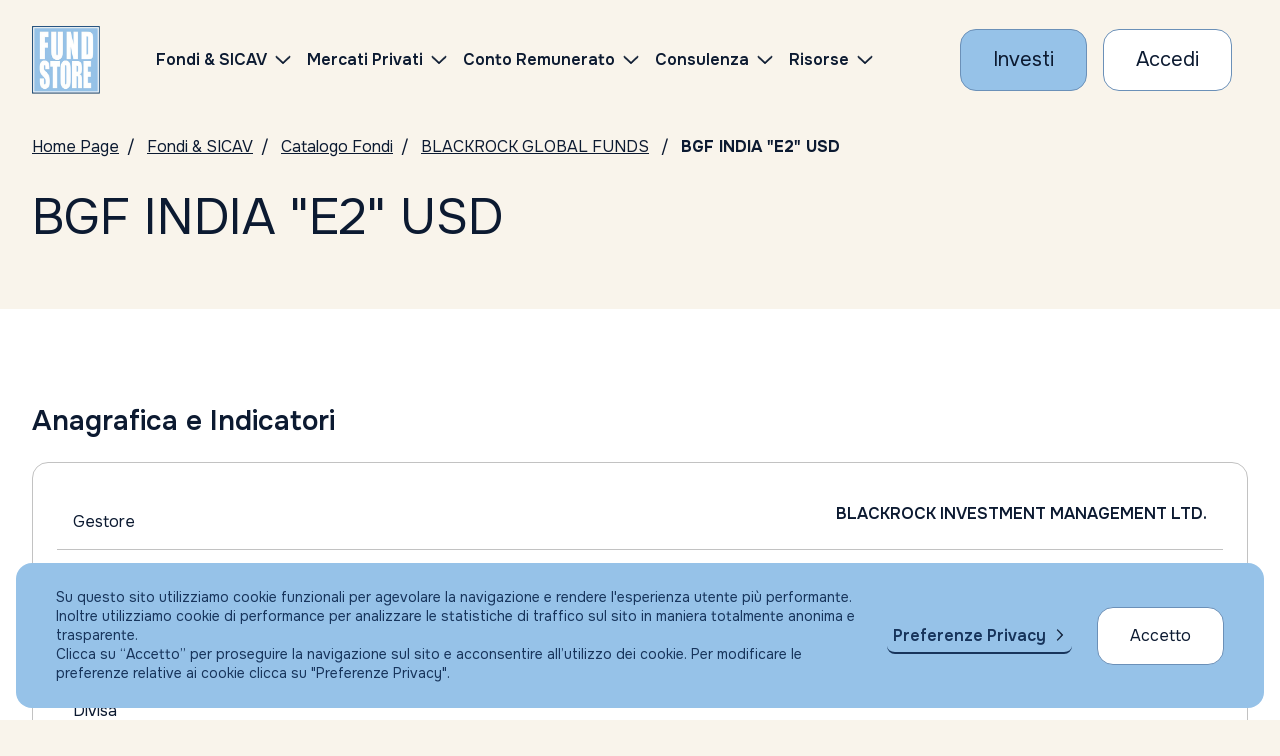

--- FILE ---
content_type: text/html; charset=UTF-8
request_url: https://www.fundstore.it/fs/fondi-e-sicav/LU0248273137-USD?comRef=2619
body_size: 92930
content:
<?xml version="1.0" encoding="UTF-8" ?>
<!DOCTYPE html>
<html xmlns="http://www.w3.org/1999/xhtml"><head>

	<title>LU0248273137 - BGF INDIA &quot;E2&quot; USD | Fundstore</title>
	<meta name="Description" content="Il fondo LU0248273137 , BGF INDIA &quot;E2&quot; USD , leggi la documentazione disponibile." />
	<link rel="canonical" href="https://www.fundstore.it/fs/fondi-e-sicav/LU0248273137-USD?comRef=2619" />

	


    <meta charset="utf-8" />
    <meta name="viewport" content="width=device-width, initial-scale=1, maximum-scale=1, user-scalable=no" />
    <meta http-equiv="X-UA-Compatible" content="IE=edge" />
    
    <meta name="keywords" content="Fondi comuni d'investimento, Fondi, Sicav, Conto Corrente, Gestori, Sim, Promotore, Consulente, Consulenza, Servizi per la consulenza indipendente, Investimenti, Portfolio fondi, Portafoglio, Portafoglio Fondi" />
    <meta name="copyright" content="Fundstore Copyright (C) 2020" />
    <meta name="expires" content="never" />
    <meta name="language" content="It" />
    <meta name="robots" content="Index, follow,NOODP,NOYDIR" />
    <meta name="Identifier-URL" content="https://www.fundstore.it" />

    <meta name="og:locale" content="it_IT" />
    <meta name="og:type" content="website" />
    <meta name="og:title" content="Acquisto Fondi Comuni d'Investimento - Consulenza Indipendente - Fundstore" />
    <meta name="og:description" content="Fundstore è il più fornito marketplace online di Fondi Comuni di Investimento e Sicav: l'unico che consente, agli investitori indipendenti come te, di operare direttamente dal proprio conto corrente in totale autonomia. e con ZERO commissioni di sottoscrizione, switch e rimborso. Nessun costo occulto, nessuna brutta sorpresa." />
    <meta name="og:url" content="https://www.fundstore.it/fs/home.faces" />
    <meta name="og:site_name" content="Fundstore" />
    <meta name="og:site" content="www.fundstore.it" />
    <meta name="og:image" content="https://www.fundstore.it/fs/resources/img/fs-placeholder-generic.png" />
    <meta name="og:image:width" content="1200" />
    <meta name="og:image:height" content="722" />
    
    
    <meta name="twitter:card" content="summary_large_image" />
    <meta name="twitter:site" content="@fundstore" />
    <meta name="twitter:creator" content="@fundstore" />
    <meta name="twitter:title" content="Opera su migliaia di fondi d'investimento e sicav con Fundstore" />
    <meta name="twitter:description" content="Fundstore è il più fornito marketplace online di Fondi Comuni di Investimento e Sicav: l'unico che consente, agli investitori indipendenti come te, di operare direttamente dal proprio conto corrente in totale autonomia. e con ZERO commissioni di sottoscrizione, switch e rimborso. Nessun costo occulto, nessuna brutta sorpresa." />
    <meta name="twitter:image:src" content="https://www.fundstore.it/fs/resources/img/fs-placeholder-generic.png" />
    <meta name="twitter:image:width" content="1200" />
    <meta name="twitter:image:height" content="722" />
    
    
    <meta name="apple-mobile-web-app-title" content="Fundstore" />
    <link rel="manifest" href="/fs/resources/assets/favicon/manifest.json?v=GvJGMg0MAj" />
    <link rel="apple-touch-icon" sizes="180x180" href="/fs/resources/assets/favicon/apple-touch-icon.png?v=GvJGMg0MAj" />
    <link rel="android-touch-icon" sizes="180x180" href="/fs/resources/assets/favicon/apple-touch-icon.png?v=GvJGMg0MAj" />
    <link rel="icon" type="image/png" sizes="32x32" href="/fs/resources/assets/favicon/favicon-32x32.png?v=GvJGMg0MAj" />
    <link rel="icon" type="image/png" sizes="16x16" href="/fs/resources/assets/favicon/favicon-16x16.png?v=GvJGMg0MAj" />
    <link rel="mask-icon" href="/fs/resources/assets/favicon/safari-pinned-tab.svg?v=GvJGMg0MAj" color="#5bbad5" />
    <link rel="shortcut icon" href="/fs/resources/assets/favicon/favicon.ico?v=GvJGMg0MAj" />
    <meta name="msapplication-config" content="/fs/resources/assets/favicon/browserconfig.xml?v=GvJGMg0MAj" />

    <meta name="theme-color" content="#ffffff" />    
	

	
    <meta name="smartbanner:title" content="Fundstore" />
    <meta name="smartbanner:author" content="Fundstore.it" />
    <meta name="smartbanner:price" content="Gratis" />
    <meta name="smartbanner:price-suffix-apple" content=" - Su App Store" />
    <meta name="smartbanner:price-suffix-google" content=" - Su Google Play" />
    <meta name="smartbanner:icon-apple" content="/fs/resources/assets/favicon/apple-touch-icon.png" />
    <meta name="smartbanner:icon-google" content="/fs/resources/assets/favicon/apple-touch-icon.png" />
    <meta name="smartbanner:button" content="VAI" />
    <meta name="smartbanner:button-url-apple" content="https://itunes.apple.com/it/app/fundstore/id1115574825?mt=8" />
    <meta name="smartbanner:button-url-google" content="market://details?id=it.fundstore.fundstore" />
    <meta name="smartbanner:enabled-platforms" content="android" />
    <meta name="smartbanner:disable-positioning" content="true" />
    

	
    <meta name="author" content="Fundstore.it" />
    <meta name="apple-itunes-app" content="app-id=1115574825" />
    
    <meta name="google-play-app" content="app-id=it.fundstore.fundstore" />    

    
    <link rel="preconnect" href="https://fonts.googleapis.com" />
    <link rel="preconnect" href="https://fonts.gstatic.com" /> 

    <link rel="stylesheet" type="text/css" href="https://fonts.googleapis.com/css2?family=Onest:wght@100..900&amp;display=swap" />
    <link rel="stylesheet" type="text/css" href="/fs/resources/css/styles.css?v=100" />
    <link rel="stylesheet" type="text/css" href="/fs/resources/css/styles_custom.css?v=100000" />
    <link rel="stylesheet" type="text/css" href="/fs/resources/css/libs/olark.css" />
   	<link rel="stylesheet" type="text/css" href="/fs/resources/css/libs/gdpr.css" />
    
    
        
    <script>
        var assetsRoot = "/fs/resources/"; // sostiture con path che contiene gli asset statici (es. "/fs/resources/assets/")
    </script>

	
	<script async="async" src="https://www.googletagmanager.com/gtag/js?id=AW-1049716853"></script>
	<script>
		window.dataLayer = window.dataLayer || [];
	  	function gtag(){dataLayer.push(arguments);}
	</script>
	
		
		
		
		<script>
		  
		  gtag('js', new Date());
		  gtag('config', 'AW-1049716853');
		</script>
		
		
		<script>
		    (function(h,o,t,j,a,r){
		        h.hj=h.hj||function(){(h.hj.q=h.hj.q||[]).push(arguments)};
		        h._hjSettings={hjid:732880,hjsv:6};
		        a=o.getElementsByTagName('head')[0];
		        r=o.createElement('script');r.async=1;
		        r.src=t+h._hjSettings.hjid+j+h._hjSettings.hjsv;
		        a.appendChild(r);
		    })(window,document,'https://static.hotjar.com/c/hotjar-','.js?sv=');
		</script>
		
		<script type="text/javascript">
	    //<![CDATA[
			(function(w,d,s,l,i){
				w[l]=w[l]||[];
				w[l].push({'gtm.start':new Date().getTime(),event:'gtm.js'});
				var f=d.getElementsByTagName(s)[0],j=d.createElement(s);
				var dl=(l!='dataLayer'?'&l='+l:'');
				j.async=true;j.src='https://www.googletagmanager.com/gtm.js?id='+i+dl;
				f.parentNode.insertBefore(j,f);
			})(window,document,'script','dataLayer','GTM-5PNNC4W');
		//]]>	
		</script>

	
	

	<script type="text/javascript">
	//<![CDATA[
		function setCookieTrack(d, cname, cvalue, exdays) {
	        var dt = new Date();
	        dt.setTime(dt.getTime() + (exdays * 24 * 60 * 60 * 1000));
	        var expires = "expires=" + dt.toUTCString();
	        d.cookie = cname + "=" + cvalue + ";" + expires + ";path=/";
	    };
	    
		/* Ritorna l'array dei parametri dell'url */
		function getParamUrl(w)
		{
		    var vars = [], hash;
		    if (w.location.href.indexOf('?') > -1) {
			    var hashes = w.location.href.slice(w.location.href.indexOf('?') + 1).split('&');
			    for(var i = 0; i < hashes.length; i++)
			    {
			        hash = hashes[i].split('=');
			        vars.push(hash[0]);
			        var valore = hash[1];
			        if (valore.indexOf('#') > 0) {
			        	valore = valore.replace("#","");
			        }
			        vars[hash[0]] = valore;
			    }
		    }
		    return vars;
		}
		
		(function(w,d,c) {			
			var array = getParamUrl(w);
			if (array.indexOf(c) > -1) {
				var codice = array[c];			
				setCookieTrack(d, '+'+c+'+', codice, 1);
			}
		})(window,document,'s_id');
	//]]>	
	</script>
    
    
    <script type="text/javascript" src="/fs/resources/js/libs/jquery-3.7.1.min.js"></script>
    <script type="text/javascript" src="/fs/resources/js/libs/swiper-bundle.min.js"></script>
    <script type="text/javascript" src="/fs/resources/js/libs/handlebars.min.js"></script>
    <script type="text/javascript" src="/fs/resources/js/libs/nouislider.min.js"></script>
    <script type="text/javascript" src="/fs/resources/js/libs/tooltipster.bundle.js"></script> 
    <script type="text/javascript" src="/fs/resources/js/libs/highcharts.js"></script>
    <script type="text/javascript" src="/fs/resources/js/libs/modules/highcharts-accessibility.js"></script>
    <script type="text/javascript" src="/fs/resources/js/libs/dataTables.min.js"></script>
    <script type="text/javascript" src="/fs/resources/js/libs/dataTables.bootstrap5.min.js"></script>
    
    <script type="text/javascript" src="/fs/resources/js/libs/vendor/csi.js"></script>
    
    <script type="text/javascript" src="/fs/resources/js/scripts.js?V=11"></script>

	
    <script type="text/javascript" src="/fs/resources/js/libs/gdpr/gdpr.js"></script>
	<script type="text/javascript" src="/fs/resources/js/libs/gdpr/gdpr-cookie-2026.js"></script>
	

	<script type="text/javascript" src="//widget.trustpilot.com/bootstrap/v5/tp.widget.bootstrap.min.js" async="async"></script>
    
     
    <script type="text/javascript" src="/fs/resources/js/components/accordion.js?v=0100"></script>
    
    <script type="text/javascript" src="/fs/resources/js/components/barometer.js?v=10"></script>
    <script type="text/javascript" src="/fs/resources/js/components/classesOnScroll.js"></script>
    <script type="text/javascript" src="/fs/resources/js/components/dataTables.js"></script>
    <script type="text/javascript" src="/fs/resources/js/components/footerMenu.js"></script>
    <script type="text/javascript" src="/fs/resources/js/components/iframe-loader.js"></script>
    <script type="text/javascript" src="/fs/resources/js/components/intersectionObserver.js"></script>
    <script type="text/javascript" src="/fs/resources/js/components/investmentComposition.js"></script>
    <script type="text/javascript" src="/fs/resources/js/components/modal.js"></script>
    <script type="text/javascript" src="/fs/resources/js/components/moreContent.js?v=0"></script>
    <script type="text/javascript" src="/fs/resources/js/components/navbarHeader.js"></script>
    <script type="text/javascript" src="/fs/resources/js/components/pie-chart.js"></script>
    <script type="text/javascript" src="/fs/resources/js/components/tabs-accordion-content.js?v=01100"></script>
    <script type="text/javascript" src="/fs/resources/js/components/searchBox.js"></script>
    <script type="text/javascript" src="/fs/resources/js/components/skipLinks.js"></script>
    <script type="text/javascript" src="/fs/resources/js/components/swiperCards.js"></script>
    <script type="text/javascript" src="/fs/resources/js/components/swiperHero.js?v=1"></script>
    <script type="text/javascript" src="/fs/resources/js/components/testComponent.js"></script>
    <script type="text/javascript" src="/fs/resources/js/components/tooltipster.js"></script>
    
    <script type="text/javascript" src="/fs/resources/js/components/fundCatalogueSearchForm.js?v=11111"></script>
    <script type="text/javascript" src="/fs/resources/js/components/topList.js"></script>
    <script type="text/javascript" src="/fs/resources/js/components/morningstarIframe.js"></script>
    <script type="text/javascript" src="/fs/resources/js/components/percentIndicator.js"></script>

    

	 
	<script type="text/javascript" src="/fs/resources/js/customInput.js?v=01"></script>
	<script type="text/javascript" src="/fs/resources/js/registrazione.js?v=01"></script>

	<script type="text/javascript">
    //<![CDATA[
    	function aggiornaAccordion() {

    		hideLoadingIframe(); 
    		//updateAccordionsOnResize();
 
        	 window.setTimeout(function() {
        		 updateAccordionsOnResize2();
        	 }, 500);
    	}
    	
    	// TODO: NON funziona
    
        function updateAccordionsOnResize2() {

            $(".accordion.is-accordion-open").each(function() {
                let $panelCopy = $(this).find('.accordion__copy').first();
 
                if (!$(this).hasClass('accordion-instant') && $panelCopy.length) {
                    $panelCopy.css('max-height', ($panelCopy[0].scrollHeight) + 'px');
                }
            });
        }
        
	//]]>
    </script></head><body>

  <header id="main-navbar" class="navbar__wrapper">

	<div class="navbar container-fluid js-navbar">
   		<div class="navbar-elements align-items-center">

	       <a class="navbar-logo" href="/fs/home.faces" aria-label="FUNDSTORE">
	           <img src="/fs/resources/img/logo-fundstore.svg" alt="FUNDSTORE" />
	       </a>
   
		  	  	
              <div id="navigation-navbar" class="js-mobile-aria-hidden navbar-menu" aria-hidden="false">
                  <div class="navbar-inner">
                      <div class="menu-container" data-anchor="primary-menu" id="primary-menu" data-title="Skip to Navigation Menu">
                           <nav class="d-flex align-items-center ms-lg-3 ms-xl-5">
                              <ul class="menu">
                                  <li class="menu-item menu-item-has-children">
                                      <a href="/fs/fondi-e-sicav.faces">
                                          <span>Fondi &amp; SICAV</span>
                                      </a>
                                      
                                      <ul class="sub-menu sub-menu--2-columns">
                                          <li class="menu-item">
                                              <a href="/fs/fondi-e-sicav/ricerca-per-isin.faces">
                                                  <span>Catalogo fondi</span>
                                              </a>
                                          </li>
                                          <li class="menu-item">
                                              <a href="/fs/fondi-e-sicav/consulta-con-morningstar.faces">
                                                  <span>Consulta con Morningstar</span>
                                              </a>
                                          </li>
                                          <li class="menu-item">
                                              <a href="/fs/pir/piani-individuali-risparmio.faces">
                                                  <span>PIR</span>
                                              </a>
                                          </li>
                                          <li class="menu-item">
                                              <a href="/fs/fondi-e-sicav/piani-di-accumulo-pac.faces?catTyp=PAC">
                                                  <span>PAC</span>
                                              </a>
                                          </li>
                                          
                                          <li class="menu-item">
                                              <a href="/fs/fondi-e-sicav/top-list.faces">
                                                  <span>I migliori fondi (Top list)</span>
                                              </a>
                                          </li>
                                          <li class="menu-item">
                                              <a href="/fs/fondi-e-sicav/sottoscrizione-vendita-fondi.faces">
                                                  <span>Condizioni economiche</span>
                                              </a>
                                          </li>
                                          <li class="menu-item">
                                              <a href="/fs/fondi-e-sicav/trasferimento-fondi.faces">
                                                  <span>Trasferisci i tuoi fondi</span>
                                              </a>
                                          </li>
                                      </ul>
                                  </li>	
	                                 <li class="menu-item menu-item-has-children">
	                                      <a href="/fs/eltif/catalogo-eltif.faces">
	                                          <span>Mercati Privati</span>
	                                      </a>
	                                      
	                                      <ul class="sub-menu sub-menu--2-columns">
	                                          <li class="menu-item">
	                                              <a href="/fs/eltif/catalogo-eltif.faces">
	                                                  <span>Fondi ELTIF</span>
	                                              </a>
	                                          </li>
	                                 	</ul>
	                                 </li>

                                  <li class="menu-item menu-item-has-children">
                                      <a href="/fs/apri-conto-corrente-ifigest.faces">
                                          <span>Conto Remunerato</span>
                                      </a>
                                      <ul class="sub-menu">
                                          <li class="menu-item">
                                              <a href="/fs/apri-conto-corrente-ifigest.faces">
                                                  <span>Conto Corrente</span>
                                              </a>
                                          </li>    
                                      </ul>
                                  </li>
                                   <li class="menu-item menu-item-has-children">
			                                <a href="/fs/portafoglio-fundstore?colRef=1&amp;conRef=4">
			                                	Consulenza
			                                </a>
                                       <ul class="sub-menu">
                                       			<li class="menu-item">
	                                               <a href="/fs/portafoglio-fundstore?colRef=1&amp;conRef=4">
	                                                   <span>Consulenza Generica                                                                                                             </span>
	                                               </a>
	                                           </li>
                                       			<li class="menu-item">
	                                               <a href="/fs/portafoglio-altroconsumo?colRef=1&amp;conRef=5">
	                                                   <span>Portafogli Altroconsumo                                                                                                         </span>
	                                               </a>
	                                           </li>
	                                           <li class="menu-item">
	                                               <a href="/fs/gestioni-patrimoniali.faces">
	                                                   <span>Gestione patrimoniale</span>
	                                               </a>
	                                           </li>    
                                       </ul>
                                   </li>

                                  <li class="menu-item menu-item-has-children">
                                      <a href="https://risorse.fundstore.it">
                                          <span>Risorse</span>
                                      </a>
                                      <ul class="sub-menu">
                                       
                                          <li class="menu-item">
                                              <a href="https://risorse.fundstore.it/approfondimenti">
                                                  <span>Approfondimenti</span>
                                              </a>
                                          </li>
                                          
                                          <li class="menu-item">
                                              <a href="/fs/barometro.faces">
                                                  <span>Il barometro di Fundstore</span>
                                              </a>
                                          </li>
                                          <li class="menu-item">
                                              <a href="/fs/investire-in-fundstore-perche.faces">
                                                  <span>Perché investire con Fundstore</span>
                                              </a>
                                          </li>
                                          <li class="menu-item">
                                              <a href="/fs/investire-in-fundstore-perche.faces#sicurezzanelletransazioni">
                                                  <span>Sicurezza nelle transazioni</span>
                                              </a>
                                          </li>
                                          <li class="menu-item">
                                              <a href="/fs/investire-in-fundstore-faq.faces">
                                                  <span>FAQ</span>
                                              </a>
                                          </li>
                                      </ul>
                                  </li>
                              </ul>
                          </nav>
  
                          <div id="js-sub-menu-background" class="sub-menu-background">
                              <span></span>
                              <span></span>
                          </div>
  
                      </div>
                  </div>
              </div>
  
              
              <div class="row g-2 g-md-3 align-items-center flex-nowrap">
	                   <div class="col-auto">
	                       <a class="cta cta--primary" href="/fs/form-fase1.faces" aria-label="Investi con Fundstore">
	                           <span>Investi</span>
	                       </a>
	                   </div>
	                   <div class="col-auto">
	                       <a class="cta cta--secondary" href="/fs/login.faces" aria-label="Accesso Cliente">
	                          <span>Accedi</span>
	                       </a>
	                   </div>

               	<div class="col-auto">
                   <button role="button" class="navbar-button navbar-button__burger js-navbar-burger d-lg-none" aria-label="Menu" aria-expanded="false" data-target="navigation-navbar"><svg xmlns="http://www.w3.org/2000/svg" viewBox="0 0 24 24" width="24" height="24">
                           <g class="menu-state menu-state--is-not-active">
                               <path d="M0,11.7h24M0,4h24M0,20h24" fill="none" stroke="#17345b" stroke-width="2"></path>
                           </g>
                           <g class="menu-state menu-state--is-active">
                               <path d="M3.5,3.5l17,17M3.5,20.5L20.5,3.5" fill="none" stroke="#17345b" stroke-width="2"></path>
                           </g>
                       </svg>
              	</button>
              </div>
  		   </div>
    </div>
  	
  </div>
		
		<noscript><iframe src="https://www.googletagmanager.com/ns.html?id=GTM-5PNNC4W" height="0" width="0" style="display:none;visibility:hidden"></iframe></noscript>

</header>



	<main data-skip-link="Main">
		<section>		    
		    
		    <nav class="breadcrumbs container-fluid py-3" aria-label="Breadcrumbs">
		        <ul>
	               <li><a href="/fs/home.faces" aria-label="Vai alla Home Page">Home Page</a></li>
	               <li><a href="/fs/fondi-e-sicav.faces" aria-label="Vai a Fondi &amp; SICAV">Fondi &amp; SICAV</a></li>
	               <li><a href="/fs/fondi-e-sicav/ricerca-per-isin.faces" aria-label="Vai a Catalogo Fondi">Catalogo Fondi</a></li>
	               <li><a href="/fs/fondi-e-sicav/BLACKROCK-GLOBAL-FUNDS?socId=45">BLACKROCK GLOBAL FUNDS</a>
	               </li>
	               <li aria-current="page">BGF INDIA &quot;E2&quot; USD</li>
		        </ul>
		    </nav>

		    
		    <section class="hero-text">
		        <div class="container-fluid py-3">
		            <h1 class="h1 title">
		                BGF INDIA &quot;E2&quot; USD
		            </h1>
		        </div>
		    </section>    

		    <div class="py-3 py-lg-4"></div>
		</section>

		<section class="section-background-white" data-skip-link="Condizioni economiche">
		    <div class="py-4 py-lg-5"></div>

		    
		    <div class="container-fluid">
		        <h3 class="h3 title mb-4"><strong>Anagrafica e Indicatori</strong></h3>

		        <div class="table-two-columns" role="table">
		            <div role="rowgroup">
	                    <div class="row table-two-columns__element " role="row">
	                        <div class="col-12 col-md-6 px-0 pt-2" role="columnheader" aria-sort="none">
	                            <div class="table-two-columns__title">Gestore</div>
	                        </div>
	                        <div class="col-12 col-md-6 p-0 ps-md-3 text-md-end" role="cell">
                                <div class="table-two-columns__value mt-2 mt-md-0 pb-2 pb-md-0">
                                    <strong>BLACKROCK INVESTMENT MANAGEMENT LTD.                        </strong> <strong class="d-md-none"></strong>
                                </div>
	                        </div>
	                    </div>
	                    <div class="row table-two-columns__element " role="row">
	                        <div class="col-12 col-md-6 px-0 pt-2" role="columnheader" aria-sort="none">
	                            <div class="table-two-columns__title">Sicav</div>
	                        </div>
	                        <div class="col-12 col-md-6 p-0 ps-md-3 text-md-end" role="cell">
                                <div class="table-two-columns__value mt-2 mt-md-0 pb-2 pb-md-0">
                                    <strong>BLACKROCK GLOBAL FUNDS                                      </strong> <strong class="d-md-none"></strong>
                                </div>
	                        </div>
	                    </div>
	                    <div class="row table-two-columns__element " role="row">
	                        <div class="col-12 col-md-6 px-0 pt-2" role="columnheader" aria-sort="none">
	                            <div class="table-two-columns__title">ISIN</div>
	                        </div>
	                        <div class="col-12 col-md-6 p-0 ps-md-3 text-md-end" role="cell">
                                <div class="table-two-columns__value mt-2 mt-md-0 pb-2 pb-md-0">
                                    <strong>LU0248273137</strong> <strong class="d-md-none"></strong>
                                </div>
	                        </div>
	                    </div>
	                    <div class="row table-two-columns__element " role="row">
	                        <div class="col-12 col-md-6 px-0 pt-2" role="columnheader" aria-sort="none">
	                            <div class="table-two-columns__title">Divisa</div>
	                        </div>
	                        <div class="col-12 col-md-6 p-0 ps-md-3 text-md-end" role="cell">
                                <div class="table-two-columns__value mt-2 mt-md-0 pb-2 pb-md-0">
                                    <strong>USD</strong> <strong class="d-md-none"></strong>
                                </div>
	                        </div>
	                    </div>
	                    <div class="row table-two-columns__element " role="row">
	                        <div class="col-12 col-md-6 px-0 pt-2" role="columnheader" aria-sort="none">
	                            <div class="table-two-columns__title">Prezzo/Nav al 
	                            	30/01/2026
	                            </div>
	                        </div>
	                        <div class="col-12 col-md-6 p-0 ps-md-3 text-md-end" role="cell">
                                <div class="table-two-columns__value mt-2 mt-md-0 pb-2 pb-md-0">
                                    <strong>39,15 EUR</strong>
									<strong class="d-md-none"></strong>
                                </div>
	                        </div>
	                    </div>
	                    <div class="row table-two-columns__element " role="row">
	                        <div class="col-12 col-md-6 px-0 pt-2" role="columnheader" aria-sort="none">
	                            <div class="table-two-columns__title">Investimento minimo prima sottoscrizione</div>
	                        </div>
	                        <div class="col-12 col-md-6 p-0 ps-md-3 text-md-end" role="cell">
                                <div class="table-two-columns__value mt-2 mt-md-0 pb-2 pb-md-0">
                                    <strong>2.000,00 EUR
                                    </strong> <strong class="d-md-none"></strong>
                                </div>
	                        </div>
	                    </div>
	                    <div class="row table-two-columns__element " role="row">
	                        <div class="col-12 col-md-6 px-0 pt-2" role="columnheader" aria-sort="none">
	                            <div class="table-two-columns__title">Investimento minimo sottoscrizione succ</div>
	                        </div>
	                        <div class="col-12 col-md-6 p-0 ps-md-3 text-md-end" role="cell">
                                <div class="table-two-columns__value mt-2 mt-md-0 pb-2 pb-md-0">
                                    <strong>1.000,00 EUR
									</strong> <strong class="d-md-none"></strong>
                                </div>
	                        </div>
	                    </div>
		            </div>
		        </div>
		    </div>

		    <div class="py-4 py-lg-5"></div>
		    <div class="container-fluid">
		        <h3 class="h3 title mb-4"><strong>Commissioni</strong></h3>
		        <div class="table-two-columns" role="table">
		            <div role="rowgroup">
			            	<div class="row table-two-columns__element " role="row">
		                        <div class="col-12 col-md-6 px-0 pt-2" role="columnheader" aria-sort="none">
		                            <div class="table-two-columns__title">Commissione di Sott.ne massima</div>
		                        </div>
		                        <div class="col-12 col-md-6 p-0 ps-md-3 text-md-end" role="cell">
                                    <div class="table-two-columns__value mt-2 mt-md-0 pb-2 pb-md-0">
                                        <strong>0,00%
							         			
                                        </strong> <strong class="d-md-none"></strong>
                                    </div>
		                        </div>
		                    </div>
			            	<div class="row table-two-columns__element " role="row">
		                        <div class="col-12 col-md-6 px-0 pt-2" role="columnheader" aria-sort="none">
		                            <div class="table-two-columns__title">Commissione di Vendita massima</div>
		                        </div>
		                        <div class="col-12 col-md-6 p-0 ps-md-3 text-md-end" role="cell">
                                    <div class="table-two-columns__value mt-2 mt-md-0 pb-2 pb-md-0">
                                        <strong>0,00%
							         			
                                        </strong> <strong class="d-md-none"></strong>
                                    </div>
		                        </div>
		                    </div>
			            	<div class="row table-two-columns__element " role="row">
		                        <div class="col-12 col-md-6 px-0 pt-2" role="columnheader" aria-sort="none">
		                            <div class="table-two-columns__title">Commissione di Switch massima</div>
		                        </div>
		                        <div class="col-12 col-md-6 p-0 ps-md-3 text-md-end" role="cell">
                                    <div class="table-two-columns__value mt-2 mt-md-0 pb-2 pb-md-0">
                                        <strong>0,00%
							         			
                                        </strong> <strong class="d-md-none"></strong>
                                    </div>
		                        </div>
		                    </div>
			            	<div class="row table-two-columns__element " role="row">
		                        <div class="col-12 col-md-6 px-0 pt-2" role="columnheader" aria-sort="none">
		                            <div class="table-two-columns__title">Commissione di PAC massima</div>
		                        </div>
		                        <div class="col-12 col-md-6 p-0 ps-md-3 text-md-end" role="cell">
                                    <div class="table-two-columns__value mt-2 mt-md-0 pb-2 pb-md-0">
                                        <strong>0,00%
							         			
                                        </strong> <strong class="d-md-none"></strong>
                                    </div>
		                        </div>
		                    </div>

	                    <div class="row table-two-columns__element " role="row">
	                        <div class="col-12 col-md-6 px-0 pt-2" role="columnheader" aria-sort="none">
	                            <div class="table-two-columns__title">Commissione di gestione annua</div>
	                        </div>
	                        <div class="col-12 col-md-6 p-0 ps-md-3 text-md-end" role="cell">
                                <div class="table-two-columns__value mt-2 mt-md-0 pb-2 pb-md-0">
                                    <strong>2,00%
						         			
                                    </strong> <strong class="d-md-none"></strong>
                                </div>
	                        </div>
	                    </div>
						<div class="row table-two-columns__element " role="row">
	                        <div class="col-12 col-md-6 px-0 pt-2" role="columnheader" aria-sort="none">
	                            <div class="table-two-columns__title">Spese Bancarie</div>
	                        </div>
	                        <div class="col-12 col-md-6 p-0 ps-md-3 text-md-end" role="cell">
                                <div class="table-two-columns__value mt-2 mt-md-0 pb-2 pb-md-0">
                                    <strong>						        	
						            			PIC:12 Euro per ogni Sottoscrizione e/o Rimborso.PAC: E' in corso unapromozione promossa dalla Società di gestione per cui non vengono applicati gli oneri fissi di 12 euro all'apertura di un piano PAC, 12 euro per il riscatto, 1 Euro per ogni rata/versamento successivo.                                                                                                                                                                                                                                                                                                                                                                                                                                                                                                                                                                                                                                                                                                                                                                                  
									                
                                    </strong> <strong class="d-md-none"></strong>
                                </div>
	                        </div>
	                    </div>
	                    
	                    	
						
						
	                    
		            </div>
		        </div>
		    </div>
		    
		    
		    <div class="py-4 py-lg-5"></div>
		    
		    
		    <div class="container-fluid">
		        <h3 class="h3 title mb-4"><strong>Rendimenti</strong></h3>
							
					<div class="table-two-columns" role="table">
			            <div role="rowgroup">
				            	<div class="row table-two-columns__element " role="row">
			            			<div class="col-12 col-md-4 px-0 pt-2" role="columnheader" aria-sort="none">
			                            <div class="table-two-columns__title"></div>
			                        </div>
				                        <div class="col-12 col-md-4 p-0 ps-md-3 text-md-end" role="cell">
		                                    <div class="table-two-columns__value mt-2 mt-md-0 pb-2 pb-md-0">
		                                        <strong>EUR</strong>
		                                    </div>    
				                        </div>
				                        <div class="col-12 col-md-4 p-0 ps-md-3 text-md-end" role="cell">
		                                    <div class="table-two-columns__value mt-2 mt-md-0 pb-2 pb-md-0">
		                                        <strong>USD</strong>
		                                    </div>    
				                        </div>
			                    </div>
			            		<div class="row table-two-columns__element " role="row">
			                        <div class="col-12 col-md-4 px-0 pt-2" role="columnheader" aria-sort="none">
			                            <div class="table-two-columns__title">Rendimento a 1 mese</div>
			                        </div>
			                        	
				                        <div class="col-12 col-md-4 p-0 ps-md-3 text-md-end" role="cell">
		                                    <div class="table-two-columns__value mt-2 mt-md-0 pb-2 pb-md-0">
		                                        <strong>-6,06809%
												</strong> <strong class="d-md-none">EUR</strong>
		                                    </div>
				                        </div>
			                        	
				                        <div class="col-12 col-md-4 p-0 ps-md-3 text-md-end" role="cell">
		                                    <div class="table-two-columns__value mt-2 mt-md-0 pb-2 pb-md-0">
		                                        <strong>-4,77551%
												</strong> <strong class="d-md-none">USD</strong>
		                                    </div>
				                        </div>        
			                    </div>
			            		<div class="row table-two-columns__element " role="row">
			                        <div class="col-12 col-md-4 px-0 pt-2" role="columnheader" aria-sort="none">
			                            <div class="table-two-columns__title">Rendimento a 3 mesi</div>
			                        </div>
			                        	
				                        <div class="col-12 col-md-4 p-0 ps-md-3 text-md-end" role="cell">
		                                    <div class="table-two-columns__value mt-2 mt-md-0 pb-2 pb-md-0">
		                                        <strong>-8,59891%
												</strong> <strong class="d-md-none">EUR</strong>
		                                    </div>
				                        </div>
			                        	
				                        <div class="col-12 col-md-4 p-0 ps-md-3 text-md-end" role="cell">
		                                    <div class="table-two-columns__value mt-2 mt-md-0 pb-2 pb-md-0">
		                                        <strong>-5,68021%
												</strong> <strong class="d-md-none">USD</strong>
		                                    </div>
				                        </div>        
			                    </div>
			            		<div class="row table-two-columns__element " role="row">
			                        <div class="col-12 col-md-4 px-0 pt-2" role="columnheader" aria-sort="none">
			                            <div class="table-two-columns__title">Rendimento a 6 mesi</div>
			                        </div>
			                        	
				                        <div class="col-12 col-md-4 p-0 ps-md-3 text-md-end" role="cell">
		                                    <div class="table-two-columns__value mt-2 mt-md-0 pb-2 pb-md-0">
		                                        <strong>-7,85019%
												</strong> <strong class="d-md-none">EUR</strong>
		                                    </div>
				                        </div>
			                        	
				                        <div class="col-12 col-md-4 p-0 ps-md-3 text-md-end" role="cell">
		                                    <div class="table-two-columns__value mt-2 mt-md-0 pb-2 pb-md-0">
		                                        <strong>-4,71717%
												</strong> <strong class="d-md-none">USD</strong>
		                                    </div>
				                        </div>        
			                    </div>
			            		<div class="row table-two-columns__element " role="row">
			                        <div class="col-12 col-md-4 px-0 pt-2" role="columnheader" aria-sort="none">
			                            <div class="table-two-columns__title">Rendimento a 12 mesi</div>
			                        </div>
			                        	
				                        <div class="col-12 col-md-4 p-0 ps-md-3 text-md-end" role="cell">
		                                    <div class="table-two-columns__value mt-2 mt-md-0 pb-2 pb-md-0">
		                                        <strong>-13,89988%
												</strong> <strong class="d-md-none">EUR</strong>
		                                    </div>
				                        </div>
			                        	
				                        <div class="col-12 col-md-4 p-0 ps-md-3 text-md-end" role="cell">
		                                    <div class="table-two-columns__value mt-2 mt-md-0 pb-2 pb-md-0">
		                                        <strong>-1,35306%
												</strong> <strong class="d-md-none">USD</strong>
		                                    </div>
				                        </div>        
			                    </div>
			            		<div class="row table-two-columns__element " role="row">
			                        <div class="col-12 col-md-4 px-0 pt-2" role="columnheader" aria-sort="none">
			                            <div class="table-two-columns__title">Rendimento a 24 mesi</div>
			                        </div>
			                        	
				                        <div class="col-12 col-md-4 p-0 ps-md-3 text-md-end" role="cell">
		                                    <div class="table-two-columns__value mt-2 mt-md-0 pb-2 pb-md-0">
		                                        <strong>-11,28334%
												</strong> <strong class="d-md-none">EUR</strong>
		                                    </div>
				                        </div>
			                        	
				                        <div class="col-12 col-md-4 p-0 ps-md-3 text-md-end" role="cell">
		                                    <div class="table-two-columns__value mt-2 mt-md-0 pb-2 pb-md-0">
		                                        <strong>-2,50731%
												</strong> <strong class="d-md-none">USD</strong>
		                                    </div>
				                        </div>        
			                    </div>
			            </div>
					</div>        
		    </div>
		    <div class="py-4 py-lg-5"></div>	
			

		    
		    <div class="morningstar-iframe container-fluid">
				<div class="accordion accordion-table row m-0 mb-4">
				    <div class="col-12 p-0 d-flex align-items-center">
				        <button class="js-accordion-table-button accordion-table__button w-100 " type="button">
				            <div class="d-flex flex-row align-items-center justify-content-between w-100">
				            <span class="accordion-table__name">
				                Scheda di dettaglio Morningstar
				            </span>
				            </div>
				        </button>
				    </div>
				    <div class="accordion__copy cms-txt">
                        <section class="js-iframe iframe__container">
                            <div class="container-fluid iframe-loading">
                        		<iframe src="/fs/morning-star/fsMornScheda.faces?popup=S#?id=LU0248273137&amp;idType=isin&amp;idCurrencyId=USD&amp;marketCode=" id="idFrame" title="Catalogo Fondi: Consulta con Morningstar | Fundstore" scrolling="no" onload="javascript:aggiornaAccordion();"></iframe>
                            </div>
                        </section>
					</div>
				</div>
			</div>

		    <div class="py-4 py-lg-5"></div>
				<div class="container-fluid">
			        <div class="mt-5">
			            <a class="cta cta--primary" href="/fs/form-fase1.faces" aria-label="Inizia a investire con Fundstore">
			                <span>Investi con Fundstore</span>
			            </a>
			        </div>
			    </div>

	    	<div class="py-4 py-lg-5"></div>
		</section>

	</main>  
	<footer class="footer" id="main-footer">
      <div class="footer__top">
        <div class="container-fluid">
            <nav class="row js-footer-nav">
                <div class="col-md-4 col-lg-2">
                    <div class="accordion accordion--mobile-only">
                        <a class="title h5 py-2 d-none d-md-block" href="/fs/fondi-e-sicav.faces">
                            <span>Fondi &amp; Sicav</span>
                        </a>
                        <button class="js-accordion-button accordion__button title h5 py-2 d-md-none" type="button">
                            <span>Fondi &amp; Sicav</span>
                        </button>
                        <div class="accordion__copy">
                            <ul>
                                <li class="menu-item">
                                    <a href="/fs/fondi-e-sicav/ricerca-per-isin.faces">
                                        <span>Catalogo fondi</span>
                                    </a>
                                </li>
                                <li class="menu-item">
                                    <a href="/fs/fondi-e-sicav/consulta-con-morningstar.faces">
                                        <span>Consulta con Morningstar</span>
                                    </a>
                                </li>
                                
                                <li class="menu-item">
                                    <a href="/fs/pir/piani-individuali-risparmio.faces">
                                        <span>PIR</span>
                                    </a>
                                </li>
                                <li class="menu-item">
                                    <a href="/fs/fondi-e-sicav/piani-di-accumulo-pac.faces?catTyp=PAC">
                                        <span>PAC</span>
                                    </a>
                                </li>
                                <li class="menu-item">
                                    <a href="/fs/fondi-e-sicav/top-list.faces">
                                        <span>I migliori fondi (Top list)</span>
                                    </a>
                                </li>
                                <li class="menu-item">
                                    <a href="/fs/fondi-e-sicav/sottoscrizione-vendita-fondi.faces">
                                        <span>Condizioni economiche</span>
                                    </a>
                                </li>
                                <li class="menu-item">
                                    <a href="/fs/fondi-e-sicav/trasferimento-fondi.faces">
                                        <span>Trasferisci i tuoi fondi</span>
                                    </a>
                                </li>
                            </ul>
                        </div>
                    </div>
                </div>
                <div class="col-md-4 col-lg-2">
	                	<div class="accordion accordion--mobile-only">
	                        <a class="title h5 py-2 d-none d-md-block" href="/fs/eltif/catalogo-eltif.faces">
	                            <span>Mercati Privati</span>
	                        </a>
	                        <button class="js-accordion-button accordion__button title h5 py-2 d-md-none" type="button">
	                            <span>Mercati Privati</span>
	                        </button>
	                        <div class="accordion__copy">
	                            <ul>
	                                <li class="menu-item">
	                                    <a href="/fs/eltif/catalogo-eltif.faces">
	                                        <span>Fondi ELTIF</span>
	                                    </a>
	                                </li>
								</ul>
							</div>
						</div>

                    <div class="accordion accordion--mobile-only">
                        <a class="title h5 py-2 d-none d-md-block" href="/fs/apri-conto-corrente-ifigest.faces">
                            <span>Conto Remunerato</span>
                        </a>
                        <button class="js-accordion-button accordion__button title h5 py-2 d-md-none" type="button">
                            <span>Conto Remunerato</span>
                        </button>
                        <div class="accordion__copy">
                            <ul>
                                <li class="menu-item">
                                    <a href="/fs/apri-conto-corrente-ifigest.faces">
                                        <span>Conto Corrente</span>
                                    </a>
                                </li>	
                            </ul>
                        </div>
                    </div>
                </div>
                <div class="col-md-4 col-lg-2">
	                    <div class="accordion accordion--mobile-only">
		                        <a class="title h5 py-2 d-none d-md-block" href="/fs/portafoglio-fundstore?colRef=1&amp;conRef=4">
		                            <span>Consulenza</span>
		                        </a>
	                        <button class="js-accordion-button accordion__button title h5 py-2 d-md-none" type="button">
	                            <span>Consulenza</span>
	                        </button>
	                        <div class="accordion__copy">
	                            <ul>
		                              	<li class="menu-item">
		                                    <a href="/fs/portafoglio-fundstore?colRef=1&amp;conRef=4">
		                                        <span>Consulenza Generica                                                                                                             </span>
		                                    </a>
		                                </li>
		                              	<li class="menu-item">
		                                    <a href="/fs/portafoglio-altroconsumo?colRef=1&amp;conRef=5">
		                                        <span>Portafogli Altroconsumo                                                                                                         </span>
		                                    </a>
		                                </li>
		                                <li class="menu-item">
		                                    <a href="/fs/gestioni-patrimoniali.faces">
		                                        <span>Gestione patrimoniale</span>
		                                    </a>
		                                </li>        
	                            </ul>
	                        </div>
	                    </div>

                    <div class="accordion accordion--mobile-only">
                        <a class="title h5 py-2 d-none d-md-block" href="https://risorse.fundstore.it">
                            <span>Risorse</span>
                        </a>
                        <button class="js-accordion-button accordion__button title h5 py-2 d-md-none" type="button">
                            <span>Risorse</span>
                        </button>
                        <div class="accordion__copy">
                            <ul>
	                            
                                <li class="menu-item">
                                    <a href="https://risorse.fundstore.it/approfondimenti">
                                        <span>Approfondimenti</span>
                                    </a>
                                </li>
                                
                                <li class="menu-item">
                                    <a href="/fs/barometro.faces">
                                        <span>Il barometro di Fundstore</span>
                                    </a>
                                </li>
                            </ul>
                        </div>
                    </div>
                </div>
                <div class="col-md-4 col-lg-2">
                    <div class="accordion accordion--mobile-only">
                        <a class="title h5 py-2 d-none d-md-block" href="/fs/investire-in-fundstore.faces">
                            <span>Supporto</span>
                        </a>
                        <button class="js-accordion-button accordion__button title h5 py-2 d-md-none" type="button">
                            <span>Supporto</span>
                        </button>
                        <div class="accordion__copy">
                            <ul>
                                <li class="menu-item">
                                    <a href="/fs/investire-in-fundstore-perche.faces">
                                        <span>Perché investire con Fundstore</span>
                                    </a>
                                </li>
                                <li class="menu-item">
                                    <a href="/fs/investire-in-fundstore-perche.faces#sicurezzanelletransazioni">
                                        <span>Sicurezza nelle transazioni</span>
                                    </a>
                                </li>
                                <li class="menu-item">
                                    <a href="/fs/investire-in-fundstore-faq.faces">
                                        <span>FAQ</span>
                                    </a>
                                </li>
                                <li class="menu-item">
                                    <a href="/fs/investire-in-fundstore-glossario.faces">
                                        <span>Glossario</span>
                                    </a>
                                </li>
                                <li class="menu-item">
	                                    <a href="/fs/investire-in-fundstore-faq.faces#ristampadelladoc">
	                                        <span>Ristampa della documentazione</span>
	                                    </a>    
                                </li>
                                <li class="menu-item">
                                    <a href="/fs/investire-in-fundstore-faq.faces#consulenzafinanziariaindipendente">
                                        <span>Servizi per la Consulenza Finanziaria Indipendente</span>
                                    </a>
                                </li>
                            </ul>
                        </div>
                    </div>
                </div>
                <div class="col-md-4 col-lg-2">
                    <div class="accordion accordion--mobile-only">
                        <a class="title h5 py-2 d-none d-md-block" href="/fs/chi-siamo.faces">
                            <span>Chi siamo</span>
                        </a>
                        <button class="js-accordion-button accordion__button title h5 py-2 d-md-none" type="button">
                            <span>Chi siamo</span>
                        </button>
                        <div class="accordion__copy">
                            <ul>
                                <li class="menu-item">
                                    <a href="/fs/chi-siamo.faces#fundstore">
                                        <span>Fundstore</span>
                                    </a>
                                </li>
                                <li class="menu-item">
                                    <a href="/fs/chi-siamo.faces#ifigest">
                                        <span>Banca Ifigest S.p.A.</span>
                                    </a>
                                </li>
                                <li class="menu-item">
                                    <a href="/fs/chi-siamo.faces#people">
                                        <span>People</span>
                                    </a>
                                </li>
                                <li class="menu-item">
                                    <a href="/fs/chi-siamo.faces#contatti">
                                        <span>Contatti</span>
                                    </a>
                                </li>
                                <li class="menu-item">
                                    <a href="/fs/fundstore-corner.faces">
                                        <span>Fundstore Corner</span>
                                    </a>
                                </li>
                            </ul>
                        </div>
                    </div>
                    <div class="my-3 my-md-0">
                        <div class="title h5 py-2 mb-3">
                            <span>Contattaci</span>
                        </div>
                        <ul>
                            <li class="menu-item">
                            	<a class="tel" href="tel:055 24631"><span>055 24631</span></a>
                            </li>
                            <li class="menu-item">
                                 <a href="mailto:info@fundstore.it" target="_blank" rel="noopener">
                                     <span>info@fundstore.it</span>
                                 </a>
                            </li>
                        </ul>
                    </div>
                </div>

                <div class="col-md-4 col-lg-2">
                    <div>
                        <div class="title h5 py-2 d-md-none">
                            <span>Scarica l'app</span>
                        </div>
                        <ul>
                            <li>
                                <a class="app" href="https://itunes.apple.com/it/app/fundstore/id1115574825?mt=8" target="_blank" aria-label="Fundstore app su App Store per IOS">
                                    <img src="/fs/resources/img/icons/download_apple.svg" alt="Scarica su App Store" />
                                </a>
                            </li>
                            <li>
                                <a class="app" href="https://play.google.com/store/apps/details?id=it.fundstore.fundstore" target="_blank" aria-label="Fundstore app su Play Store per Android">
                                    <img src="/fs/resources/img/icons/download_google.svg" alt="Scarica su Play Store" />
                                </a>
                            </li>
                        </ul>
                    </div>

                    <div class="mt-3 mt-lg-4">
                        <div class="title h5 py-2 d-md-none">
                            <span>Seguici</span>
                        </div>
                        <ul class="social">
                            <li>
                                <a href="http://www.facebook.com/fundstore" target="_blank">
                                    <img src="/fs/resources/img/icons/facebook.svg" alt="Facebook" title="Facebook" />
                                </a>
                            </li>
                            
                            <li>
                                <a href="https://www.instagram.com/fundstore.it/" target="_blank">
                                    <img src="/fs/resources/img/icons/instagram-blue.svg" alt="Instagram" title="Instagram" />
                                </a>
                            </li>
                            <li>
                                <a href="https://www.linkedin.com/company/fundstore.it" target="_blank">
                                    <img src="/fs/resources/img/icons/linkedin.svg" alt="LinkedIn" title="LinkedIn" />
                                </a>
                            </li>
                        </ul>
                    </div>

                    <div class="mt-3 mt-lg-4">
                        <ul>
                            <li class="menu-item">
                                <a href="/fs/informativa-legale.faces">
                                    <span>Informativa legale</span>
                                </a>
                            </li>
                            <li class="menu-item">
                                <a href="/fs/fogli-informativi.faces">
                                    <span>Documentazione contrattuale</span>
                                </a>
                            </li>
                            <li class="menu-item">
                                <a href="/fs/trattamento-dati-personali.faces">
                                    <span>Trattamento dati personali</span>
                                </a>
                            </li>
                            <li class="menu-item">
                                <a href="#" title="cookie settings" class="gdpr-preferences">
                                    <span>Impostazioni Cookies</span>
                                </a>
                            </li>
                            <li class="menu-item">
                                <a href="/fs/dichiarazione-accessibilita.faces" title="Dichiarazione di accessibilità">
                                    <span>Dichiarazione di accessibilità</span>
                                </a>
                            </li>
                        </ul>
                    </div>
                </div>

            </nav>
        </div>
      </div>

      <div class="footer__bottom">
        <div class="container-fluid">
            <div class="row gy-5 align-items-center">
                <div class="col-sm-6 col-md-4 order-md-1">
                    <p class="text-size-small">
                        © Fundstore
                        <br />
                        Collocatore autorizzato:
                        <br class="d-md-none" />
                        Banca Ifigest SpA
                        <br />
                        P.Iva: 04337180485
                    </p>
                </div>
                <div class="col-sm-6 col-md-4 order-md-3 text-md-end">
                    <ul>
                        <li><a href="http://www.bancaifigest.it/" target="_blank"><img src="/fs/resources/img/footer/banca-ifigest.png" alt="Banca Ifigest" /></a></li>
                        <li><img src="/fs/resources/img/footer/fundstore.png" alt="FUNDSTORE" /></li>
                    </ul>
                </div>
                <div class="col-md-4 order-md-2">
                    
                </div>
            </div>
        </div>
      </div>
	</footer>

<script type="text/javascript">
	// <![CDATA[

	var idCommandLink = null;
	var idInputSalta  = null;

	// Mostra popup 2FA: richiamato dalle singole pagine
	function showLoaderLogin(idCl, idIh) {

		idCommandLink = idCl;
		idInputSalta  = idIh;

		// Se attivata 2FA, utenza APP, rapporto Attivo
		if ('false' == 'true') {

			//configPopUp2FAPwdTrs('popup-2FA');

			// Utente abilitato APP (visualizza popup + attendi notifica)
			if ('' == 'true') {

				var popup = document.getElementById("popup-pwdtrs2FAOk");
				popup.click();  // this will trigger the click event

				document.getElementById(idCommandLink).click();

			} else if ('' == 'CLI'  &&
					   'false' == 'true') { // datiSess.operatore.rapporto.hasCCIfigest2FA

				// Utente NON abilitato APP	(visualizza popup)
		    	var popup = document.getElementById("popup-pwdtrs2FANok");
				popup.click();

			} else {
				prosegui("1");
			}

		} else {
			prosegui("1");
		}

		return;
	}

	// Mostra popup 2FA per adviceConf.xhtml dove non ci sono dati in sessione
	function showLoaderLoginAdviceConf(idCl, idIh, notificaInviata) {

		idCommandLink = idCl;
		idInputSalta  = idIh;

		var op = document.getElementById(idInputSalta).value;
		
		// Se inviata notifica
		if (op == '0') {

			// Utente abilitato APP (visualizza popup + attendi notifica)
			if (notificaInviata == 'S') {

				var popup = document.getElementById("popup-pwdtrs2FAOk");
				popup.click();  // this will trigger the click event

				document.getElementById(idCommandLink).click();

			/*} else if ('false' == 'true') { // datiSess.operatore.rapporto.hasCCIfigest2FA
			// Utente NON abilitato APP	(visualizza popup)
		    	var popup = document.getElementById("popup-pwdtrs2FANok");
				popup.click();
			*/
			} else {
				prosegui("1");
			}

		} else {
			prosegui("1");
		}

		return;
	}	

	// operazione: 1=Continua senza autenticazione; 2=Reinv; 0=Wait
	function prosegui(operazione) {
		document.getElementById(idInputSalta).value = operazione;
		document.getElementById(idCommandLink).click();
		if (operazione != 0) {
			showLoadingLogin();
		}
	}

	// ]]>
</script><form id="j_id_1r:j_id_1t:j_id_1v" name="j_id_1r:j_id_1t:j_id_1v" method="post" action="/fs/fondi-e-sicav/comparto-dett.faces" enctype="application/x-www-form-urlencoded">
	<section class="section-background-white" data-skip-link="Password di transazione">

		
	    <div class="container-fluid">
			<a id="popup-pwdtrs2FAOk" href="#" class="js-modal" data-target="rend2FA-popupPwdtrs" style="display: none;">Open popup password di transazione</a>

	        <div class="modal modal--warning" id="rend2FA-popupPwdtrs" role="dialog" aria-labelledby="popup-pwdtrs2FAOkTitle" aria-modal="true">
	            <div class="modal__container">
	                <div class="modal__header">
	                    <div class="row">
	                        <div class="col">
	                            <div class="modal--warning__icon">
	                                <img src="/fs/resources/img/icons/warning.svg" />
	                            </div>
	                            <p id="popup-pwdtrs2FAOkTitle" class="title h3">CONTROLLA IL TUO SMARTPHONE</p>
	                        </div>
	                        <div class="col-auto">
	                        	
	                        </div>
	                    </div>
	                </div>

	                <div class="js-modal-content modal__content py-3"> 
	                    <p>Questo passaggio aggiuntivo dimostra che sei tu che stai provando ad eseguire l'accesso.<br />
							Abbiamo inviato una notifica al tuo smartphone.<br />
							Tocca la notifica o apri l'app Fundstore per proseguire.
						</p>
						<p><br /><strong>Non hai ricevuto la notifica di accesso? </strong></p>
	                </div>
	                <div class="modal--warning__cta pt-4">
	                    <div class="row">
	                        <div class="col-12 col-md d-flex align-items-center">
	                        	<a onclick="prosegui('2');" class="link link--secondary" style="cursor: pointer;" aria-label="Invia di nuovo">
							 		<span>INVIA DI NUOVO</span>
							 	</a>
	                        </div>
		                        <div class="col-12 col-md d-flex align-items-center">
		                        	<a onclick="prosegui('1');" class="link link--secondary" style="cursor: pointer;" aria-label="Continua senza autenticazione">
								 		<span>CONTINUA SENZA AUTENTICAZIONE</span>
								 	</a>
		                        </div>    
	                        <div class="col-12 mt-4 mt-md-0 col-md text-md-end">
	                            <a class="cta cta--primary" href="/fs/video-tutorial-2FA.faces" aria-label="Scopri di più">
	                                <span>Scopri di più</span>
	                            </a>
	                        </div>
	                    </div>
	                </div>
	            </div>
	        </div>
	    </div>
	</section>

	
	<section class="section-background-white" data-skip-link="Login 2FA obbligatoria">
	  	<div class="container-fluid">
	  		<a id="popup-pwdtrs2FANok" href="#" class="js-modal" data-target="rend2FA-popupPwdtrs2" style="display: none;">Open popup password di transazione</a>
			<div class="modal modal--warning" id="rend2FA-popupPwdtrs2" role="dialog" aria-labelledby="popup-pwdtrs2FANokTitle" aria-modal="true">
	            <div class="modal__container">
	                <div class="modal__header">
	                    <div class="row">
	                        <div class="col">
	                            <div class="modal--warning__icon">
	                                <img src="/fs/resources/img/icons/warning.svg" />
	                            </div>
	                            <p id="popup-pwdtrs2FANokTitle" class="title h3">MESSAGGIO IMPORTANTE</p>
	                        </div>
	                        <div class="col-auto">
	                        	
	                        </div>
	                    </div>
	                </div>
	
	                <div class="js-modal-content modal__content py-3" tabindex="0">
	                    <p>
							Dal <b></b>
							per accedere ai servizi sarà necessaria<br /> l’autenticazione tramite l’applicazione Fundstore.
						</p>
	                </div>
	                <div class="modal--warning__cta pt-4">
	                    <div class="row">
	                        <div class="col-12 col-md d-flex align-items-center">
	                        	<a onclick="prosegui('1');" style="cursor: pointer; color: #0C1A31;" class="link link--secondary" aria-label="Invia di nuovo">
							 		<span>VISUALIZZA IN UN ALTRO MOMENTO</span>
							 	</a>
	                        </div>
	                        <div class="col-12 mt-4 mt-md-0 col-md text-md-end">
	                            <a class="cta cta--primary" href="/fs/video-tutorial-2FA.faces" aria-label="Scopri di più">
	                                <span>Scopri di più</span>
	                            </a>
	                        </div>
	                    </div>
	                </div>
	            </div>
	        </div>

		</div>
	</section><input type="hidden" name="j_id_1r:j_id_1t:j_id_1v_SUBMIT" value="1" /><input type="hidden" name="javax.faces.ViewState" id="j_id__v_0:javax.faces.ViewState:1" value="+YPer2TPEqtyMhodmSE3DfYxD+lNhiTxOO7sggMiPf0A5Rxzd9zgswjnhPwzSJ80J7NBwA==" autocomplete="off" /></form>


<div class="gdpr-overlay"></div>


<div class="gdpr gdpr-privacy-bar">
    <div class="gdpr-wrapper">
        <div class="gdpr-content">
            <p>Su questo sito utilizziamo cookie funzionali per agevolare la navigazione e rendere l'esperienza utente più performante. Inoltre utilizziamo cookie di performance per analizzare le statistiche di traffico sul sito in maniera totalmente anonima e trasparente.<br />
            Clicca su “Accetto” per proseguire la navigazione sul sito e acconsentire all’utilizzo dei cookie. 
            Per modificare le preferenze relative ai cookie clicca su &quot;Preferenze Privacy&quot;. 
            </p>
        </div>
        <div class="gdpr-right">
            <button class="gdpr-preferences" type="button">Preferenze Privacy</button>
            <button class="gdpr-agreement" type="button">Accetto</button>
        </div>
    </div>
</div>


<div class="gdpr gdpr-privacy-preferences">
    <div class="gdpr-wrapper">
        
        <form class="gdpr-privacy-preferences-frm">
            
            <header>
                <div class="gdpr-box-title">
                    <h3>Preferenze Privacy</h3>
                    <span class="gdpr-close"></span>
                </div>
            </header>
            
            <div class="gdpr-mobile-menu">
                <button type="button">Opzioni</button>
            </div>
            
            <div class="gdpr-content">
                <ul class="gdpr-tabs">
                    <li>
                        <button type="button" class="gdpr-tab-button gdpr-active" data-target="gdpr-consent-management">
                            Gestione delle preferenze
                        </button>
                    </li>
                    <li>
                        <button type="button" class="gdpr-tab-button gdpr-cookie-settings" data-target="funzionali">Impostazione Cookie</button>
                        <ul class="gdpr-subtabs">
                            <li>
                                <button type="button" data-target="funzionali">Cookie Funzionali</button>
                            </li>
                            <li>
                                <button type="button" data-target="performance">Cookie Statistici e di Marketing</button>
                            </li>
                            							
                        </ul>
                    </li>
                </ul>


                <div class="gdpr-tab-content">
                    
                    <div class="gdpr-consent-management gdpr-active">
                        <header>
                            <h4>Gestione delle preferenze</h4>
                        </header>

                        
                        <div class="gdpr-info">    
                            <p>Navigando su questo sito, consenti l’utilizzo dei tuoi dati come descritto nella nostra Privacy Policy.</p>
                            <div class="gdpr-cookies-used">
                                <div class="gdpr-cookie-title">
                                    <p>Privacy Policy</p>
                                    <span class="gdpr-always-active">Richiesto</span>
                                    <input type="hidden" name="user_consents" value="privacy-policy" checked="checked" style="display:none;" />
                                </div>

                                
                                <div class="gdpr-cookies">
                                    <span>Dichiaro di avere letto e di accettare la <a href="/fs/trattamento-dati-personali.faces" target="_blank">Privacy Policy</a>.</span>
                                </div>
                            </div>
                        </div>
                    </div>
                    <div class="funzionali">
                        <header>
                            <h4>Cookie Funzionali</h4>
                        </header>
                        
                        <div class="gdpr-info">
                            <p>
                               I cookie funzionali contribuiscono a rendere fruibili i contenuti di un sito web, abilitando le funzioni di base come la navigazione della pagina e l'accesso alle aree protette del sito. Il sito web non può funzionare correttamente senza questi cookie.
                               <br /> Questa tipologia di cookie comprende anche quelli necessari per il corretto e completo funzionamento della chat interattiva (Olark). A questo proposito, <a href="https://www.olark.com/help/cookies" target="_blank">qui potete trovare tutti i dettagli</a>.
                            </p>
                            <div class="gdpr-cookies-used">
                                <div class="gdpr-cookie-title">
                                    <p>Cookie utilizzati</p>
                                    <span class="gdpr-always-active">Sempre attivi</span>
                                    
                                    <input type="hidden" name="approved_cookies" checked="checked" />
                                </div>

                                <div class="gdpr-cookies" style="display: none;">
                                    
                                    <span id="cookieFunctionalList"></span>
                                </div>
                            </div>
                        </div>
                    </div>
                    <div class="performance">
                        <header>
                            <h4>Cookie Statistici e di Marketing</h4>
                        </header>
                        
                        <div class="gdpr-info">
                            <p>
                               Sono cookie utilizzati per raccogliere e analizzare il traffico e l'utilizzo del sito in modo anonimo. Questi cookie, pur senza identificare l'utente, consentono, per esempio, di rilevare se il medesimo utente torna a collegarsi in momenti diversi. Permettono inoltre di monitorare il sistema e migliorarne le prestazioni e l'usabilità.
                           <br />In particolare, utilizziamo: <br />
                           1) I cookies di <b>Google Analytics</b> per generare i rapporti sulle interazioni dei visitatori con i siti web. Questi cookie vengono utilizzati per memorizzare informazioni che non consentono l'identificazione personale degli utenti. (<a href="https://www.google.com/intl/it_ALL/analytics/learn/privacy.html" target="_blank">più info</a>)
                           <br />
                           2) I cookies del servizio di remarketing e behavioral targeting fornito da Google che, senza alcuna identificazione personale dell'utente, collega l'attività del sito Fundstore al network pubblicitario di <b>Google Adwords</b> e <b>Doubleclick</b>. (<a href="https://policies.google.com/privacy?hl=it" target="_blank">più info</a>)
                            </p>
                            <div class="gdpr-cookies-used">
                                <div class="gdpr-cookie-title">
                                    <p>Attivazione/Disattivazione Cookies</p>
                                    <label class="gdpr-switch">
                                        
                                        <input type="checkbox" id="performanceCookie" name="approved_cookies" />
                                        <span class="gdpr-slider round"></span>
                                    </label>
                                </div>
                                
                                <div class="gdpr-cookies" style="display: none;">
                                    <span id="cookiePreferenceList"></span>
                                </div>
                            </div>
                        </div>
                    </div>
                    
                </div> 
             </div>
             
             <footer>
            	<input class="gdpr-agree" type="submit" value="Salva" />

              	
                 
                 <span><a href="/fs/trattamento-dati-personali.faces" target="_blank">Maggiori informazioni</a></span>
             </footer>
        </form>
    </div>
</div>


<script data-cfasync="false" type="text/javascript">
/*<![CDATA[*/
	window.olark||(function(c){var f=window,d=document,l=f.location.protocol=="https:"?"https:":"http:",z=c.name,r="load";var nt=function(){
	f[z]=function(){
		(a.s=a.s||[]).push(arguments)};var a=f[z]._={
	},q=c.methods.length;while(q--){(function(n){f[z][n]=function(){
		f[z]("call",n,arguments)}})(c.methods[q])}a.l=c.loader;a.i=nt;a.p={
		0:+new Date};a.P=function(u){
		a.p[u]=new Date-a.p[0]};function s(){
		a.P(r);f[z](r)}f.addEventListener?f.addEventListener(r,s,false):f.attachEvent("on"+r,s);var ld=function(){function p(hd){
		hd="head";return["<",hd,"></",hd,"><",i,' onl' + 'oad="var d=',g,";d.getElementsByTagName('head')[0].",j,"(d.",h,"('script')).",k,"='",l,"//",a.l,"'",'"',"></",i,">"].join("")}var i="body",m=d[i];if(!m){
		return setTimeout(ld,100)}a.P(1);var j="appendChild",h="createElement",k="src",n=d[h]("div"),v=n[j](d[h](z)),b=d[h]("iframe"),g="document",e="domain",o;n.style.display="none";m.insertBefore(n,m.firstChild).id=z;b.frameBorder="0";b.id=z+"-loader";if(/MSIE[ ]+6/.test(navigator.userAgent)){
		b.src="javascript:false"}b.allowTransparency="true";v[j](b);try{
		b.contentWindow[g].open()}catch(w){
		c[e]=d[e];o="javascript:var d="+g+".open();d.domain='"+d.domain+"';";b[k]=o+"void(0);"}try{
		var t=b.contentWindow[g];t.write(p());t.close()}catch(x){
		b[k]=o+'d.write("'+p().replace(/"/g,String.fromCharCode(92)+'"')+'");d.close();'}a.P(2)};ld()};nt()})({
	loader: "static.olark.com/jsclient/loader0.js",name:"olark",methods:["configure","extend","declare","identify"]});
	/* custom configuration goes here (www.olark.com/documentation) */
	olark.identify('2293-258-10-2300');
	olark.configure("system.localization", "it-IT"); // Italian (Italy)
    olark.configure('system.hb_show_as_tab', false);
    olark.configure('system.hb_show_button_text', false);
    olark.configure('system.hb_primary_color', '#96C2E8');
    olark.configure('system.hb_dark_theme', false);
/*]]>*/</script>
<noscript><a href="https://www.olark.com/site/2293-258-10-2300/contact" title="Contact us" target="_blank">Questions? Feedback?</a> powered by <a href="https://www.olark.com?welcome" title="Olark live chat software">Olark live chat software</a></noscript>


<div class="modal" id="informativaTotaliDossier" role="dialog" aria-labelledby="informativaTotaliDossierTitle" aria-modal="true">
    <div class="modal__container">
        <div class="modal__header px-3 px-lg-4 py-3">
            <div class="row align-items-center">
                <div class="col">
                    <p id="informativaTotaliDossierTitle" class="title h4">NOTA IMPORTANTE</p>
                </div>
                <div class="col-auto">
                    <button type="button" class="js-modal-close modal__close" data-target="informativaTotaliDossier" aria-label="Close" lang="en">
                        <img src="/fs/resources/img/icons/close.svg" />
                    </button>
                </div>
            </div>
        </div>

        <div class="js-modal-content modal__content cms-txt px-3 px-lg-4 py-4" tabindex="0">
            <p>Il valore <strong>Totale Sottoscrizioni</strong> è espresso in Euro e calcolato come la somma algebrica di tutte 
				le sottoscrizioni disposte su www.fundstore.it al lordo di costi ed oneri.<br />
				Le posizioni <em>generate da un trasferimento di portafoglio da altro collocatore a Fundstore</em> (cioe' i movimenti con causale <em>CAR</em> 
				nell'Elenco Movimenti) sono calcolate come <em>Sottoscrizioni</em> e valorizzate secondo i prezzi di carico che ci sono stati comunicati 
				dalla Banca Corrispondente/Depositaria della Sicav/SGR.<br />
				Le posizioni <em>oggetto di un trasferimento di portafoglio da Fundstore verso altro collocatore</em> (cioè i movimenti con causale <em>SCA</em> 
				nell'Elenco Movimenti) sono calcolate come <em>Riscatti</em> e valorizzate di conseguenza:
				<em>(numero di quote) x (NAV giorno dello scarico quote) x (eventuale
				cambio contro EUR)</em>
			</p>
			<p>	
				Il valore <strong>Totale Riscatti</strong> è espresso in Euro e calcolato come la somma algebrica di tutti i 
				riscatti valorizzati al NAV del riscatto secondo la formula:<br />
				<em>(numero di quote) x (NAV giorno del riscatto) x (eventuale cambio contro EUR)</em>.
			</p>
        </div>
    </div>
</div>


<div class="modal" id="legendaMovimenti" role="dialog" aria-labelledby="legendaMovimentiTitle" aria-modal="true">
    <div class="modal__container">
        <div class="modal__header px-3 px-lg-4 py-3">
            <div class="row align-items-center">
                <div class="col">
                    <p id="legendaMovimentiTitle" class="title h4">LEGENDA</p>
                </div>
                <div class="col-auto">
                    <button type="button" class="js-modal-close modal__close" data-target="legendaMovimenti" aria-label="Close" lang="en">
                        <img src="/fs/resources/img/icons/close.svg" />
                    </button>
                </div>
            </div>
        </div>

        <div class="js-modal-content modal__content px-3 px-lg-4 py-4" tabindex="0">
			<h3>Operazione:</h3>
			<table>
			  <tr>
			    <td style="width:20px;">SOT</td>
			    <td style="width:10px;">=</td>
			    <td>Sottoscrizione.</td>
			  </tr>
			  <tr>
			    <td>SOA</td>
			    <td>=</td>
			    <td>Sottoscrizione per numero di azioni.</td>
			  </tr>
			  <tr>
			    <td>SO2</td>
			    <td>=</td>
			    <td>Sottoscrizione Gimme 5.</td>
			  </tr>
			  <tr>
			    <td>SOP</td>
			    <td>=</td>
			    <td>Sottoscrizione PIR.</td>
			  </tr>
			  <tr>
			    <td>PAC</td>
			    <td>=</td>
			    <td>P.A.C.</td>
			  </tr>
			  <tr>
			    <td>VEN</td>
			    <td>=</td>
			    <td>Rimborso.</td>
			  </tr>
			  <tr>
			    <td>SW-</td>
			    <td>=</td>
			    <td>Rimborso nello switch.</td>
			  </tr>
			  <tr>
			    <td>SW+</td>
			    <td>=</td>
			    <td>Sottoscrizione nello switch.</td>
			  </tr>
			  <tr>
			    <td>TR-</td>
			    <td>=</td>
			    <td>Trasferimento, rimborso dalla banca corrispondente.</td>
			  </tr>
			  <tr>
			    <td>TR+</td>
			    <td>=</td>
			    <td>Trasferimento, sottoscrizione dalla banca corrispondente.</td>
			  </tr>
			  <tr>
			    <td>TS-</td>
			    <td>=</td>
			    <td>Trasferimento, rimborso.</td>
			  </tr>
			  <tr>
			    <td>TS+</td>
			    <td>=</td>
			    <td>Trasferimento, sottoscrizione.</td>
			  </tr>
			  <tr>
			    <td>DIV</td>
			    <td>=</td>
			    <td>Dividendi.</td>
			  </tr>
			  <tr>
			    <td>DII</td>
			    <td>=</td>
			    <td>Dividendi per importo.</td>
			  </tr> 
			  <tr>
			    <td>CAR/CA2</td>
			    <td>=</td>
			    <td>Carichi.</td>
			  </tr> 
			  <tr>
			    <td>SCA/SC2</td>
			    <td>=</td>
			    <td>Scarichi.</td>
			  </tr> 		  		   
			</table>

			<h3 class="pt-4">Stato:</h3>
			<table>
			  <tr>
			    <td style="width:10px;">P</td>
			    <td style="width:10px;">=</td>
			    <td>Prenotato.</td>
			  </tr>		  
			  <tr>
			    <td>I</td>
			    <td>=</td>
			    <td>Immesso, con possibilità di esercitare il diritto di recesso.</td>
			  </tr>
			  <tr>
			    <td>A</td>
			    <td>=</td>
			    <td>Approvato.</td>
			  </tr>
			  <tr>
			    <td>V</td>
			    <td>=</td>
			    <td>Validato.</td>
			  </tr>
			  <tr>
			    <td>T</td>
			    <td>=</td>
			    <td>Trasmesso.</td>
			  </tr>
			  <tr>
			    <td>R</td>
			    <td>=</td>
			    <td>Eseguito.</td>
			  </tr>
			  <tr>
			    <td>C</td>
			    <td>=</td>
			    <td>Cancellato.</td>
			  </tr>  
			</table>

			<h3 class="pt-4">Esito (dell'esecuzione):</h3>
			<table>
			  <tr>
			    <td style="width:10px;">*</td>
			    <td style="width:10px;">=</td>
			    <td>Operazione eseguita con successo.</td>
			  </tr>
			  <tr>
			    <td>N</td>
			    <td>=</td>
			    <td>Operazione annullata.</td>
			  </tr>
			  <tr>
			    <td>S</td>
			    <td>=</td>
			    <td>Operazione stornata.</td>
			  </tr>
			  <tr>
			    <td>E</td>
			    <td>=</td>
			    <td>Operazione non eseguita.</td>
			  </tr>
			  <tr>
			    <td>C</td>
			    <td>=</td>
			    <td>Operazione cancellata.</td>
			  </tr>
			</table>
			<br />

        </div>
    </div>
</div>


<div class="modal" id="legendaCcgSts" role="dialog" aria-labelledby="legendaCcgStsTitle" aria-modal="true">
    <div class="modal__container">
        <div class="modal__header px-3 px-lg-4 py-3">
            <div class="row align-items-center">
                <div class="col">
                    <p id="legendaCcgStsTitle" class="title h4">LEGENDA</p>
                </div>
                <div class="col-auto">
                    <button type="button" class="js-modal-close modal__close" data-target="legendaCcgSts" aria-label="Close" lang="en">
                        <img src="/fs/resources/img/icons/close.svg" />
                    </button>
                </div>
            </div>
        </div>

        <div class="js-modal-content modal__content px-3 px-lg-4 py-4" tabindex="0">
			<h3 class="pt-4">Stati Conto Gestito</h3>
			<p class="mt-3"><strong>I</strong> = registrazione con richiesta apertura conto gestito</p>
			<p><strong>P</strong> = richiesta apertura conto gestito con versamento</p>
			<p><strong>D</strong> = ricevuto modulo firmato <b>oppure</b> versamento iniziale</p>
			<p><strong>A</strong> = conto gestito attivo</p>
			<p><strong>C</strong> = conto gestito chiuso</p>
			<br />
        </div>
    </div>
</div>


<div class="modal" id="legendaInfocert" role="dialog" aria-labelledby="legendaInfocert" aria-modal="true">
    <div class="modal__container">
        <div class="modal__header px-3 px-lg-4 py-3">
            <div class="row align-items-center">
                <div class="col">
                    <p id="legendaInfocertTitle" class="title h4">FIRMA DIGITALE</p>
                </div>
                <div class="col-auto">
                    <button type="button" class="js-modal-close modal__close" data-target="legendaInfocert" aria-label="Close" lang="en">
                        <img src="/fs/resources/img/icons/close.svg" />
                    </button>
                </div>
            </div>
        </div>

        <div class="js-modal-content modal__content px-3 px-lg-4 py-4" tabindex="0">
			<p class="cms-txt mb-5">
				Per firmare digitalmente i moduli di registrazione è necessario attivare il servizio di <b>Firma Elettronica Qualificata (FEQ) di InfoCert</b>.<br />
				InfoCert è una delle principali Certification Authority (Ente Certificatore) a livello europeo per i servizi di Firma Digitale ed è accreditato in Italia dall'AgID (Agenzia per l'Italia Digitale).<br />
				Per maggiori informazioni su InfoCert puoi consultare <a href="https://www.infocert.it/chi-siamo" target="_blank">questa pagina</a>.
			</p>
        </div>
    </div>
</div>


<div class="modal" id="legendaSotEet" role="dialog" aria-labelledby="legendaSotEet" aria-modal="true">
    <div class="modal__container">
        <div class="modal__header px-3 px-lg-4 py-3">
            <div class="row align-items-center">
                <div class="col">
                    <p id="legendaSotEetTitle" class="title h4">NOTA IMPORTANTE</p>
                </div>
                <div class="col-auto">
                    <button type="button" class="js-modal-close modal__close" data-target="legendaSotEet" aria-label="Close" lang="en">
                        <img src="/fs/resources/img/icons/close.svg" />
                    </button>
                </div>
            </div>
        </div>

        <div class="js-modal-content modal__content px-3 px-lg-4 py-4" tabindex="0">
			<p class="cms-txt mb-5">
				La legge 9 dicembre 2021, n. 220 (di seguito Legge) ha introdotto nell’ordinamento italiano, a far tempo dal 23 dicembre 2021, il divieto per gli “intermediari abilitati” di finanziamento delle società italiane ed estere, che, direttamente o tramite società controllate o collegate ai sensi dell’articolo 2359 del Codice Civile, svolgono attività di produzione o vendita di mine antipersona, munizioni e submunizioni a grappolo, di qualunque natura o composizione, o di parti di esse.<br />
				La definizione di finanziamento prevista dalla Legge include - inter alia - l’acquisto o la sottoscrizione degli strumenti finanziari emessi dalle società coinvolte nelle attività di cui sopra.<br />
				In considerazione delle Istruzioni delle Autorità pubblicate nella Gazzetta Ufficiale della Repubblica italiana l’8 agosto 2024, le quale richiedono agli intermediari abilitati l’attivazione di idonei presidi procedurali volti al rispetto del divieto previsto dalla Legge, Market Hub provvederà a partire dall’8 Febbraio 2025 a vietare l’acquisto o sottoscrizione sul mercato secondario e OTC in conto terzi di strumenti finanziari (azioni e obbligazioni) emessi dalle società produttrici di mine antipersona, di munizioni e submunizioni a grappolo.
			</p>
        </div>
    </div>
</div><div id="javax_faces_developmentstage_messages"></div></body>
</html>

--- FILE ---
content_type: text/html; charset=UTF-8
request_url: https://www.fundstore.it/fs/morning-star/fsMornScheda.faces?popup=S
body_size: 15655
content:
<?xml version="1.0" encoding="UTF-8" ?>
<!DOCTYPE html>
<html xmlns="http://www.w3.org/1999/xhtml"><head>
	<title>Scheda Fondo | Catalogo Fondi: Consulta con Morningstar | Fundstore</title>
	<meta charset="utf-8" />
	<meta name="viewport" content="width=device-width, initial-scale=1, maximum-scale=1, user-scalable=no" />
	<meta name="description" content="Consulta la scheda del fondo. Dal catalogo Fondi Morningstar, scegli i prodotti finanziari che preferisci e inizia ad investire con Fundstore!" />

	<link rel="stylesheet" type="text/css" href="/fs/resources/css/morningstar.css?v=100" />
	
    
    <script src="//cdnjs.cloudflare.com/ajax/libs/handlebars.js/4.0.5/handlebars.runtime.js"></script>
    
    
    
    <script src="//cdnjs.cloudflare.com/ajax/libs/jquery/3.5.1/jquery.min.js"></script>

	

    <script src="//mwc-cdn.morningstar.com/lib/ec-component-loader/0/dist/ec-component-loader.min.js"></script>

    <script src="//cdnjs.cloudflare.com/ajax/libs/custom-elements/1.2.0/custom-elements.min.js"></script>
    

    <script type="text/javascript">
    //<![CDATA[
	    var isIE11orLess = function isIE11orLess() {
	        var ua = window.navigator.userAgent;
	        return ua.indexOf('MSIE ') > 0 || ua.indexOf('Trident/') > 0; 	
	    }
	    if (isIE11orLess()) {
	    	 document.write('<script src="https://mwc-cdn.morningstar.com/lib/polyfill/native-shim-es5.js" />');	
	    }
	
	    function visMessaggioErrore(id) {
	    	var div = document.getElementById(id);
	    	div.style.display = "block";
	    }

    	function hideLoader() {
    	    // Tolto il div da dentro il frame (è troppo tardi)
    		//$('#loading').hide();
    	}
    	
    	function getParamLoadMS(msComponentId, containerId, appConfig) {

    		var loaderConfig = {
   	  			  'angular': {
   	  				    'elementBindings': [
   	  				      {
   	  				        'morningstarComponentId': msComponentId,
   	  				        'container': document.getElementById(containerId)
   	  				      }
   	  				    ]
   				  },
   				  'configuration': {
   					    'namespace': 'FundStore.OPP681969.'+msComponentId,
   					    'environment': 'prod',  // qa = test 
   					    'source': {
   		                    'type': 'service'
   		                },
   					    'overrides': appConfig
   				  },
   				  'componentSource': {
   	                	'type': 'mwc'
   	                	//, environment: 'uat' - gets data from UAT CDN 
   	              },
   	              'runtime': {
   	                	// environment: 'uat' - sets UAT environment for component APIs
   	              },
   				  'apiTokens': {
   					    'apiGatewayToken': 'eyJhbGciOiJSUzI1NiIsInR5cCI6IkpXVCIsImtpZCI6Ik1EY3hOemRHTnpGRFJrSTRPRGswTmtaRU1FSkdOekl5TXpORFJrUTROemd6TWtOR016bEdOdyJ9.[base64].[base64]'
   				  },
   				  'css': {
   					    'includeComponentCss': true,
   					    'mds': {
   					      'style': true,
   					      'icons': true,
   					      'version': '2.4.0'
   	  			  		}
   	  			  }
   			};
    		
    		return loaderConfig;
    	}
    	
    	function caricaMorningStar(msComponentId, containerId, appConfig) {
 
    		var loaderConfig = getParamLoadMS(msComponentId, containerId, appConfig);

    		window.morningstar.loader.load(loaderConfig).then(function (manifest) {

    		  // Load pagina
    		  window.console.log('Component Loaded successfully!');    		  
    		  hideLoader();

    		  // NON SERVE: è troppo presto e blocca quello di morningstar
  			  //window.parent.postMessage('ok', '*');
    		}).catch(function (error) {
 
    		  window.console.log(error);
    		  hideLoader();
    		  visMessaggioErrore('msgErrore');

    		});
    		
    	}

    	// Aggiungi fra i Fondi Preferiti
    	function manageAddToWishList(isin, divisa) {

    		if (true) {
    			window.alert("Sessione scaduta o non valida. Occore ripetere il login.");
    			return false;
    		}

    		// Conferma
    		if (!window.confirm("Sei sicuro di voler inserire il fondo fra i preferiti?")) {
    		 	return false;
    		}

    		// Call servlet
    	    var url = '/fs/insertwishlistapi';
    	    var params = 'comIsin='+isin+'&divIsin='+divisa;

    	    var http = new XMLHttpRequest();
    	    http.open('POST', url, true);
    	    //Send the proper header information along with the request
    	    http.setRequestHeader('Content-type', 'application/x-www-form-urlencoded');

    	    http.onreadystatechange = function() {//Call a function when the state changes.
    	    	if(http.readyState == XMLHttpRequest.DONE) {
    	    		if (http.status == 200) {
    	                // Request finished. Do processing here.
    	                alert(http.responseText);
    	    		}
    	        }
    	    };
    	    http.send(params);

    	   	return true;
    	}

       	// Sottoscrivi Fondo
    	function manageSottoscrizione(isin, divisa) {

       		if (true) {
	    		window.alert("Sessione scaduta o non valida. Occore ripetere il login.");
	    		return false;
	    	}

	    	var url = '/fs/sottoscrizioneMorning.faces?comIsin='+isin+'&divIsin='+divisa;
	    	return url;
       	}

    //]]>
    </script>

    <script type="text/javascript">
    //<![CDATA[

 	    function sottoscrizione(isin, div) {
	    	var url = manageSottoscrizione(isin, div);
	    	if (!url) return false;
	    	if (window.opener != null) {
		    	window.opener.location.href = url;
		    	window.close();
	    	} else {
	    		window.top.location.href = url;
	    	}
	    	return true;
	    }

	    function addToWishList(isin, div) {
	    	manageAddToWishList(isin, div);
	        return false;
	    }

    //]]>
    </script></head><body>

	
	<div id="msgErrore" style="display: none;">
		<p style="color: red;"><strong>Errore Caricamento Dati</strong></p>
	</div>

	<div style="min-height: 400px; margin-bottom: 30px;">
		
	   	<div id="ecSecurityReportLoader-container"></div>
	</div>

    <script>

    	// cerca fondi simili, definito sotto
    	var appConfig = {
            'components': {
                'ecSecurityReportLoader': {
                    'type': 'ecSecurityReportLoader',
                    'components': {
                        'mutualFund': {
                            'type': 'ecSecurityReport',
                            'components': {
                            	'securityHeader': {
                                    'type': 'ecSecurityHeader',
                                    'components': {
                                        'actionContainerButtons': {
                                            'type': 'ecActionContainer',
                                            'components': {
                                                'actionExportToPdf': {
                                                    'type': 'ecButton',
                                                    'settings': {
                                                    	'href': null
                                                    }
                                                }
                                            }
                                        }
                                    }
                                }
                            }
                        }
                    }
                }
            }
        };

    	var loaderConfig = {
            'dynamic': true,
            'lazy': {
                'lazyLoadComponent': true,
               // 'lazyDownloadComponent': true,
                'bundlesToDownload': {
                    'ecSecurityReportLoader': true
                }
            },
            'angular': {
            	'bootstrap': false
            },
            /*'api': {
	            'apiTokenExpiredCallback': function (options, cb) {
	                console.log(options);
	            }
        	},*/ 
            'configuration': {
            	'source': {
                    'type': 'service'
                },
                'namespace': 'FundStore.OPP681969.ecReport',
                'environment': 'prod',                             //support 'qa','stg','uat' or 'prod'
                'overrides': appConfig                           //send input data to the tool - see the APP_CONFIG variable above
            },
            'apiTokens': {
                'apiGatewayToken': 'eyJhbGciOiJSUzI1NiIsInR5cCI6IkpXVCIsImtpZCI6Ik1EY3hOemRHTnpGRFJrSTRPRGswTmtaRU1FSkdOekl5TXpORFJrUTROemd6TWtOR016bEdOdyJ9.[base64].[base64]'
            },
            'morningstarUsageTracking': {
                'enabled': true
            },
            'css': {
                'mds': {
                  'style': true,
                  'icons': true,
                  'version': '2.4.0'
                }
				/* 
				'includeComponentCss': true,,
                customStyles: [
                    "./style.css"
                ] */
            },
            'usageTracking': []
        };

    	window.morningstar.loader.load(loaderConfig).then(function (manifest) {

            var container = document.getElementById('ecSecurityReportLoader-container');

            morningstar.loader.lazyLoad(container, 'report-container', 'ec-Security-Report-Loader', 'ecSecurityReportLoader').then(function () {
                
    			// Wishlist
        		morningstar.asterix.instanceRegistry.get("ecSecurityReportLoader.mutualFund.securityHeader.actionContainerButtons.actionAddToFavorite").on('click', function () {

                    let modelInstance = morningstar.asterix.instanceRegistry.get("ecSecurityReportLoader.mutualFund").model;

                    addToWishList(modelInstance.securityDetails.isin, modelInstance.securityDetails.currency.id);
                    //window.console.log("isin:" + modelInstance.securityDetails.isin + " " + "currency:" + modelInstance.securityDetails.currency.id + " " + 'Added to Favorite');

                });

    			// Sottoscrizione
                morningstar.asterix.instanceRegistry.get("ecSecurityReportLoader.mutualFund.securityHeader.actionContainerButtons.actionAddToWishList").on('click', function () {

                    let modelInstance = morningstar.asterix.instanceRegistry.get("ecSecurityReportLoader.mutualFund").model;

                    sottoscrizione(modelInstance.securityDetails.isin, modelInstance.securityDetails.currency.id);
                    //window.console.log("isin:" + modelInstance.securityDetails.isin + " " + "currency:" + modelInstance.securityDetails.currency.id + " " + 'Added to Wishlist');

                });

    			// Cerca fondi simili
            	morningstar.asterix.instanceRegistry.get('ecSecurityReportLoader.mutualFund.securityHeader.actionContainerButtons.actionExportToPdf').on('click', function(){
                    
					var modelInstance = morningstar.asterix.instanceRegistry.get('ecSecurityReportLoader.mutualFund').getModel().securityDetails; 
					var _isin = modelInstance.isin;
					var _secId = modelInstance.id;
                    var _categoryId = modelInstance.mstarCategory.id;
                    var _starRating = 0;
                    if (modelInstance.riskAndRating != undefined) {
	                    if (modelInstance.riskAndRating.find(x => x.timePeriod  === 'M255') != undefined){
	                        _starRating = modelInstance.riskAndRating.find(x => x.timePeriod  === 'M255').ratingValue;
	                    };
                    };

                    location.href = '/fs/morning-star/fsFindSimilarIndex.faces' +
					                       '?secId=' + _secId +
					                       '&categoryId=' + _categoryId +
					                       '&starRating=' + _starRating +
					                       '&id=' + _isin + '&idType=isin';

                    return false;

                });

            });            

	    }).then(function (manifest) {
            window.console.log('Component Loaded successfully!');
            hideLoader();
            //APP.accordion.aggiorna(); // resize accordion dopo caricamento
            //APP.iframeLoader.init();
            //APP.accordion.updateAccordionsOnResize();

        }).catch(function (error) {
        	window.console.log(error);
            hideLoader();
            visMessaggioErrore('msgErrore');
        });

    </script><div id="javax_faces_developmentstage_messages"></div></body>

</html>

--- FILE ---
content_type: application/javascript
request_url: https://www.fundstore.it/fs/resources/js/components/navbarHeader.js
body_size: 7490
content:
var APP = APP || {};

APP.navbarHeader = (function ($) {

    let $DOM = {};

    function init() {

        $DOM.header = $("#main-navbar");
        $DOM.nav = $DOM.header.find("nav");
        $DOM.navMenu = $DOM.nav.children("ul");
        $DOM.navMenuLevel1Items = $DOM.navMenu.children("li.menu-item-has-children");
        $DOM.navMenuLevel2Items = $DOM.navMenuLevel1Items.find("ul");
        $DOM.subMenuBackground = $DOM.header.find("#js-sub-menu-background");
        $DOM.navbarItemBack = null;

        addMenuLevel1ItemsAccessibility();

        handleMenu();
        handleBurger();

    }

    function generateSlug(text) {
        return text.trim().toLowerCase().replace(/\s+/g, '-');
    }

    function addMenuLevel1ItemsAccessibility() {
        $DOM.navMenuLevel1Items.each(function(){

            const $subMenu = $(this).children(".sub-menu");
            const $menuItem = $(this).children("a");
            const $menuItemText = $menuItem.text();

            // duplicate navMenuLevel1Item form mobile navigation (before adding attributes)
            let $cloned = $menuItem.clone();
            let $li = $("<li/>");
            $li.append($cloned);
            $li.addClass("menu-item d-lg-none");
            $subMenu.prepend($li);

            // necessary accessibility attributes
            $menuItem.attr({
                'aria-expanded': 'false',
                'aria-controls': 'sub-menu-' + generateSlug($menuItemText)
            });

            // necessary submenu id attribute for accessibility
            $subMenu.attr({
                'id': 'sub-menu-' + generateSlug($menuItemText),
            });

            const $menuItemBack = $(`<li class='menu-item menu-item--back'><button><span>${$menuItemText}</span></button></li>`);
            $menuItemBack.prependTo($subMenu);
            $DOM.navbarItemBack = $menuItemBack;

            $DOM.navbarItemBack.on("click", function (e) {
                e.preventDefault();
                $(this).closest(".menu-item-has-children").removeClass("open-sub-menu");
                // $(this).closest("menu-item-has-children").children('a').attr('aria-expanded', 'false');
            });

        });
    }

    function handleMenu() {

        $DOM.navMenuLevel1Items.on("mouseenter", function(){
            // manage navbar background opacity during interaction
            $DOM.header.addClass("header-active")
            // close all submenu and set expanded to false
            $DOM.navMenuLevel1Items
                .removeClass("open-sub-menu")
                .children("a").attr({'aria-expanded': 'false'});
            // open only this submenu and set expanded to true
            $(this)
                .addClass("open-sub-menu")
                .children("a").attr({'aria-expanded': 'true'});

            $DOM.subMenuBackground.css('height', Math.round($(this).find('.sub-menu').outerHeight()) + 'px');

        });

        $DOM.nav.on("mouseleave", function(){
            // manage navbar background opacity during interaction
            $DOM.header.removeClass("header-active")
            // close all submenu and set expanded to false
            $DOM.navMenuLevel1Items
                .removeClass("open-sub-menu")
                .children("a").attr({'aria-expanded': 'false'});

            $DOM.subMenuBackground.css('height', '');
        });

        $DOM.navMenuLevel1Items.children("a").on("keydown", function (e) {
            if (e.keyCode === 13) { // return button
                e.preventDefault();
                if ($(this).parent().hasClass("open-sub-menu")) {
                    // manage navbar background opacity during interaction
                    $DOM.header.removeClass("header-active")
                    // close this submenu and set expanded to false
                    $(this).parent()
                        .removeClass("open-sub-menu")
                        .children("a").attr({'aria-expanded': 'false'});
                    $DOM.subMenuBackground.css('height', '');
                } else {
                    // manage navbar background opacity during interaction
                    $DOM.header.addClass("header-active")
                    // close all submenu and set expanded to false
                    $DOM.navMenuLevel1Items
                        .removeClass("open-sub-menu")
                        .children("a").attr({'aria-expanded': 'false'});
                    // open only this submenu and set expanded to true
                    $(this).parent()
                        .addClass("open-sub-menu")
                        .children("a").attr({'aria-expanded': 'true'});
                    $DOM.subMenuBackground.css('height', Math.round($(this).parent().find('.sub-menu').outerHeight()) + 'px');
                }
            }
        });

        // mobile
        $DOM.navMenuLevel1Items.children("a").on("click", function(e) {
            if($(window).width() < 1024) {
                e.preventDefault();
                if ($(this).closest().hasClass("open-sub-menu")) {
                    // close this submenu and set expanded to false
                    $(this).parent()
                        .removeClass("open-sub-menu")
                        .children("a").attr({'aria-expanded': 'false'});
                } else {
                    // close all submenu and set expanded to false
                    $DOM.navMenuLevel1Items
                        .removeClass("open-sub-menu")
                        .children("a").attr({'aria-expanded': 'false'});
                    // open only this submenu and set expanded to true
                    $(this).parent()
                        .addClass("open-sub-menu")
                        .children("a").attr({'aria-expanded': 'true'});
                }
            }
        });

        // keyboard accessibility close
        $(document).on("keydown", function (e) {
            if (!$DOM.navMenuLevel1Items.hasClass("open-sub-menu")) {
                return;
            }

            if (e.key === "Escape") {
                // close all submenu and set expanded to false
                $DOM.navMenuLevel1Items
                    .removeClass("open-sub-menu")
                    .children("a").attr({'aria-expanded': 'false'});
                // manage navbar background opacity during interaction
                $DOM.header.removeClass("header-active")

                // double check on mobile too and remove classes
                $("html").removeClass("no-overflow");
                $DOM.header.find(".js-navbar").removeClass("is-active");

                $DOM.subMenuBackground.css('height', '');
            }

        });

    }

    function handleBurger() {
        $(".js-navbar-burger").on("click", function(e){
            e.preventDefault();
            $(this).toggleClass("is-active");
            toggleMobileMenu();
        });
    }

    function toggleMobileMenu() {
        $("html").toggleClass("no-overflow");
        $DOM.header.find(".js-navbar").toggleClass("is-active");

        if (!$DOM.header.find(".js-navbar").hasClass("is-active")) {
            $DOM.header.removeClass("header-unpin"); // be sure that navbar remains visible
        }
    }

    return {
        init: init
    }

})(jQuery);


--- FILE ---
content_type: application/javascript
request_url: https://static.olark.com/a/assets/v0/site/2293-258-10-2300.js?cb=2026-02-01
body_size: 15939
content:

      (function(){
        olark.extend('CalloutBubble');
olark.extend('Cobrowsing');
olark.extend('Sounds');


        var isNewVersion = olark._ && olark._.versions && (olark._.versions.follow || olark._.versions.popout)
        if(isNewVersion) {
          olark._.finish({"CalloutBubble":{"bubble_image_url":"","enabled":true,"slide":true},"Cobrowsing":{"enabled":true},"Sounds":{"enabled":true},"invalidate_cache":{},"locale":{"cobrowsing_allow_approve_button_stop":"Termina.","cobrowsing_confirm_control_text":"Vuoi permettere all'operatore Fundstore di utilizzare temporaneamente il tuo browser?","cobrowsing_notify_visitor_browser_not_supported":"Siamo spiacenti ma il tuo browser non supporta questa funzione. La condivisione \u00e8 supportata solo dalle versioni pi\u00f9 recenti dei browser.","cobrowsing_notify_visitor_control_text":"L'operatore Fundstore sta controllando il tuo browser.","cobrowsing_notify_visitor_end_text":"Condivisione terminata.","cobrowsing_visitor_allow_approve_message":"Stai condividendo la finestra del tuo browser (e solo quella!)","cobrowsing_visitor_confirm_allow_button_decline":"Non accetto.","cobrowsing_visitor_confirm_allow_button_start":"Inizia.","cobrowsing_visitor_confirm_allow_message":"Vuoi condividere la finestra del tuo browser?","cobrowsing_visitor_decline_text":"Condivisione negata.","feedback_survey_button_finish":"corso Fine","feedback_survey_button_next":"Prossima","feedback_survey_button_submitting":"Invio in","feedback_survey_end_message":"Grazie per le risposte fornite :)","feedback_survey_question_1_text":"Domanda 1 di 5","feedback_survey_question_2_text":"Domanda 2 di 5","feedback_survey_question_3_text":"Domanda 3 di 5","feedback_survey_question_4_text":"Domanda 4 di 5","feedback_survey_question_5_text":"Domanda 5 di 5","feedback_survey_question_additional_feedback_text":"Ulteriore feedback","feedback_survey_question_chat_high":"Estremamente soddisfatto/a","feedback_survey_question_chat_low":"Per niente soddisfatto/a","feedback_survey_question_chat_text":"Qual \u00e8 il tuo grado di soddisfazione con questa chat?","feedback_survey_question_operator_attitude_high":"Estremamente cordiale","feedback_survey_question_operator_attitude_low":"Per niente cordiale","feedback_survey_question_operator_attitude_text":"Quanto cordiale \u00e8 stato l'operatore della chat?","feedback_survey_question_operator_intelligence_high":"Estremamente competente","feedback_survey_question_operator_intelligence_low":"Per niente competente","feedback_survey_question_operator_intelligence_text":"Qual era il livello di competenza dell'operatore della chat?","feedback_survey_question_operator_speed_high":"Estremamente sollecito","feedback_survey_question_operator_speed_low":"Per niente sollecito","feedback_survey_question_operator_speed_text":"Quanto sollecito \u00e8 stato l'operatore della chat?","feedback_survey_submission_error_message":"Si \u00e8 verificato un errore nell\u2019invio della risposta, riprovare.","prechat_survey_required_fields":"* indica un campo obbligatorio"},"system":{"add_tab_closure_span":true,"allow_change_height":true,"allow_mobile_boot":0,"allowed_domains":"","append_oplink_before_buttons":true,"before_chat_text":"Aiuto o informazioni? Siamo online!","bottom_margin":0,"branding":"powered_by","branding_link_text":"Tecnologia Olark","branding_panel_cancel_text":"Indietro","branding_panel_link_text":"Prova Olark sul tuo sito","branding_panel_message_text":"Oltre 10.000 aziende utilizzano il software Olark per chattare direttamente con i clienti.","close_hides_window":0,"cobrowsing_allow_approve_button_stop":"Termina.","cobrowsing_confirm_control_text":"Vuoi permettere all'operatore Fundstore di utilizzare temporaneamente il tuo browser?","cobrowsing_notify_visitor_browser_not_supported":"Siamo spiacenti ma il tuo browser non supporta questa funzione. La condivisione \u00e8 supportata solo dalle versioni pi\u00f9 recenti dei browser.","cobrowsing_notify_visitor_control_text":"L'operatore Fundstore sta controllando il tuo browser.","cobrowsing_notify_visitor_end_text":"Condivisione terminata.","cobrowsing_visitor_allow_approve_message":"Stai condividendo la finestra del tuo browser (e solo quella!)","cobrowsing_visitor_confirm_allow_button_decline":"Non accetto.","cobrowsing_visitor_confirm_allow_button_start":"Inizia.","cobrowsing_visitor_confirm_allow_message":"Vuoi condividere la finestra del tuo browser?","cobrowsing_visitor_decline_text":"Condivisione negata.","conversation_id_error_text":"Il caricamento di file non \u00e8 al momento disponibile.","corner_position":"BR","default_localization":"it-IT","disableJSStyles":false,"disable_default_visitor_information":0,"disable_extra_br":true,"disable_offline_messaging_fallback":true,"disable_width":true,"dismiss_message_text":"Abbandona","email_body_error_text":"Per lasciare un messaggio devi inserire il tuo nome e un indirizzo email valido","end_chat_button_text":"Termina chat","ended_chat_message":"Questa conversazione \u00e8 terminata. Continua a scrivere se hai bisogno di ulteriori informazioni!","feedback_survey_begin_button_text":"Dai un punteggio alla chat","feedback_survey_button_finish":"corso Fine","feedback_survey_button_next":"Prossima","feedback_survey_button_submitting":"Invio in","feedback_survey_cancel_text":"Annulla","feedback_survey_complete_button_text":"Feedback inviato","feedback_survey_end_message":"Grazie per le risposte fornite :)","feedback_survey_language":"it","feedback_survey_question_1_text":"Domanda 1 di 5","feedback_survey_question_2_text":"Domanda 2 di 5","feedback_survey_question_3_text":"Domanda 3 di 5","feedback_survey_question_4_text":"Domanda 4 di 5","feedback_survey_question_5_text":"Domanda 5 di 5","feedback_survey_question_additional_feedback_text":"Ulteriore feedback","feedback_survey_question_chat_high":"Estremamente soddisfatto/a","feedback_survey_question_chat_low":"Per niente soddisfatto/a","feedback_survey_question_chat_text":"Qual \u00e8 il tuo grado di soddisfazione con questa chat?","feedback_survey_question_operator_attitude_high":"Estremamente cordiale","feedback_survey_question_operator_attitude_low":"Per niente cordiale","feedback_survey_question_operator_attitude_text":"Quanto cordiale \u00e8 stato l'operatore della chat?","feedback_survey_question_operator_intelligence_high":"Estremamente competente","feedback_survey_question_operator_intelligence_low":"Per niente competente","feedback_survey_question_operator_intelligence_text":"Qual era il livello di competenza dell'operatore della chat?","feedback_survey_question_operator_speed_high":"Estremamente sollecito","feedback_survey_question_operator_speed_low":"Per niente sollecito","feedback_survey_question_operator_speed_text":"Quanto sollecito \u00e8 stato l'operatore della chat?","feedback_survey_submission_error_message":"Si \u00e8 verificato un errore nell\u2019invio della risposta, riprovare.","file_size_error_text":"Questo file \u00e8 troppo grande.","file_type_error_text":"Questo tipo di file non \u00e8 consentito.","force_name_habla_link_div":true,"forced_rpc_server":"knrpc.olark.com/nrpc","free_branding_template":"Get <a href=\"http://www.olark.com/?rid={idstring}&amp;sales=1&amp;utm_medium=widget&amp;utm_campaign=free_sales&amp;utm_source={idstring}\" target=\"_blank\">Free Olark Sales Chat</a>!","generic_upload_error_text":"Il caricamento di file non \u00e8 al momento disponibile.","habla_name_input_text":"nome e cognome","habla_offline_body_text":"Non siamo in linea in questo momento ma puoi comunque lasciarci un messaggio!","habla_offline_email_text":"email","habla_offline_phone_text":"telefono/cellulare","habla_offline_sent_text":"Grazie per il tuo messaggio: risponderemo al pi\u00f9 presto!","habla_offline_submit_value":"Invia","hashchange_events_trigger_page_change":0,"hb_chatbox_size":"md","hb_dark_theme":true,"hb_disable_mobile":false,"hb_enable_uploads":true,"hb_position":"right","hb_primary_color":"#272829","hb_show_as_tab":false,"hb_show_button_text":true,"height":150,"hide_not_available":0,"hkey":"[base64]","in_chat_text":"... Chat in corso...","inline_css_url":"static.olark.com/css/2/1/2185ce9907b473f8f7ea62875f57f35c.css","inline_css_url_ie":"static.olark.com/css/d/4/d41ad0284bf9101054f202e920cfd72c.css","inline_css_url_quirks":"static.olark.com/css/9/9/99ee26b10fc42e5691d610bfc832d218.css","left_align_widget":true,"left_margin":20,"md5":"123d7a757514bd07df96fc01a3e5e539","not_available_text":"Hai bisogno di aiuto o informazioni?","offline_button_text":"Hai bisogno di aiuto o informazioni?","offline_email_validation_message":"Inserisci un indirizzo email valido","offline_header_text":"Hai bisogno di aiuto o informazioni?","offline_message":"In questo momento gli operatori sono tutti occupati o non in linea: se vuoi, lascia un messaggio!","offline_msg_mode":1,"offline_phone_validation_message":"Inserisci un numero di telefono valido","offline_required_error_message":"Compila tutti i campi richiesti","offline_survey":{"pages":[[{"is_required":true,"type":"name"},{"is_required":true,"type":"email"},{"is_required":true,"label":"Message","placeholder_text":"","type":"textarea"}]]},"offline_survey_email_label":"Email","offline_survey_email_placeholder":"Inserisci la tua email...","offline_survey_name_label":"Nome","offline_survey_name_placeholder":"Inserisci il tuo nome...","offline_survey_next_button_text":"Avanti","offline_survey_phone_label":"Telefono","offline_survey_phone_placeholder":"Inserisci il tuo numero di telefono...","offline_survey_submit_button_text":"Invia","offline_survey_thank_you_message":"Grazie per il tuo messaggio! Un membro del nostro team ti contatter\u00e0 a breve.","offline_survey_website_label":"Sito web","offline_survey_website_placeholder":"Inserisci il tuo sito web...","offline_survey_welcome_message":"Non siamo nei paraggi ma vorremmo sapere cosa pensi! Lasciaci una nota:","offline_website_validation_message":"Inserisci un URL valido","online_button_text":"Aiuto o informazioni? Siamo online!","online_header_text":"... Chat in corso...","operator_has_stopped_typing_text":"...ha smesso di scrivere","operator_is_typing_text":"sta scrivendo...","operators":{"802015":{"avatar_url":"//static.olark.com/imageservice/84dd81ed1eaf626cbb23e789eb46246a.png"},"802031":{"avatar_url":"//static.olark.com/imageservice/9b5f721814737925127f6cdca5b29a92.png"},"802032":{"avatar_url":"//static.olark.com/imageservice/d38bf13953385fec7d34797abcec0448.png"},"802033":{"avatar_url":"//static.olark.com/imageservice/ac43d2cd9fe66126c26ea31207f2178c.png"},"819086":{"avatar_url":"//static.olark.com/imageservice/6a71b3524cc9ba1c62820cdbde7c87aa.png"},"6201928036515840":{"avatar_url":"//static.olark.com/imageservice/921c7b72bff7b22246874569786d2d9c.png"}},"popout_css_url":"static.olark.com/css/3/d/3d3da1150e713e1e8c27e40b7daab3ec.css","pre_chat_error_text":"Inserisci il tuo nome e indirizzo email nel caso in cui cada la connessione.","pre_chat_message":"Hai domande? Scrivici in chat.","pre_chat_submit":"Clicca qui per iniziare a chattare","prechat_email_validation_message":"Inserisci un indirizzo email valido","prechat_phone_validation_message":"Inserisci un numero di telefono valido","prechat_required_error_message":"Compila tutti i campi richiesti","prechat_survey_email_label":"Email","prechat_survey_email_placeholder":"Inserisci la tua email...","prechat_survey_name_label":"Nome","prechat_survey_name_placeholder":"Inserisci il tuo nome...","prechat_survey_next_button_text":"Avanti","prechat_survey_phone_label":"Telefono","prechat_survey_phone_placeholder":"Inserisci il tuo numero di telefono...","prechat_survey_submit_button_text":"Inizia a chattare","prechat_survey_website_label":"Sito web","prechat_survey_website_placeholder":"Inserisci il tuo sito web...","prechat_survey_welcome_message":"Ciao! Ecco alcune informazioni rapide, cos\u00ec possiamo aiutarti meglio:","prechat_website_validation_message":"Inserisci un URL valido","processing_file_error_text":"Si \u00e8 verificato un problema durante l'elaborazione del file.","require_offline_phone":1,"restart_chat_offline_button_text":"Lascia un messaggio","restart_chat_online_button_text":"Avvia la conversazione","right_margin":10,"right_to_left":false,"rules":[{"actions":[{"kind":"Action","method":"api.box.expand","options":{}}],"clause":{"clauses":[{"kind":"ContainsClause","left":{"kind":"VariableClause","varname":"visitor.currentPage.url"},"right":""}],"kind":"OrClause"},"description":"","enabled":false,"id":"143394529730506014785903164291","kind":"Rule","perPage":false,"perVisit":true,"perVisitor":false,"whenOffline":true,"whenOnline":false},{"actions":[{"kind":"Action","method":"api.chat.sendMessageToVisitor","options":{"body":"Ciao, possiamo aiutarti in qualche modo?"}}],"clause":{"clauses":[{"kind":"GreaterThanClause","left":{"kind":"VariableClause","varname":"visitor.secondsSpentOnCurrentPage"},"right":30},{"kind":"NotEqualsClause","left":{"kind":"VariableClause","varname":"visitor.currentPage.url"},"right":"www.fundstore.it/home.faces"}],"kind":"AndClause"},"description":"Se qualcuno naviga per 5+ pagine o 30+ secondi sulla stessa","enabled":false,"id":2316,"kind":"Rule","perPage":false,"perVisit":false,"perVisitor":true,"whenOffline":false,"whenOnline":true},{"actions":[{"kind":"Action","method":"api.chat.sendMessageToVisitor","options":{"body":"Siamo in linea. Per qualsiasi dubbio, non esitare a contattarci!"}}],"clause":{"clauses":[{"kind":"EqualsClause","left":{"kind":"VariableClause","varname":"visitor.currentPage.url"},"right":"http://www.fundstore.it/fs/form-fase1.faces"}],"kind":"AndClause"},"description":"Dubbi in fase di pre-registrazione?","enabled":true,"id":2317,"kind":"Rule","perPage":false,"perVisit":true,"perVisitor":false,"whenOffline":false,"whenOnline":true},{"actions":[{"kind":"Action","method":"api.chat.sendMessageToVisitor","options":{"body":"Se hai bisogno di info, non esitare a contattarci: siamo online!"}}],"clause":{"clauses":[{"kind":"EqualsClause","left":{"kind":"VariableClause","varname":"visitor.currentPage.url"},"right":"https://www.fundstore.it/fs/form-tabs.faces"}],"kind":"AndClause"},"description":"Dubbi in fase di registrazione","enabled":true,"id":2318,"kind":"Rule","perPage":false,"perVisit":true,"perVisitor":false,"whenOffline":false,"whenOnline":true},{"actions":[{"kind":"Action","method":"api.chat.sendMessageToVisitor","options":{"body":"Bonjour, Comment allez-vous?"}}],"clause":{"clauses":[{"kind":"EqualsClause","left":{"kind":"VariableClause","varname":"visitor.countryCode"},"right":"FR"}],"kind":"AndClause"},"description":"Target my French visitors by sending a custom message in their language","enabled":false,"id":"14325433146620","kind":"Rule","perPage":false,"perVisit":true,"perVisitor":false,"whenOffline":false,"whenOnline":true}],"say_text":"Scrivi qui e premi 'Invio' per chattare","send_transcript_begin_button_text":"Invia trascrizione","send_transcript_cancel_text":"No Grazie","send_transcript_complete_button_text":"Trascrizione inviata","send_transcript_error_text":"Inserisci un indirizzo email valido","send_transcript_placeholder":"Email","send_transcript_title_text":"Invia trascrizione","show_in_buddy_list":"all","show_popout":0,"show_pre_chat":0,"site_id":"2293-258-10-2300","start_expanded":0,"start_hidden":0,"template":null,"theme_requires_position":"B","top_margin":0,"upload_rejected_error_text":"Il caricamento di file non \u00e8 al momento disponibile.","use_theme":"cryptic_capybara","visitor_id_error_text":"Il caricamento di file non \u00e8 al momento disponibile.","welcome_msg":"Come possiamo aiutarti?","width":390}});
        }else{
          olark.configure(function(conf){
            conf.system.site_id="2293-258-10-2300";
          });
          olark._.finish();
        }
      })();
    

--- FILE ---
content_type: application/javascript
request_url: https://www.fundstore.it/fs/resources/js/libs/modules/highcharts-accessibility.js
body_size: 135276
content:
!/**
 * Highcharts JS v12.1.2 (2024-12-21)
 * @module highcharts/modules/accessibility
 * @requires highcharts
 *
 * Accessibility module
 *
 * (c) 2010-2024 Highsoft AS
 * Author: Oystein Moseng
 *
 * License: www.highcharts.com/license
 */function(e,t){"object"==typeof exports&&"object"==typeof module?module.exports=t(e._Highcharts,e._Highcharts.Templating,e._Highcharts.AST,e._Highcharts.Legend,e._Highcharts.Axis,e._Highcharts.Color,e._Highcharts.SeriesRegistry,e._Highcharts.RendererRegistry,e._Highcharts.SVGRenderer,e._Highcharts.Point,e._Highcharts.Series):"function"==typeof define&&define.amd?define("highcharts/modules/accessibility",["highcharts/highcharts"],function(e){return t(e,e.Templating,e.AST,e.Legend,e.Axis,e.Color,e.SeriesRegistry,e.RendererRegistry,e.SVGRenderer,e.Point,e.Series)}):"object"==typeof exports?exports["highcharts/modules/accessibility"]=t(e._Highcharts,e._Highcharts.Templating,e._Highcharts.AST,e._Highcharts.Legend,e._Highcharts.Axis,e._Highcharts.Color,e._Highcharts.SeriesRegistry,e._Highcharts.RendererRegistry,e._Highcharts.SVGRenderer,e._Highcharts.Point,e._Highcharts.Series):e.Highcharts=t(e.Highcharts,e.Highcharts.Templating,e.Highcharts.AST,e.Highcharts.Legend,e.Highcharts.Axis,e.Highcharts.Color,e.Highcharts.SeriesRegistry,e.Highcharts.RendererRegistry,e.Highcharts.SVGRenderer,e.Highcharts.Point,e.Highcharts.Series)}("undefined"==typeof window?this:window,(e,t,i,s,n,r,o,a,l,h,c)=>(()=>{"use strict";let d;var u,p,g,m,b={660:e=>{e.exports=i},532:e=>{e.exports=n},620:e=>{e.exports=r},632:e=>{e.exports=s},260:e=>{e.exports=h},608:e=>{e.exports=a},540:e=>{e.exports=l},820:e=>{e.exports=c},512:e=>{e.exports=o},984:e=>{e.exports=t},944:t=>{t.exports=e}},f={};function x(e){var t=f[e];if(void 0!==t)return t.exports;var i=f[e]={exports:{}};return b[e](i,i.exports,x),i.exports}x.n=e=>{var t=e&&e.__esModule?()=>e.default:()=>e;return x.d(t,{a:t}),t},x.d=(e,t)=>{for(var i in t)x.o(t,i)&&!x.o(e,i)&&Object.defineProperty(e,i,{enumerable:!0,get:t[i]})},x.o=(e,t)=>Object.prototype.hasOwnProperty.call(e,t);var y={};x.d(y,{default:()=>nx});var v=x(944),w=x.n(v);let{doc:E,win:A}=w(),{css:T}=w(),C=A.EventTarget&&new A.EventTarget||"none";function M(e){if("function"==typeof A.MouseEvent)return new A.MouseEvent(e.type,e);if(E.createEvent){let t=E.createEvent("MouseEvent");if(t.initMouseEvent)return t.initMouseEvent(e.type,e.bubbles,e.cancelable,e.view||A,e.detail,e.screenX,e.screenY,e.clientX,e.clientY,e.ctrlKey,e.altKey,e.shiftKey,e.metaKey,e.button,e.relatedTarget),t}return k(e.type)}function k(e,t,i){let s=t||{x:0,y:0};if("function"==typeof A.MouseEvent)return new A.MouseEvent(e,{bubbles:!0,cancelable:!0,composed:!0,button:0,buttons:1,relatedTarget:i||C,view:A,detail:"click"===e?1:0,screenX:s.x,screenY:s.y,clientX:s.x,clientY:s.y});if(E.createEvent){let t=E.createEvent("MouseEvent");if(t.initMouseEvent)return t.initMouseEvent(e,!0,!0,A,"click"===e?1:0,s.x,s.y,s.x,s.y,!1,!1,!1,!1,0,null),t}return{type:e}}let S={addClass:function(e,t){e.classList?e.classList.add(t):0>e.className.indexOf(t)&&(e.className+=" "+t)},cloneMouseEvent:M,cloneTouchEvent:function(e){let t=e=>{let t=[];for(let i=0;i<e.length;++i){let s=e.item(i);s&&t.push(s)}return t};if("function"==typeof A.TouchEvent){let i=new A.TouchEvent(e.type,{touches:t(e.touches),targetTouches:t(e.targetTouches),changedTouches:t(e.changedTouches),ctrlKey:e.ctrlKey,shiftKey:e.shiftKey,altKey:e.altKey,metaKey:e.metaKey,bubbles:e.bubbles,cancelable:e.cancelable,composed:e.composed,detail:e.detail,view:e.view});return e.defaultPrevented&&i.preventDefault(),i}let i=M(e);return i.touches=e.touches,i.changedTouches=e.changedTouches,i.targetTouches=e.targetTouches,i},escapeStringForHTML:function(e){return e.replace(/&/g,"&amp;").replace(/</g,"&lt;").replace(/>/g,"&gt;").replace(/"/g,"&quot;").replace(/'/g,"&#x27;").replace(/\//g,"&#x2F;")},getElement:function(e){return E.getElementById(e)},getFakeMouseEvent:k,getHeadingTagNameForElement:function(e){let t=e=>"h"+Math.min(6,parseInt(e.slice(1),10)+1),i=e=>/^H[1-6]$/i.test(e),s=e=>{let t=e;for(;t=t.previousSibling;){let e=t.tagName||"";if(i(e))return e}return""},n=e=>{let r=s(e);if(r)return t(r);let o=e.parentElement;if(!o)return"h6";let a=o.tagName;return i(a)?t(a):n(o)};return n(e)},removeChildNodes:function(e){for(;e.lastChild;)e.removeChild(e.lastChild)},removeClass:function(e,t){e.classList?e.classList.remove(t):e.className=e.className.replace(RegExp(t,"g"),"")},removeElement:function(e){e&&e.parentNode&&e.parentNode.removeChild(e)},reverseChildNodes:function(e){let t=e.childNodes.length;for(;t--;)e.appendChild(e.childNodes[t])},simulatedEventTarget:C,stripHTMLTagsFromString:function(e,t=!1){return"string"==typeof e?t?e.replace(/<\/?[^>]+(>|$)/g,""):e.replace(/<\/?(?!\s)[^>]+(>|$)/g,""):e},visuallyHideElement:function(e){T(e,{position:"absolute",width:"1px",height:"1px",overflow:"hidden",whiteSpace:"nowrap",clip:"rect(1px, 1px, 1px, 1px)",marginTop:"-3px","-ms-filter":"progid:DXImageTransform.Microsoft.Alpha(Opacity=1)",filter:"alpha(opacity=1)",opacity:.01})}};var P=x(984),D=x.n(P);let{format:N}=D(),{getNestedProperty:B,pick:I}=w();!function(e){function t(e,t,i){let s=(e,t)=>{let i=e.slice(t||0),s=i.indexOf("{"),n=i.indexOf("}");if(s>-1&&n>s)return{statement:i.substring(s+1,n),begin:t+s+1,end:t+n}},n=[],r,o,a=0;do r=s(e,a),(o=e.substring(a,r&&r.begin-1)).length&&n.push({value:o,type:"constant"}),r&&n.push({value:r.statement,type:"statement"}),a=r?r.end+1:a+1;while(r);return n.forEach(e=>{"statement"===e.type&&(e.value=function(e,t){let i,s;let n=e.indexOf("#each("),r=e.indexOf("#plural("),o=e.indexOf("["),a=e.indexOf("]");if(n>-1){let r=e.slice(n).indexOf(")")+n,o=e.substring(0,n),a=e.substring(r+1),l=e.substring(n+6,r).split(","),h=Number(l[1]),c;if(s="",i=B(l[0],t)){c=(h=isNaN(h)?i.length:h)<0?i.length+h:Math.min(h,i.length);for(let e=0;e<c;++e)s+=o+i[e]+a}return s.length?s:""}if(r>-1){var l;let i=e.slice(r).indexOf(")")+r,n=e.substring(r+8,i).split(",");switch(Number(B(n[0],t))){case 0:s=I(n[4],n[1]);break;case 1:s=I(n[2],n[1]);break;case 2:s=I(n[3],n[1]);break;default:s=n[1]}return s?(l=s).trim&&l.trim()||l.replace(/^\s+|\s+$/g,""):""}if(o>-1){let s;let n=e.substring(0,o),r=Number(e.substring(o+1,a));return i=B(n,t),!isNaN(r)&&i&&(r<0?void 0===(s=i[i.length+r])&&(s=i[0]):void 0===(s=i[r])&&(s=i[i.length-1])),void 0!==s?s:""}return"{"+e+"}"}(e.value,t))}),N(n.reduce((e,t)=>e+t.value,""),t,i)}function i(e,i){let s=e.split("."),n=this.options.lang,r=0;for(;r<s.length;++r)n=n&&n[s[r]];return"string"==typeof n?t(n,i,this):""}e.compose=function(e){let t=e.prototype;t.langFormat||(t.langFormat=i)},e.i18nFormat=t}(u||(u={}));let F=u,{doc:O}=w(),{stripHTMLTagsFromString:R}=S,{defined:L,find:H,fireEvent:z}=w();function q(e){if(e.points&&e.points.length){let t=H(e.points,e=>!!e.graphic);return t&&t.graphic&&t.graphic.element}}function G(e){let t=q(e);return t&&t.parentNode||e.graph&&e.graph.element||e.group&&e.group.element}let K={fireEventOnWrappedOrUnwrappedElement:function e(t,i){let s=i.type,n=t.hcEvents;O.createEvent&&(t.dispatchEvent||t.fireEvent)?t.dispatchEvent?t.dispatchEvent(i):t.fireEvent(s,i):n&&n[s]?z(t,s,i):t.element&&e(t.element,i)},getChartTitle:function(e){return R(e.options.title.text||e.langFormat("accessibility.defaultChartTitle",{chart:e}),e.renderer.forExport)},getAxisDescription:function(e){return e&&(e.options.accessibility?.description||e.axisTitle?.textStr||e.options.id||e.categories&&"categories"||e.dateTime&&"Time"||"values")},getAxisRangeDescription:function(e){let t=e.options||{};return t.accessibility&&void 0!==t.accessibility.rangeDescription?t.accessibility.rangeDescription:e.categories?function(e){let t=e.chart;return e.dataMax&&e.dataMin?t.langFormat("accessibility.axis.rangeCategories",{chart:t,axis:e,numCategories:e.dataMax-e.dataMin+1}):""}(e):e.dateTime&&(0===e.min||0===e.dataMin)?function(e){let t=e.chart,i={},s=e.dataMin||e.min||0,n=e.dataMax||e.max||0,r="Seconds";i.Seconds=(n-s)/1e3,i.Minutes=i.Seconds/60,i.Hours=i.Minutes/60,i.Days=i.Hours/24,["Minutes","Hours","Days"].forEach(function(e){i[e]>2&&(r=e)});let o=i[r].toFixed("Seconds"!==r&&"Minutes"!==r?1:0);return t.langFormat("accessibility.axis.timeRange"+r,{chart:t,axis:e,range:o.replace(".0","")})}(e):function(e){let t=e.chart,i=t.options,s=i&&i.accessibility&&i.accessibility.screenReaderSection.axisRangeDateFormat||"",n={min:e.dataMin||e.min||0,max:e.dataMax||e.max||0},r=function(i){return e.dateTime?t.time.dateFormat(s,n[i]):n[i].toString()};return t.langFormat("accessibility.axis.rangeFromTo",{chart:t,axis:e,rangeFrom:r("min"),rangeTo:r("max")})}(e)},getPointFromXY:function(e,t,i){let s=e.length,n;for(;s--;)if(n=H(e[s].points||[],function(e){return e.x===t&&e.y===i}))return n},getSeriesFirstPointElement:q,getSeriesFromName:function(e,t){return t?(e.series||[]).filter(function(e){return e.name===t}):e.series},getSeriesA11yElement:G,unhideChartElementFromAT:function e(t,i){i.setAttribute("aria-hidden",!1),i!==t.renderTo&&i.parentNode&&i.parentNode!==O.body&&(Array.prototype.forEach.call(i.parentNode.childNodes,function(e){e.hasAttribute("aria-hidden")||e.setAttribute("aria-hidden",!0)}),e(t,i.parentNode))},hideSeriesFromAT:function(e){let t=G(e);t&&t.setAttribute("aria-hidden",!0)},scrollAxisToPoint:function(e){let t=e.series.xAxis,i=e.series.yAxis,s=t&&t.scrollbar?t:i,n=s&&s.scrollbar;if(n&&L(n.to)&&L(n.from)){let t=n.to-n.from,i=function(e,t){if(!L(e.dataMin)||!L(e.dataMax))return 0;let i=e.toPixels(e.dataMin),s=e.toPixels(e.dataMax),n="xAxis"===e.coll?"x":"y";return(e.toPixels(t[n]||0)-i)/(s-i)}(s,e);n.updatePosition(i-t/2,i+t/2),z(n,"changed",{from:n.from,to:n.to,trigger:"scrollbar",DOMEvent:null})}}},{doc:U}=w(),{removeElement:V}=S,W=class{constructor(){this.elements=[]}createElement(){let e=U.createElement.apply(U,arguments);return this.elements.push(e),e}removeElement(e){V(e),this.elements.splice(this.elements.indexOf(e),1)}destroyCreatedElements(){this.elements.forEach(function(e){V(e)}),this.elements=[]}},{addEvent:X}=w(),Y=class{constructor(){this.eventRemovers=[]}addEvent(){let e=X.apply(w(),arguments);return this.eventRemovers.push({element:arguments[0],remover:e}),e}removeEvent(e){let t=this.eventRemovers.map(e=>e.remover).indexOf(e);this.eventRemovers[t].remover(),this.eventRemovers.splice(t,1)}removeAddedEvents(){this.eventRemovers.map(e=>e.remover).forEach(e=>e()),this.eventRemovers=[]}},{fireEventOnWrappedOrUnwrappedElement:j}=K,{getFakeMouseEvent:_}=S,Z=class{destroy(){}getKeyboardNavigation(){return[]}init(){}onChartRender(){}onChartUpdate(){}initBase(e,t){this.chart=e,this.eventProvider=new Y,this.domElementProvider=new W,this.proxyProvider=t,this.keyCodes={left:37,right:39,up:38,down:40,enter:13,space:32,esc:27,tab:9,pageUp:33,pageDown:34,end:35,home:36}}addEvent(e,t,i,s){return this.eventProvider.addEvent(e,t,i,s)}createElement(e,t){return this.domElementProvider.createElement(e,t)}fakeClickEvent(e){j(e,_("click"))}destroyBase(){this.domElementProvider.destroyCreatedElements(),this.eventProvider.removeAddedEvents()}},{find:$}=w(),Q=class{constructor(e,t){this.chart=e,this.keyCodeMap=t.keyCodeMap||[],this.validate=t.validate,this.init=t.init,this.terminate=t.terminate,this.response={success:1,prev:2,next:3,noHandler:4,fail:5}}run(e){let t=e.which||e.keyCode,i=this.response.noHandler,s=$(this.keyCodeMap,function(e){return e[0].indexOf(t)>-1});return s?i=s[1].call(this,t,e):9===t&&(i=this.response[e.shiftKey?"prev":"next"]),i}},{unhideChartElementFromAT:J,getChartTitle:ee}=K,{doc:et}=w(),{stripHTMLTagsFromString:ei}=S,es=class extends Z{onChartUpdate(){this.handleSVGTitleElement(),this.setSVGContainerLabel(),this.setGraphicContainerAttrs(),this.setRenderToAttrs(),this.makeCreditsAccessible()}handleSVGTitleElement(){let e=this.chart,t="highcharts-title-"+e.index,i=ei(e.langFormat("accessibility.svgContainerTitle",{chartTitle:ee(e)}));if(i.length){let s=this.svgTitleElement=this.svgTitleElement||et.createElementNS("http://www.w3.org/2000/svg","title");s.textContent=i,s.id=t,e.renderTo.insertBefore(s,e.renderTo.firstChild)}}setSVGContainerLabel(){let e=this.chart,t=e.langFormat("accessibility.svgContainerLabel",{chartTitle:ee(e)});e.renderer.box&&t.length&&e.renderer.box.setAttribute("aria-label",t)}setGraphicContainerAttrs(){let e=this.chart,t=e.langFormat("accessibility.graphicContainerLabel",{chartTitle:ee(e)});t.length&&e.container.setAttribute("aria-label",t)}setRenderToAttrs(){let e=this.chart,t="disabled"!==e.options.accessibility.landmarkVerbosity,i=e.langFormat("accessibility.chartContainerLabel",{title:ee(e),chart:e});i&&(e.renderTo.setAttribute("role",t?"region":"group"),e.renderTo.setAttribute("aria-label",i))}makeCreditsAccessible(){let e=this.chart,t=e.credits;t&&(t.textStr&&t.element.setAttribute("aria-label",e.langFormat("accessibility.credits",{creditsStr:ei(t.textStr,e.renderer.forExport)})),J(e,t.element))}getKeyboardNavigation(){let e=this.chart;return new Q(e,{keyCodeMap:[],validate:function(){return!0},init:function(){let t=e.accessibility;t&&t.keyboardNavigation.tabindexContainer.focus()}})}destroy(){this.chart.renderTo.setAttribute("aria-hidden",!0)}},{addEvent:en,pick:er}=w();!function(e){let t=["x","y","transform","width","height","r","d","stroke-width"];function i(){let e=this.focusElement,t=this.options.accessibility.keyboardNavigation.focusBorder;e&&(e.removeFocusBorder(),t.enabled&&e.addFocusBorder(t.margin,{stroke:t.style.color,strokeWidth:t.style.lineWidth,r:t.style.borderRadius}))}function s(e,t){let i=this.options.accessibility.keyboardNavigation.focusBorder,s=t||e.element;s&&s.focus&&(s.hcEvents&&s.hcEvents.focusin||en(s,"focusin",function(){}),s.focus(),i.hideBrowserFocusOutline&&(s.style.outline="none")),this.focusElement&&this.focusElement.removeFocusBorder(),this.focusElement=e,this.renderFocusBorder()}function n(e,i){this.focusBorder&&this.removeFocusBorder();let s=this.getBBox(),n=er(e,3),r=this.parentGroup,o=this.scaleX||r&&r.scaleX,a=this.scaleY||r&&r.scaleY,l=(o?!a:a)?Math.abs(o||a||1):(Math.abs(o||1)+Math.abs(a||1))/2,h=this.renderer.fontMetrics(this).h;s.x+=this.translateX?this.translateX:0,s.y+=this.translateY?this.translateY:0;let c=s.x-n,d=s.y-n,u=s.width+2*n,p=s.height+2*n,g=!!this.text;if("text"===this.element.nodeName||g){let e,t;let i=!!this.rotation,r=g?{x:i?1:0,y:0}:(e=0,t=0,"middle"===this.attr("text-anchor")?e=t=.5:this.rotation?e=.25:t=.75,{x:e,y:t}),o=+this.attr("x"),a=+this.attr("y");if(isNaN(o)||(c=o-s.width*r.x-n),isNaN(a)||(d=a-("start"===this.attr("text-anchor")?h:s.height)*r.y-n),g&&i){let e=u;u=p,p=e,isNaN(o)||(c=o-s.height*r.x-n),isNaN(a)||(d=a-s.width*r.y-n)}}this.focusBorder=this.renderer.rect(c,d,u,p,parseInt((i&&i.r||0).toString(),10)/l).addClass("highcharts-focus-border").attr({zIndex:99}).add(r),this.renderer.styledMode||this.focusBorder.attr({stroke:i&&i.stroke,"stroke-width":(i&&i.strokeWidth||0)/l}),function(e,...i){e.focusBorderUpdateHooks||(e.focusBorderUpdateHooks={},t.forEach(t=>{let s=t+"Setter",n=e[s]||e._defaultSetter;e.focusBorderUpdateHooks[s]=n,e[s]=function(){let t=n.apply(e,arguments);return e.addFocusBorder.apply(e,i),t}}))}(this,e,i),function(e){if(e.focusBorderDestroyHook)return;let t=e.destroy;e.destroy=function(){return e.focusBorder&&e.focusBorder.destroy&&e.focusBorder.destroy(),t.apply(e,arguments)},e.focusBorderDestroyHook=t}(this)}function r(){var e;e=this,e.focusBorderUpdateHooks&&(Object.keys(e.focusBorderUpdateHooks).forEach(t=>{let i=e.focusBorderUpdateHooks[t];i===e._defaultSetter?delete e[t]:e[t]=i}),delete e.focusBorderUpdateHooks),this.focusBorderDestroyHook&&(this.destroy=this.focusBorderDestroyHook,delete this.focusBorderDestroyHook),this.focusBorder&&(this.focusBorder.destroy(),delete this.focusBorder)}e.compose=function(e,t){let o=e.prototype,a=t.prototype;o.renderFocusBorder||(o.renderFocusBorder=i,o.setFocusToElement=s),a.addFocusBorder||(a.addFocusBorder=n,a.removeFocusBorder=r)}}(p||(p={}));let eo=p;var ea=x(660),el=x.n(ea);let{doc:eh}=w(),{addClass:ec,visuallyHideElement:ed}=S,{attr:eu}=w(),ep=class{constructor(e,t){this.chart=e,this.domElementProvider=new W,this.announceRegion=this.addAnnounceRegion(t)}destroy(){this.domElementProvider.destroyCreatedElements()}announce(e){el().setElementHTML(this.announceRegion,e),this.clearAnnouncementRegionTimer&&clearTimeout(this.clearAnnouncementRegionTimer),this.clearAnnouncementRegionTimer=setTimeout(()=>{this.announceRegion.innerHTML=el().emptyHTML,delete this.clearAnnouncementRegionTimer},3e3)}addAnnounceRegion(e){let t=this.chart.announcerContainer||this.createAnnouncerContainer(),i=this.domElementProvider.createElement("div");return eu(i,{"aria-hidden":!1,"aria-live":e,"aria-atomic":!0}),this.chart.styledMode?ec(i,"highcharts-visually-hidden"):ed(i),t.appendChild(i),i}createAnnouncerContainer(){let e=this.chart,t=eh.createElement("div");return eu(t,{"aria-hidden":!1,class:"highcharts-announcer-container"}),t.style.position="relative",e.renderTo.insertBefore(t,e.renderTo.firstChild),e.announcerContainer=t,t}},{escapeStringForHTML:eg,stripHTMLTagsFromString:em}=S;function eb(e){return(e.annotations||[]).reduce((e,t)=>(t.options&&!1!==t.options.visible&&(e=e.concat(t.labels)),e),[])}function ef(e){return e.options&&e.options.accessibility&&e.options.accessibility.description||e.graphic&&e.graphic.text&&e.graphic.text.textStr||""}function ex(e){let t=e.options&&e.options.accessibility&&e.options.accessibility.description;if(t)return t;let i=e.chart,s=ef(e),n=e.points,r=e=>e.graphic&&e.graphic.element&&e.graphic.element.getAttribute("aria-label")||"",o=n.filter(e=>!!e.graphic).map(e=>{let t=e.accessibility&&e.accessibility.valueDescription||r(e),i=e&&e.series.name||"";return(i?i+", ":"")+"data point "+t}).filter(e=>!!e),a=o.length,l=a>1?"MultiplePoints":a?"SinglePoint":"NoPoints",h={annotationText:s,annotation:e,numPoints:a,annotationPoint:o[0],additionalAnnotationPoints:o.slice(1)};return i.langFormat("accessibility.screenReaderSection.annotations.description"+l,h)}function ey(e){return eb(e).map(t=>{let i=eg(em(ex(t),e.renderer.forExport));return i?`<li>${i}</li>`:""})}let ev={getAnnotationsInfoHTML:function(e){let t=e.annotations;if(!(t&&t.length))return"";let i=ey(e);return`<ul style="list-style-type: none">${i.join(" ")}</ul>`},getAnnotationLabelDescription:ex,getAnnotationListItems:ey,getPointAnnotationTexts:function(e){let t=eb(e.series.chart).filter(t=>t.points.indexOf(e)>-1);return t.length?t.map(e=>`${ef(e)}`):[]}},{getAnnotationsInfoHTML:ew}=ev,{getAxisDescription:eE,getAxisRangeDescription:eA,getChartTitle:eT,unhideChartElementFromAT:eC}=K,{format:eM}=D(),{doc:ek}=w(),{addClass:eS,getElement:eP,getHeadingTagNameForElement:eD,stripHTMLTagsFromString:eN,visuallyHideElement:eB}=S,{attr:eI,pick:eF,replaceNested:eO}=w();function eR(e){return eO(e,[/<([\w\-.:!]+)\b[^<>]*>\s*<\/\1>/g,""])}let eL=class extends Z{constructor(){super(...arguments),this.screenReaderSections={}}init(){let e=this.chart,t=this;this.initRegionsDefinitions(),this.addEvent(e,"aftergetTableAST",function(e){t.onDataTableCreated(e)}),this.addEvent(e,"afterViewData",function(e){e.wasHidden&&(t.dataTableDiv=e.element,setTimeout(function(){t.focusDataTable()},300))}),this.addEvent(e,"afterHideData",function(){t.viewDataTableButton&&t.viewDataTableButton.setAttribute("aria-expanded","false")}),e.exporting&&this.addEvent(e,"afterPrint",function(){t.updateAllScreenReaderSections()}),this.announcer=new ep(e,"assertive")}initRegionsDefinitions(){let e=this,t=this.chart.options.accessibility;this.screenReaderSections={before:{element:null,buildContent:function(i){let s=t.screenReaderSection.beforeChartFormatter;return s?s(i):e.defaultBeforeChartFormatter(i)},insertIntoDOM:function(e,t){t.renderTo.insertBefore(e,t.renderTo.firstChild)},afterInserted:function(){void 0!==e.sonifyButtonId&&e.initSonifyButton(e.sonifyButtonId),void 0!==e.dataTableButtonId&&e.initDataTableButton(e.dataTableButtonId)}},after:{element:null,buildContent:function(i){let s=t.screenReaderSection.afterChartFormatter;return s?s(i):e.defaultAfterChartFormatter()},insertIntoDOM:function(e,t){t.renderTo.insertBefore(e,t.container.nextSibling)},afterInserted:function(){e.chart.accessibility&&t.keyboardNavigation.enabled&&e.chart.accessibility.keyboardNavigation.updateExitAnchor()}}}}onChartRender(){this.linkedDescriptionElement=this.getLinkedDescriptionElement(),this.setLinkedDescriptionAttrs(),this.updateAllScreenReaderSections()}updateAllScreenReaderSections(){let e=this;Object.keys(this.screenReaderSections).forEach(function(t){e.updateScreenReaderSection(t)})}getLinkedDescriptionElement(){let e=this.chart.options.accessibility.linkedDescription;if(!e)return;if("string"!=typeof e)return e;let t=eM(e,this.chart),i=ek.querySelectorAll(t);if(1===i.length)return i[0]}setLinkedDescriptionAttrs(){let e=this.linkedDescriptionElement;e&&(e.setAttribute("aria-hidden","true"),eS(e,"highcharts-linked-description"))}updateScreenReaderSection(e){let t=this.chart,i=this.screenReaderSections[e],s=i.buildContent(t),n=i.element=i.element||this.createElement("div"),r=n.firstChild||this.createElement("div");s?(this.setScreenReaderSectionAttribs(n,e),el().setElementHTML(r,s),n.appendChild(r),i.insertIntoDOM(n,t),t.styledMode?eS(r,"highcharts-visually-hidden"):eB(r),eC(t,r),i.afterInserted&&i.afterInserted()):(n.parentNode&&n.parentNode.removeChild(n),i.element=null)}setScreenReaderSectionAttribs(e,t){let i=this.chart,s=i.langFormat("accessibility.screenReaderSection."+t+"RegionLabel",{chart:i,chartTitle:eT(i)});eI(e,{id:`highcharts-screen-reader-region-${t}-${i.index}`,"aria-label":s||void 0}),e.style.position="relative",s&&e.setAttribute("role","all"===i.options.accessibility.landmarkVerbosity?"region":"group")}defaultBeforeChartFormatter(){let e=this.chart,t=e.options.accessibility.screenReaderSection.beforeChartFormat;if(!t)return"";let i=this.getAxesDescription(),s=e.sonify&&e.options.sonification&&e.options.sonification.enabled,n="highcharts-a11y-sonify-data-btn-"+e.index,r="hc-linkto-highcharts-data-table-"+e.index,o=ew(e),a=e.langFormat("accessibility.screenReaderSection.annotations.heading",{chart:e}),l={headingTagName:eD(e.renderTo),chartTitle:eT(e),typeDescription:this.getTypeDescriptionText(),chartSubtitle:this.getSubtitleText(),chartLongdesc:this.getLongdescText(),xAxisDescription:i.xAxis,yAxisDescription:i.yAxis,playAsSoundButton:s?this.getSonifyButtonText(n):"",viewTableButton:e.getCSV?this.getDataTableButtonText(r):"",annotationsTitle:o?a:"",annotationsList:o},h=F.i18nFormat(t,l,e);return this.dataTableButtonId=r,this.sonifyButtonId=n,eR(h)}defaultAfterChartFormatter(){let e=this.chart,t=e.options.accessibility.screenReaderSection.afterChartFormat;if(!t)return"";let i={endOfChartMarker:this.getEndOfChartMarkerText()};return eR(F.i18nFormat(t,i,e))}getLinkedDescription(){let e=this.linkedDescriptionElement;return eN(e&&e.innerHTML||"",this.chart.renderer.forExport)}getLongdescText(){let e=this.chart.options,t=e.caption,i=t&&t.text,s=this.getLinkedDescription();return e.accessibility.description||s||i||""}getTypeDescriptionText(){let e=this.chart;return e.types?e.options.accessibility.typeDescription||function(e,t){let i=t[0],s=e.series&&e.series[0]||{},n=e.mapView&&e.mapView.geoMap&&e.mapView.geoMap.title,r={numSeries:e.series.length,numPoints:s.points&&s.points.length,chart:e,mapTitle:n};return i?"map"===i||"tiledwebmap"===i?r.mapTitle?e.langFormat("accessibility.chartTypes.mapTypeDescription",r):e.langFormat("accessibility.chartTypes.unknownMap",r):e.types.length>1?e.langFormat("accessibility.chartTypes.combinationChart",r):function(e,t,i){let s=t[0],n=e.langFormat("accessibility.seriesTypeDescriptions."+s,i),r=e.series&&e.series.length<2?"Single":"Multiple";return(e.langFormat("accessibility.chartTypes."+s+r,i)||e.langFormat("accessibility.chartTypes.default"+r,i))+(n?" "+n:"")}(e,t,r):e.langFormat("accessibility.chartTypes.emptyChart",r)}(e,e.types):""}getDataTableButtonText(e){let t=this.chart;return'<button id="'+e+'">'+t.langFormat("accessibility.table.viewAsDataTableButtonText",{chart:t,chartTitle:eT(t)})+"</button>"}getSonifyButtonText(e){let t=this.chart;return t.options.sonification&&!1===t.options.sonification.enabled?"":'<button id="'+e+'">'+t.langFormat("accessibility.sonification.playAsSoundButtonText",{chart:t,chartTitle:eT(t)})+"</button>"}getSubtitleText(){let e=this.chart.options.subtitle;return eN(e&&e.text||"",this.chart.renderer.forExport)}getEndOfChartMarkerText(){let e=eP(`highcharts-end-of-chart-marker-${this.chart.index}`);if(e)return e.outerHTML;let t=this.chart,i=t.langFormat("accessibility.screenReaderSection.endOfChartMarker",{chart:t});return'<div id="highcharts-end-of-chart-marker-'+t.index+'">'+i+"</div>"}onDataTableCreated(e){let t=this.chart;if(t.options.accessibility.enabled){this.viewDataTableButton&&this.viewDataTableButton.setAttribute("aria-expanded","true");let i=e.tree.attributes||{};i.tabindex=-1,i.summary=t.langFormat("accessibility.table.tableSummary",{chart:t}),e.tree.attributes=i}}focusDataTable(){let e=this.dataTableDiv,t=e&&e.getElementsByTagName("table")[0];t&&t.focus&&t.focus()}initSonifyButton(e){let t=this.sonifyButton=eP(e),i=this.chart,s=e=>{t&&(t.setAttribute("aria-hidden","true"),t.setAttribute("aria-label","")),e.preventDefault(),e.stopPropagation();let s=i.langFormat("accessibility.sonification.playAsSoundClickAnnouncement",{chart:i});this.announcer.announce(s),setTimeout(()=>{t&&(t.removeAttribute("aria-hidden"),t.removeAttribute("aria-label")),i.sonify&&i.sonify()},1e3)};t&&i&&(t.setAttribute("tabindex",-1),t.onclick=function(e){(i.options.accessibility&&i.options.accessibility.screenReaderSection.onPlayAsSoundClick||s).call(this,e,i)})}initDataTableButton(e){let t=this.viewDataTableButton=eP(e),i=this.chart,s=e.replace("hc-linkto-","");t&&(eI(t,{tabindex:-1,"aria-expanded":!!eP(s)}),t.onclick=i.options.accessibility.screenReaderSection.onViewDataTableClick||function(){i.viewData()})}getAxesDescription(){let e=this.chart,t=function(t,i){let s=e[t];return s.length>1||s[0]&&eF(s[0].options.accessibility&&s[0].options.accessibility.enabled,i)},i=!!e.types&&0>e.types.indexOf("map")&&0>e.types.indexOf("treemap")&&0>e.types.indexOf("tilemap"),s=!!e.hasCartesianSeries,n=t("xAxis",!e.angular&&s&&i),r=t("yAxis",s&&i),o={};return n&&(o.xAxis=this.getAxisDescriptionText("xAxis")),r&&(o.yAxis=this.getAxisDescriptionText("yAxis")),o}getAxisDescriptionText(e){let t=this.chart,i=t[e];return t.langFormat("accessibility.axis."+e+"Description"+(i.length>1?"Plural":"Singular"),{chart:t,names:i.map(function(e){return eE(e)}),ranges:i.map(function(e){return eA(e)}),numAxes:i.length})}destroy(){this.announcer&&this.announcer.destroy()}},{attr:eH}=w(),{getChartTitle:ez,unhideChartElementFromAT:eq}=K,{getFakeMouseEvent:eG}=S;function eK(e){return e.exportSVGElements&&e.exportSVGElements[0]}class eU extends Z{init(){let e=this.chart,t=this;this.addEvent(e,"exportMenuShown",function(){t.onMenuShown()}),this.addEvent(e,"exportMenuHidden",function(){t.onMenuHidden()}),this.createProxyGroup()}onMenuHidden(){let e=this.chart.exportContextMenu;e&&e.setAttribute("aria-hidden","true"),this.setExportButtonExpandedState("false")}onMenuShown(){let e=this.chart,t=e.exportContextMenu;t&&(this.addAccessibleContextMenuAttribs(),eq(e,t)),this.setExportButtonExpandedState("true")}setExportButtonExpandedState(e){this.exportButtonProxy&&this.exportButtonProxy.innerElement.setAttribute("aria-expanded",e)}onChartRender(){let e=this.chart,t=e.focusElement,i=e.accessibility;this.proxyProvider.clearGroup("chartMenu"),this.proxyMenuButton(),this.exportButtonProxy&&t&&t===e.exportingGroup&&(t.focusBorder?e.setFocusToElement(t,this.exportButtonProxy.innerElement):i&&i.keyboardNavigation.tabindexContainer.focus())}proxyMenuButton(){let e=this.chart,t=this.proxyProvider,i=eK(e);(function(e){let t=e.options.exporting,i=eK(e);return!!(t&&!1!==t.enabled&&t.accessibility&&t.accessibility.enabled&&i&&i.element)})(e)&&i&&(this.exportButtonProxy=t.addProxyElement("chartMenu",{click:i},"button",{"aria-label":e.langFormat("accessibility.exporting.menuButtonLabel",{chart:e,chartTitle:ez(e)}),"aria-expanded":!1,title:e.options.lang.contextButtonTitle||null}))}createProxyGroup(){this.chart&&this.proxyProvider&&this.proxyProvider.addGroup("chartMenu")}addAccessibleContextMenuAttribs(){let e=this.chart,t=e.exportDivElements;if(t&&t.length){t.forEach(e=>{e&&("LI"!==e.tagName||e.children&&e.children.length?e.setAttribute("aria-hidden","true"):e.setAttribute("tabindex",-1))});let i=t[0]&&t[0].parentNode;i&&eH(i,{"aria-hidden":void 0,"aria-label":e.langFormat("accessibility.exporting.chartMenuLabel",{chart:e}),role:"list"})}}getKeyboardNavigation(){let e=this.keyCodes,t=this.chart,i=this;return new Q(t,{keyCodeMap:[[[e.left,e.up],function(){return i.onKbdPrevious(this)}],[[e.right,e.down],function(){return i.onKbdNext(this)}],[[e.enter,e.space],function(){return i.onKbdClick(this)}]],validate:function(){return!!t.exporting&&!1!==t.options.exporting.enabled&&!1!==t.options.exporting.accessibility.enabled},init:function(){let e=i.exportButtonProxy,s=i.chart.exportingGroup;e&&s&&t.setFocusToElement(s,e.innerElement)},terminate:function(){t.hideExportMenu()}})}onKbdPrevious(e){let t=this.chart,i=t.options.accessibility,s=e.response,n=t.highlightedExportItemIx||0;for(;n--;)if(t.highlightExportItem(n))return s.success;return i.keyboardNavigation.wrapAround?(t.highlightLastExportItem(),s.success):s.prev}onKbdNext(e){let t=this.chart,i=t.options.accessibility,s=e.response;for(let e=(t.highlightedExportItemIx||0)+1;e<t.exportDivElements.length;++e)if(t.highlightExportItem(e))return s.success;return i.keyboardNavigation.wrapAround?(t.highlightExportItem(0),s.success):s.next}onKbdClick(e){let t=this.chart,i=t.exportDivElements[t.highlightedExportItemIx],s=eK(t).element;return t.openMenu?this.fakeClickEvent(i):(this.fakeClickEvent(s),t.highlightExportItem(0)),e.response.success}}!function(e){function t(){let e=eK(this);if(e){let t=e.element;t.onclick&&t.onclick(eG("click"))}}function i(){let e=this.exportDivElements;e&&this.exportContextMenu&&this.openMenu&&(e.forEach(e=>{e&&"highcharts-menu-item"===e.className&&e.onmouseout&&e.onmouseout(eG("mouseout"))}),this.highlightedExportItemIx=0,this.exportContextMenu.hideMenu(),this.container.focus())}function s(e){let t=this.exportDivElements&&this.exportDivElements[e],i=this.exportDivElements&&this.exportDivElements[this.highlightedExportItemIx];if(t&&"LI"===t.tagName&&!(t.children&&t.children.length)){let s=!!(this.renderTo.getElementsByTagName("g")[0]||{}).focus;return t.focus&&s&&t.focus(),i&&i.onmouseout&&i.onmouseout(eG("mouseout")),t.onmouseover&&t.onmouseover(eG("mouseover")),this.highlightedExportItemIx=e,!0}return!1}function n(){if(this.exportDivElements){let e=this.exportDivElements.length;for(;e--;)if(this.highlightExportItem(e))return!0}return!1}e.compose=function(e){let r=e.prototype;r.hideExportMenu||(r.hideExportMenu=i,r.highlightExportItem=s,r.highlightLastExportItem=n,r.showExportMenu=t)}}(eU||(eU={}));let eV=eU,{doc:eW,win:eX}=w(),{addEvent:eY,defined:ej,fireEvent:e_}=w(),{getElement:eZ,simulatedEventTarget:e$}=S;class eQ{constructor(e,t){this.currentModuleIx=NaN,this.modules=[],this.init(e,t)}init(e,t){let i=this.eventProvider=new Y;this.chart=e,this.components=t,this.modules=[],this.currentModuleIx=0,this.update(),i.addEvent(this.tabindexContainer,"keydown",e=>this.onKeydown(e)),i.addEvent(this.tabindexContainer,"focus",e=>this.onFocus(e)),["mouseup","touchend"].forEach(e=>i.addEvent(eW,e,e=>this.onMouseUp(e))),["mousedown","touchstart"].forEach(t=>i.addEvent(e.renderTo,t,()=>{this.isClickingChart=!0}))}update(e){let t=this.chart.options.accessibility,i=t&&t.keyboardNavigation,s=this.components;this.updateContainerTabindex(),i&&i.enabled&&e&&e.length?(this.modules=e.reduce(function(e,t){let i=s[t].getKeyboardNavigation();return e.concat(i)},[]),this.updateExitAnchor()):(this.modules=[],this.currentModuleIx=0,this.removeExitAnchor())}updateExitAnchor(){let e=eZ(`highcharts-end-of-chart-marker-${this.chart.index}`);this.removeExitAnchor(),e?(this.makeElementAnExitAnchor(e),this.exitAnchor=e):this.createExitAnchor()}move(e){let t=this.modules&&this.modules[this.currentModuleIx];t&&t.terminate&&t.terminate(e),this.chart.focusElement&&this.chart.focusElement.removeFocusBorder(),this.currentModuleIx+=e;let i=this.modules&&this.modules[this.currentModuleIx];if(i){if(i.validate&&!i.validate())return this.move(e);if(i.init)return i.init(e),!0}return this.currentModuleIx=0,this.exiting=!0,e>0?this.exitAnchor&&this.exitAnchor.focus():this.tabindexContainer.focus(),!1}onFocus(e){let t=this.chart,i=e.relatedTarget&&t.container.contains(e.relatedTarget),s=t.options.accessibility,n=s&&s.keyboardNavigation;if(n&&n.enabled&&!this.exiting&&!this.tabbingInBackwards&&!this.isClickingChart&&!i){let e=this.getFirstValidModuleIx();null!==e&&(this.currentModuleIx=e,this.modules[e].init(1))}this.keyboardReset=!1,this.exiting=!1}onMouseUp(e){if(delete this.isClickingChart,!this.keyboardReset&&e.relatedTarget!==e$){let t=this.chart;if(!e.target||!t.container.contains(e.target)){let e=this.modules&&this.modules[this.currentModuleIx||0];e&&e.terminate&&e.terminate(),this.currentModuleIx=0}t.focusElement&&(t.focusElement.removeFocusBorder(),delete t.focusElement),this.keyboardReset=!0}}onKeydown(e){let t;let i=e||eX.event,s=this.modules&&this.modules.length&&this.modules[this.currentModuleIx],n=i.target;if((!n||"INPUT"!==n.nodeName||n.classList.contains("highcharts-a11y-proxy-element"))&&(this.keyboardReset=!1,this.exiting=!1,s)){let e=s.run(i);e===s.response.success?t=!0:e===s.response.prev?t=this.move(-1):e===s.response.next&&(t=this.move(1)),t&&(i.preventDefault(),i.stopPropagation())}}updateContainerTabindex(){let e;let t=this.chart.options.accessibility,i=t&&t.keyboardNavigation,s=!(i&&!1===i.enabled),n=this.chart,r=n.container;n.renderTo.hasAttribute("tabindex")?(r.removeAttribute("tabindex"),e=n.renderTo):e=r,this.tabindexContainer=e;let o=e.getAttribute("tabindex");s&&!o?e.setAttribute("tabindex","0"):s||n.container.removeAttribute("tabindex")}createExitAnchor(){let e=this.chart,t=this.exitAnchor=eW.createElement("div");e.renderTo.appendChild(t),this.makeElementAnExitAnchor(t)}makeElementAnExitAnchor(e){let t=this.tabindexContainer.getAttribute("tabindex")||0;e.setAttribute("class","highcharts-exit-anchor"),e.setAttribute("tabindex",t),e.setAttribute("aria-hidden",!1),this.addExitAnchorEventsToEl(e)}removeExitAnchor(){if(this.exitAnchor){let e=this.eventProvider.eventRemovers.find(e=>e.element===this.exitAnchor);e&&ej(e.remover)&&this.eventProvider.removeEvent(e.remover),this.exitAnchor.parentNode&&this.exitAnchor.parentNode.removeChild(this.exitAnchor),delete this.exitAnchor}}addExitAnchorEventsToEl(e){let t=this.chart,i=this;this.eventProvider.addEvent(e,"focus",function(e){let s=e||eX.event,n=!(s.relatedTarget&&t.container.contains(s.relatedTarget)||i.exiting);if(t.focusElement&&delete t.focusElement,n){if(i.tabbingInBackwards=!0,i.tabindexContainer.focus(),delete i.tabbingInBackwards,s.preventDefault(),i.modules&&i.modules.length){i.currentModuleIx=i.modules.length-1;let e=i.modules[i.currentModuleIx];e&&e.validate&&!e.validate()?i.move(-1):e&&e.init(-1)}}else i.exiting=!1})}getFirstValidModuleIx(){let e=this.modules.length;for(let t=0;t<e;++t){let e=this.modules[t];if(!e.validate||e.validate())return t}return null}destroy(){this.removeExitAnchor(),this.eventProvider.removeAddedEvents(),this.chart.container.removeAttribute("tabindex")}}!function(e){function t(){let e=this;e_(this,"dismissPopupContent",{},function(){e.tooltip&&e.tooltip.hide(0),e.hideExportMenu()})}function i(e){27===(e.which||e.keyCode)&&w().charts&&w().charts.forEach(e=>{e&&e.dismissPopupContent&&e.dismissPopupContent()})}e.compose=function(e){eV.compose(e);let s=e.prototype;return s.dismissPopupContent||(s.dismissPopupContent=t,eY(eW,"keydown",i)),e}}(eQ||(eQ={}));let eJ=eQ;var e0=x(632),e1=x.n(e0);let{animObject:e2}=w(),{doc:e3}=w(),{addEvent:e5,fireEvent:e4,isNumber:e6,pick:e9,syncTimeout:e8}=w(),{getChartTitle:e7}=K,{stripHTMLTagsFromString:te,addClass:tt,removeClass:ti}=S;function ts(e){let t=e.legend&&e.legend.allItems,i=e.options.legend.accessibility||{},s=e.colorAxis&&e.colorAxis.some(e=>!e.dataClasses||!e.dataClasses.length);return!!(t&&t.length&&!s&&!1!==i.enabled)}function tn(e,t){let i=t.legendItem||{};for(let s of(t.setState(e?"hover":"",!0),["group","label","symbol"])){let t=i[s],n=t&&t.element||t;n&&e4(n,e?"mouseover":"mouseout")}}class tr extends Z{constructor(){super(...arguments),this.highlightedLegendItemIx=NaN,this.proxyGroup=null}init(){let e=this;this.recreateProxies(),this.addEvent(e1(),"afterScroll",function(){this.chart===e.chart&&(e.proxyProvider.updateGroupProxyElementPositions("legend"),e.updateLegendItemProxyVisibility(),e.highlightedLegendItemIx>-1&&this.chart.highlightLegendItem(e.highlightedLegendItemIx))}),this.addEvent(e1(),"afterPositionItem",function(t){this.chart===e.chart&&this.chart.renderer&&e.updateProxyPositionForItem(t.item)}),this.addEvent(e1(),"afterRender",function(){this.chart===e.chart&&this.chart.renderer&&e.recreateProxies()&&e8(()=>e.proxyProvider.updateGroupProxyElementPositions("legend"),e2(e9(this.chart.renderer.globalAnimation,!0)).duration)})}updateLegendItemProxyVisibility(){let e;let t=this.chart,i=t.legend,s=i.allItems||[],n=i.currentPage||1,r=i.clipHeight||0;s.forEach(s=>{if(s.a11yProxyElement){let o=i.pages&&i.pages.length,a=s.a11yProxyElement.element,l=!1;if(e=s.legendItem||{},o){let t=e.pageIx||0;l=(e.y||0)+(e.label?Math.round(e.label.getBBox().height):0)-i.pages[t]>r||t!==n-1}l?t.styledMode?tt(a,"highcharts-a11y-invisible"):a.style.visibility="hidden":(ti(a,"highcharts-a11y-invisible"),a.style.visibility="")}})}onChartRender(){ts(this.chart)||this.removeProxies()}highlightAdjacentLegendPage(e){let t=this.chart,i=t.legend,s=(i.currentPage||1)+e,n=i.pages||[];if(s>0&&s<=n.length){let e=0;for(let n of i.allItems)((n.legendItem||{}).pageIx||0)+1===s&&t.highlightLegendItem(e)&&(this.highlightedLegendItemIx=e),++e}}updateProxyPositionForItem(e){e.a11yProxyElement&&e.a11yProxyElement.refreshPosition()}recreateProxies(){let e=e3.activeElement,t=this.proxyGroup,i=e&&t&&t.contains(e);return this.removeProxies(),!!ts(this.chart)&&(this.addLegendProxyGroup(),this.proxyLegendItems(),this.updateLegendItemProxyVisibility(),this.updateLegendTitle(),i&&this.chart.highlightLegendItem(this.highlightedLegendItemIx),!0)}removeProxies(){this.proxyProvider.removeGroup("legend")}updateLegendTitle(){let e=this.chart,t=te((e.legend&&e.legend.options.title&&e.legend.options.title.text||"").replace(/<br ?\/?>/g," "),e.renderer.forExport),i=e.langFormat("accessibility.legend.legendLabel"+(t?"":"NoTitle"),{chart:e,legendTitle:t,chartTitle:e7(e)});this.proxyProvider.updateGroupAttrs("legend",{"aria-label":i})}addLegendProxyGroup(){let e="all"===this.chart.options.accessibility.landmarkVerbosity?"region":null;this.proxyGroup=this.proxyProvider.addGroup("legend","ul",{"aria-label":"_placeholder_",role:e})}proxyLegendItems(){let e;let t=this;((this.chart.legend||{}).allItems||[]).forEach(i=>{(e=i.legendItem||{}).label&&e.label.element&&t.proxyLegendItem(i)})}proxyLegendItem(e){let t=e.legendItem||{};if(!t.label||!t.group)return;let i=this.chart.langFormat("accessibility.legend.legendItem",{chart:this.chart,itemName:te(e.name,this.chart.renderer.forExport),item:e}),s={tabindex:-1,"aria-pressed":e.visible,"aria-label":i},n=t.group.div?t.label:t.group;e.a11yProxyElement=this.proxyProvider.addProxyElement("legend",{click:t.label,visual:n.element},"button",s)}getKeyboardNavigation(){let e=this.keyCodes,t=this,i=this.chart;return new Q(i,{keyCodeMap:[[[e.left,e.right,e.up,e.down],function(e){return t.onKbdArrowKey(this,e)}],[[e.enter,e.space],function(){return t.onKbdClick(this)}],[[e.pageDown,e.pageUp],function(i){let s=i===e.pageDown?1:-1;return t.highlightAdjacentLegendPage(s),this.response.success}]],validate:function(){return t.shouldHaveLegendNavigation()},init:function(){i.highlightLegendItem(0),t.highlightedLegendItemIx=0},terminate:function(){t.highlightedLegendItemIx=-1,i.legend.allItems.forEach(e=>tn(!1,e))}})}onKbdArrowKey(e,t){let{keyCodes:{left:i,up:s},highlightedLegendItemIx:n,chart:r}=this,o=r.legend.allItems.length,a=r.options.accessibility.keyboardNavigation.wrapAround,l=t===i||t===s?-1:1;return r.highlightLegendItem(n+l)?this.highlightedLegendItemIx+=l:a&&o>1&&(this.highlightedLegendItemIx=l>0?0:o-1,r.highlightLegendItem(this.highlightedLegendItemIx)),e.response.success}onKbdClick(e){let t=this.chart.legend.allItems[this.highlightedLegendItemIx];return t&&t.a11yProxyElement&&t.a11yProxyElement.click(),e.response.success}shouldHaveLegendNavigation(){if(!ts(this.chart))return!1;let e=this.chart,t=(e.options.legend||{}).accessibility||{};return!!(e.legend.display&&t.keyboardNavigation&&t.keyboardNavigation.enabled)}destroy(){this.removeProxies()}}!function(e){function t(e){let t=this.legend.allItems,i=this.accessibility&&this.accessibility.components.legend.highlightedLegendItemIx,s=t[e],n=s?.legendItem||{};if(s){e6(i)&&t[i]&&tn(!1,t[i]),function(e,t){let i=(e.allItems[t].legendItem||{}).pageIx,s=e.currentPage;void 0!==i&&i+1!==s&&e.scroll(1+i-s)}(this.legend,e);let r=n.label,o=s.a11yProxyElement&&s.a11yProxyElement.innerElement;return r&&r.element&&o&&this.setFocusToElement(r,o),tn(!0,s),!0}return!1}function i(e){let t=this.chart.options.accessibility,i=e.item;t.enabled&&i&&i.a11yProxyElement&&i.a11yProxyElement.innerElement.setAttribute("aria-pressed",e.visible?"true":"false")}e.compose=function(e,s){let n=e.prototype;n.highlightLegendItem||(n.highlightLegendItem=t,e5(s,"afterColorizeItem",i))}}(tr||(tr={}));let to=tr;var ta=x(532),tl=x.n(ta);let{isTouchDevice:th}=w(),{addEvent:tc,merge:td,pick:tu}=w(),tp=[];function tg(){this.navigator&&this.navigator.setBaseSeries(null,!1)}function tm(){let e,t,i;let s=this.legend,n=this.navigator;if(n){e=s&&s.options,t=n.xAxis,i=n.yAxis;let{scrollbarHeight:r,scrollButtonSize:o}=n;this.inverted?(n.left=n.opposite?this.chartWidth-r-n.height:this.spacing[3]+r,n.top=this.plotTop+o):(n.left=tu(t.left,this.plotLeft+o),n.top=n.navigatorOptions.top||this.chartHeight-n.height-r-(this.scrollbar?.options.margin||0)-this.spacing[2]-(this.rangeSelector&&this.extraBottomMargin?this.rangeSelector.getHeight():0)-(e&&"bottom"===e.verticalAlign&&"proximate"!==e.layout&&e.enabled&&!e.floating?s.legendHeight+tu(e.margin,10):0)-(this.titleOffset?this.titleOffset[2]:0)),t&&i&&(this.inverted?t.options.left=i.options.left=n.left:t.options.top=i.options.top=n.top,t.setAxisSize(),i.setAxisSize())}}function tb(e){!this.navigator&&!this.scroller&&(this.options.navigator.enabled||this.options.scrollbar.enabled)&&(this.scroller=this.navigator=new d(this),tu(e.redraw,!0)&&this.redraw(e.animation))}function tf(){let e=this.options;(e.navigator.enabled||e.scrollbar.enabled)&&(this.scroller=this.navigator=new d(this))}function tx(){let e=this.options,t=e.navigator,i=e.rangeSelector;if((t&&t.enabled||i&&i.enabled)&&(!th&&"x"===this.zooming.type||th&&"x"===this.zooming.pinchType))return!1}function ty(e){let t=e.navigator;if(t&&e.xAxis[0]){let i=e.xAxis[0].getExtremes();t.render(i.min,i.max)}}function tv(e){let t=e.options.navigator||{},i=e.options.scrollbar||{};!this.navigator&&!this.scroller&&(t.enabled||i.enabled)&&(td(!0,this.options.navigator,t),td(!0,this.options.scrollbar,i),delete e.options.navigator,delete e.options.scrollbar)}let tw={compose:function(e,t){if(w().pushUnique(tp,e)){let i=e.prototype;d=t,i.callbacks.push(ty),tc(e,"afterAddSeries",tg),tc(e,"afterSetChartSize",tm),tc(e,"afterUpdate",tb),tc(e,"beforeRender",tf),tc(e,"beforeShowResetZoom",tx),tc(e,"update",tv)}}},{isTouchDevice:tE}=w(),{addEvent:tA,correctFloat:tT,defined:tC,isNumber:tM,pick:tk}=w();function tS(){this.navigatorAxis||(this.navigatorAxis=new tD(this))}function tP(e){let t;let i=this.chart,s=i.options,n=s.navigator,r=this.navigatorAxis,o=i.zooming.pinchType,a=s.rangeSelector,l=i.zooming.type;if(this.isXAxis&&(n?.enabled||a?.enabled)){if("y"===l&&"zoom"===e.trigger)t=!1;else if(("zoom"===e.trigger&&"xy"===l||tE&&"xy"===o)&&this.options.range){let t=r.previousZoom;tC(e.min)?r.previousZoom=[this.min,this.max]:t&&(e.min=t[0],e.max=t[1],r.previousZoom=void 0)}}void 0!==t&&e.preventDefault()}class tD{static compose(e){e.keepProps.includes("navigatorAxis")||(e.keepProps.push("navigatorAxis"),tA(e,"init",tS),tA(e,"setExtremes",tP))}constructor(e){this.axis=e}destroy(){this.axis=void 0}toFixedRange(e,t,i,s){let n=this.axis,r=(n.pointRange||0)/2,o=tk(i,n.translate(e,!0,!n.horiz)),a=tk(s,n.translate(t,!0,!n.horiz));return tC(i)||(o=tT(o+r)),tC(s)||(a=tT(a-r)),tM(o)&&tM(a)||(o=a=void 0),{min:o,max:a}}}var tN=x(620),tB=x.n(tN),tI=x(512),tF=x.n(tI);let{parse:tO}=tB(),{seriesTypes:tR}=tF(),tL={height:40,margin:25,maskInside:!0,handles:{width:7,borderRadius:0,height:15,symbols:["navigator-handle","navigator-handle"],enabled:!0,lineWidth:1,backgroundColor:"#f2f2f2",borderColor:"#999999"},maskFill:tO("#667aff").setOpacity(.3).get(),outlineColor:"#999999",outlineWidth:1,series:{type:void 0===tR.areaspline?"line":"areaspline",fillOpacity:.05,lineWidth:1,compare:null,sonification:{enabled:!1},dataGrouping:{approximation:"average",enabled:!0,groupPixelWidth:2,firstAnchor:"firstPoint",anchor:"middle",lastAnchor:"lastPoint",units:[["millisecond",[1,2,5,10,20,25,50,100,200,500]],["second",[1,2,5,10,15,30]],["minute",[1,2,5,10,15,30]],["hour",[1,2,3,4,6,8,12]],["day",[1,2,3,4]],["week",[1,2,3]],["month",[1,3,6]],["year",null]]},dataLabels:{enabled:!1,zIndex:2},id:"highcharts-navigator-series",className:"highcharts-navigator-series",lineColor:null,marker:{enabled:!1},threshold:null},xAxis:{className:"highcharts-navigator-xaxis",tickLength:0,lineWidth:0,gridLineColor:"#e6e6e6",id:"navigator-x-axis",gridLineWidth:1,tickPixelInterval:200,labels:{align:"left",style:{color:"#000000",fontSize:"0.7em",opacity:.6,textOutline:"2px contrast"},x:3,y:-4},crosshair:!1},yAxis:{className:"highcharts-navigator-yaxis",gridLineWidth:0,startOnTick:!1,endOnTick:!1,minPadding:.1,id:"navigator-y-axis",maxPadding:.1,labels:{enabled:!1},crosshair:!1,title:{text:null},tickLength:0,tickWidth:0}},{defined:tH,isNumber:tz,pick:tq}=w(),tG={rect:function(e,t,i,s,n){return n&&n.r?function(e,t,i,s,n){let r=n?.r||0;return[["M",e+r,t],["L",e+i-r,t],["A",r,r,0,0,1,e+i,t+r],["L",e+i,t+s-r],["A",r,r,0,0,1,e+i-r,t+s],["L",e+r,t+s],["A",r,r,0,0,1,e,t+s-r],["L",e,t+r],["A",r,r,0,0,1,e+r,t],["Z"]]}(e,t,i,s,n):[["M",e,t],["L",e+i,t],["L",e+i,t+s],["L",e,t+s],["Z"]]}},{relativeLength:tK}=w(),tU={"navigator-handle":function(e,t,i,s,n={}){let r=n.width?n.width/2:i,o=tK(n.borderRadius||0,Math.min(2*r,s));return[["M",-1.5,(s=n.height||s)/2-3.5],["L",-1.5,s/2+4.5],["M",.5,s/2-3.5],["L",.5,s/2+4.5],...tG.rect(-r-1,.5,2*r+1,s,{r:o})]}};var tV=x(608),tW=x.n(tV);let{defined:tX}=w(),{setOptions:tY}=w(),{composed:tj}=w(),{getRendererType:t_}=tW(),{setFixedRange:tZ}={setFixedRange:function(e){let t=this.xAxis[0];tX(t.dataMax)&&tX(t.dataMin)&&e?this.fixedRange=Math.min(e,t.dataMax-t.dataMin):this.fixedRange=e}},{addEvent:t$,extend:tQ,pushUnique:tJ}=w();function t0(){this.chart.navigator&&!this.options.isInternal&&this.chart.navigator.setBaseSeries(null,!1)}let t1={compose:function(e,t,i){tD.compose(t),tJ(tj,"Navigator")&&(e.prototype.setFixedRange=tZ,tQ(t_().prototype.symbols,tU),t$(i,"afterUpdate",t0),tY({navigator:tL}))}},{composed:t2}=w(),{addEvent:t3,defined:t5,pick:t4,pushUnique:t6}=w();!function(e){let t;function i(e){let t=t4(e.options&&e.options.min,e.min),i=t4(e.options&&e.options.max,e.max);return{axisMin:t,axisMax:i,scrollMin:t5(e.dataMin)?Math.min(t,e.min,e.dataMin,t4(e.threshold,1/0)):t,scrollMax:t5(e.dataMax)?Math.max(i,e.max,e.dataMax,t4(e.threshold,-1/0)):i}}function s(){let e=this.scrollbar,t=e&&!e.options.opposite,i=this.horiz?2:t?3:1;e&&(this.chart.scrollbarsOffsets=[0,0],this.chart.axisOffset[i]+=e.size+(e.options.margin||0))}function n(){let e=this;e.options&&e.options.scrollbar&&e.options.scrollbar.enabled&&(e.options.scrollbar.vertical=!e.horiz,e.options.startOnTick=e.options.endOnTick=!1,e.scrollbar=new t(e.chart.renderer,e.options.scrollbar,e.chart),t3(e.scrollbar,"changed",function(t){let s,n;let{axisMin:r,axisMax:o,scrollMin:a,scrollMax:l}=i(e),h=l-a;if(t5(r)&&t5(o)){if(e.horiz&&!e.reversed||!e.horiz&&e.reversed?(s=a+h*this.to,n=a+h*this.from):(s=a+h*(1-this.from),n=a+h*(1-this.to)),this.shouldUpdateExtremes(t.DOMType)){let i="mousemove"!==t.DOMType&&"touchmove"!==t.DOMType&&void 0;e.setExtremes(n,s,!0,i,t)}else this.setRange(this.from,this.to)}}))}function r(){let e,t,s;let{scrollMin:n,scrollMax:r}=i(this),o=this.scrollbar,a=this.axisTitleMargin+(this.titleOffset||0),l=this.chart.scrollbarsOffsets,h=this.options.margin||0;if(o&&l){if(this.horiz)this.opposite||(l[1]+=a),o.position(this.left,this.top+this.height+2+l[1]-(this.opposite?h:0),this.width,this.height),this.opposite||(l[1]+=h),e=1;else{let t;this.opposite&&(l[0]+=a),t=o.options.opposite?this.left+this.width+2+l[0]-(this.opposite?0:h):this.opposite?0:h,o.position(t,this.top,this.width,this.height),this.opposite&&(l[0]+=h),e=0}if(l[e]+=o.size+(o.options.margin||0),isNaN(n)||isNaN(r)||!t5(this.min)||!t5(this.max)||this.dataMin===this.dataMax)o.setRange(0,1);else if(this.min===this.max){let e=this.pointRange/(this.dataMax+1);t=e*this.min,s=e*(this.max+1),o.setRange(t,s)}else t=(this.min-n)/(r-n),s=(this.max-n)/(r-n),this.horiz&&!this.reversed||!this.horiz&&this.reversed?o.setRange(t,s):o.setRange(1-s,1-t)}}e.compose=function(e,i){t6(t2,"Axis.Scrollbar")&&(t=i,t3(e,"afterGetOffset",s),t3(e,"afterInit",n),t3(e,"afterRender",r))}}(g||(g={}));let t9=g,t8={height:10,barBorderRadius:5,buttonBorderRadius:0,buttonsEnabled:!1,liveRedraw:void 0,margin:void 0,minWidth:6,opposite:!0,step:.2,zIndex:3,barBackgroundColor:"#cccccc",barBorderWidth:0,barBorderColor:"#cccccc",buttonArrowColor:"#333333",buttonBackgroundColor:"#e6e6e6",buttonBorderColor:"#cccccc",buttonBorderWidth:1,rifleColor:"none",trackBackgroundColor:"rgba(255, 255, 255, 0.001)",trackBorderColor:"#cccccc",trackBorderRadius:5,trackBorderWidth:1},{defaultOptions:t7}=w(),{addEvent:ie,correctFloat:it,crisp:ii,defined:is,destroyObjectProperties:ir,fireEvent:io,merge:ia,pick:il,removeEvent:ih}=w();class ic{static compose(e){t9.compose(e,ic)}static swapXY(e,t){return t&&e.forEach(e=>{let t;let i=e.length;for(let s=0;s<i;s+=2)"number"==typeof(t=e[s+1])&&(e[s+1]=e[s+2],e[s+2]=t)}),e}constructor(e,t,i){this._events=[],this.chartX=0,this.chartY=0,this.from=0,this.scrollbarButtons=[],this.scrollbarLeft=0,this.scrollbarStrokeWidth=1,this.scrollbarTop=0,this.size=0,this.to=0,this.trackBorderWidth=1,this.x=0,this.y=0,this.init(e,t,i)}addEvents(){let e=this.options.inverted?[1,0]:[0,1],t=this.scrollbarButtons,i=this.scrollbarGroup.element,s=this.track.element,n=this.mouseDownHandler.bind(this),r=this.mouseMoveHandler.bind(this),o=this.mouseUpHandler.bind(this),a=[[t[e[0]].element,"click",this.buttonToMinClick.bind(this)],[t[e[1]].element,"click",this.buttonToMaxClick.bind(this)],[s,"click",this.trackClick.bind(this)],[i,"mousedown",n],[i.ownerDocument,"mousemove",r],[i.ownerDocument,"mouseup",o],[i,"touchstart",n],[i.ownerDocument,"touchmove",r],[i.ownerDocument,"touchend",o]];a.forEach(function(e){ie.apply(null,e)}),this._events=a}buttonToMaxClick(e){let t=(this.to-this.from)*il(this.options.step,.2);this.updatePosition(this.from+t,this.to+t),io(this,"changed",{from:this.from,to:this.to,trigger:"scrollbar",DOMEvent:e})}buttonToMinClick(e){let t=it(this.to-this.from)*il(this.options.step,.2);this.updatePosition(it(this.from-t),it(this.to-t)),io(this,"changed",{from:this.from,to:this.to,trigger:"scrollbar",DOMEvent:e})}cursorToScrollbarPosition(e){let t=this.options,i=t.minWidth>this.calculatedWidth?t.minWidth:0;return{chartX:(e.chartX-this.x-this.xOffset)/(this.barWidth-i),chartY:(e.chartY-this.y-this.yOffset)/(this.barWidth-i)}}destroy(){let e=this,t=e.chart.scroller;e.removeEvents(),["track","scrollbarRifles","scrollbar","scrollbarGroup","group"].forEach(function(t){e[t]&&e[t].destroy&&(e[t]=e[t].destroy())}),t&&e===t.scrollbar&&(t.scrollbar=null,ir(t.scrollbarButtons))}drawScrollbarButton(e){let t=this.renderer,i=this.scrollbarButtons,s=this.options,n=this.size,r=t.g().add(this.group);if(i.push(r),s.buttonsEnabled){let o=t.rect().addClass("highcharts-scrollbar-button").add(r);this.chart.styledMode||o.attr({stroke:s.buttonBorderColor,"stroke-width":s.buttonBorderWidth,fill:s.buttonBackgroundColor}),o.attr(o.crisp({x:-.5,y:-.5,width:n,height:n,r:s.buttonBorderRadius},o.strokeWidth()));let a=t.path(ic.swapXY([["M",n/2+(e?-1:1),n/2-3],["L",n/2+(e?-1:1),n/2+3],["L",n/2+(e?2:-2),n/2]],s.vertical)).addClass("highcharts-scrollbar-arrow").add(i[e]);this.chart.styledMode||a.attr({fill:s.buttonArrowColor})}}init(e,t,i){this.scrollbarButtons=[],this.renderer=e,this.userOptions=t,this.options=ia(t8,t7.scrollbar,t),this.options.margin=il(this.options.margin,10),this.chart=i,this.size=il(this.options.size,this.options.height),t.enabled&&(this.render(),this.addEvents())}mouseDownHandler(e){let t=this.chart.pointer?.normalize(e)||e,i=this.cursorToScrollbarPosition(t);this.chartX=i.chartX,this.chartY=i.chartY,this.initPositions=[this.from,this.to],this.grabbedCenter=!0}mouseMoveHandler(e){let t;let i=this.chart.pointer?.normalize(e)||e,s=this.options.vertical?"chartY":"chartX",n=this.initPositions||[];this.grabbedCenter&&(!e.touches||0!==e.touches[0][s])&&(t=this.cursorToScrollbarPosition(i)[s]-this[s],this.hasDragged=!0,this.updatePosition(n[0]+t,n[1]+t),this.hasDragged&&io(this,"changed",{from:this.from,to:this.to,trigger:"scrollbar",DOMType:e.type,DOMEvent:e}))}mouseUpHandler(e){this.hasDragged&&io(this,"changed",{from:this.from,to:this.to,trigger:"scrollbar",DOMType:e.type,DOMEvent:e}),this.grabbedCenter=this.hasDragged=this.chartX=this.chartY=null}position(e,t,i,s){let{buttonsEnabled:n,margin:r=0,vertical:o}=this.options,a=this.rendered?"animate":"attr",l=s,h=0;this.group.show(),this.x=e,this.y=t+this.trackBorderWidth,this.width=i,this.height=s,this.xOffset=l,this.yOffset=h,o?(this.width=this.yOffset=i=h=this.size,this.xOffset=l=0,this.yOffset=h=n?this.size:0,this.barWidth=s-(n?2*i:0),this.x=e+=r):(this.height=s=this.size,this.xOffset=l=n?this.size:0,this.barWidth=i-(n?2*s:0),this.y=this.y+r),this.group[a]({translateX:e,translateY:this.y}),this.track[a]({width:i,height:s}),this.scrollbarButtons[1][a]({translateX:o?0:i-l,translateY:o?s-h:0})}removeEvents(){this._events.forEach(function(e){ih.apply(null,e)}),this._events.length=0}render(){let e=this.renderer,t=this.options,i=this.size,s=this.chart.styledMode,n=e.g("scrollbar").attr({zIndex:t.zIndex}).hide().add();this.group=n,this.track=e.rect().addClass("highcharts-scrollbar-track").attr({r:t.trackBorderRadius||0,height:i,width:i}).add(n),s||this.track.attr({fill:t.trackBackgroundColor,stroke:t.trackBorderColor,"stroke-width":t.trackBorderWidth});let r=this.trackBorderWidth=this.track.strokeWidth();this.track.attr({x:-ii(0,r),y:-ii(0,r)}),this.scrollbarGroup=e.g().add(n),this.scrollbar=e.rect().addClass("highcharts-scrollbar-thumb").attr({height:i-r,width:i-r,r:t.barBorderRadius||0}).add(this.scrollbarGroup),this.scrollbarRifles=e.path(ic.swapXY([["M",-3,i/4],["L",-3,2*i/3],["M",0,i/4],["L",0,2*i/3],["M",3,i/4],["L",3,2*i/3]],t.vertical)).addClass("highcharts-scrollbar-rifles").add(this.scrollbarGroup),s||(this.scrollbar.attr({fill:t.barBackgroundColor,stroke:t.barBorderColor,"stroke-width":t.barBorderWidth}),this.scrollbarRifles.attr({stroke:t.rifleColor,"stroke-width":1})),this.scrollbarStrokeWidth=this.scrollbar.strokeWidth(),this.scrollbarGroup.translate(-ii(0,this.scrollbarStrokeWidth),-ii(0,this.scrollbarStrokeWidth)),this.drawScrollbarButton(0),this.drawScrollbarButton(1)}setRange(e,t){let i,s;let n=this.options,r=n.vertical,o=n.minWidth,a=this.barWidth,l=!this.rendered||this.hasDragged||this.chart.navigator&&this.chart.navigator.hasDragged?"attr":"animate";if(!is(a))return;let h=a*Math.min(t,1);i=Math.ceil(a*(e=Math.max(e,0))),this.calculatedWidth=s=it(h-i),s<o&&(i=(a-o+s)*e,s=o);let c=Math.floor(i+this.xOffset+this.yOffset),d=s/2-.5;this.from=e,this.to=t,r?(this.scrollbarGroup[l]({translateY:c}),this.scrollbar[l]({height:s}),this.scrollbarRifles[l]({translateY:d}),this.scrollbarTop=c,this.scrollbarLeft=0):(this.scrollbarGroup[l]({translateX:c}),this.scrollbar[l]({width:s}),this.scrollbarRifles[l]({translateX:d}),this.scrollbarLeft=c,this.scrollbarTop=0),s<=12?this.scrollbarRifles.hide():this.scrollbarRifles.show(),!1===n.showFull&&(e<=0&&t>=1?this.group.hide():this.group.show()),this.rendered=!0}shouldUpdateExtremes(e){return il(this.options.liveRedraw,w().svg&&!w().isTouchDevice&&!this.chart.boosted)||"mouseup"===e||"touchend"===e||!is(e)}trackClick(e){let t=this.chart.pointer?.normalize(e)||e,i=this.to-this.from,s=this.y+this.scrollbarTop,n=this.x+this.scrollbarLeft;this.options.vertical&&t.chartY>s||!this.options.vertical&&t.chartX>n?this.updatePosition(this.from+i,this.to+i):this.updatePosition(this.from-i,this.to-i),io(this,"changed",{from:this.from,to:this.to,trigger:"scrollbar",DOMEvent:e})}update(e){this.destroy(),this.init(this.chart.renderer,ia(!0,this.options,e),this.chart)}updatePosition(e,t){t>1&&(e=it(1-it(t-e)),t=1),e<0&&(t=it(t-e),e=0),this.from=e,this.to=t}}ic.defaultOptions=t8,t7.scrollbar=ia(!0,ic.defaultOptions,t7.scrollbar);var id=x(540),iu=x.n(id);let{defaultOptions:ip}=w(),{isTouchDevice:ig}=w(),{prototype:{symbols:im}}=iu(),{addEvent:ib,clamp:ix,correctFloat:iy,defined:iv,destroyObjectProperties:iw,erase:iE,extend:iA,find:iT,fireEvent:iC,isArray:iM,isNumber:ik,merge:iS,pick:iP,removeEvent:iD,splat:iN}=w();function iB(e,...t){let i=[].filter.call(t,ik);if(i.length)return Math[e].apply(0,i)}class iI{static compose(e,t,i){tw.compose(e,iI),t1.compose(e,t,i)}constructor(e){this.isDirty=!1,this.scrollbarHeight=0,this.init(e)}drawHandle(e,t,i,s){let n=this.navigatorOptions.handles.height;this.handles[t][s](i?{translateX:Math.round(this.left+this.height/2),translateY:Math.round(this.top+parseInt(e,10)+.5-n)}:{translateX:Math.round(this.left+parseInt(e,10)),translateY:Math.round(this.top+this.height/2-n/2-1)})}drawOutline(e,t,i,s){let n=this.navigatorOptions.maskInside,r=this.outline.strokeWidth(),o=r/2,a=r%2/2,l=this.scrollButtonSize,h=this.size,c=this.top,d=this.height,u=c-o,p=c+d,g=this.left,m,b;i?(m=c+t+a,t=c+e+a,b=[["M",g+d,c-l-a],["L",g+d,m],["L",g,m],["M",g,t],["L",g+d,t],["L",g+d,c+h+l]],n&&b.push(["M",g+d,m-o],["L",g+d,t+o])):(g-=l,e+=g+l-a,t+=g+l-a,b=[["M",g,u],["L",e,u],["L",e,p],["M",t,p],["L",t,u],["L",g+h+2*l,u]],n&&b.push(["M",e-o,u],["L",t+o,u])),this.outline[s]({d:b})}drawMasks(e,t,i,s){let n,r,o,a;let l=this.left,h=this.top,c=this.height;i?(o=[l,l,l],a=[h,h+e,h+t],r=[c,c,c],n=[e,t-e,this.size-t]):(o=[l,l+e,l+t],a=[h,h,h],r=[e,t-e,this.size-t],n=[c,c,c]),this.shades.forEach((e,t)=>{e[s]({x:o[t],y:a[t],width:r[t],height:n[t]})})}renderElements(){let e=this,t=e.navigatorOptions,i=t.maskInside,s=e.chart,n=s.inverted,r=s.renderer,o={cursor:n?"ns-resize":"ew-resize"},a=e.navigatorGroup??(e.navigatorGroup=r.g("navigator").attr({zIndex:8,visibility:"hidden"}).add());if([!i,i,!i].forEach((i,n)=>{let l=e.shades[n]??(e.shades[n]=r.rect().addClass("highcharts-navigator-mask"+(1===n?"-inside":"-outside")).add(a));s.styledMode||(l.attr({fill:i?t.maskFill:"rgba(0,0,0,0)"}),1===n&&l.css(o))}),e.outline||(e.outline=r.path().addClass("highcharts-navigator-outline").add(a)),s.styledMode||e.outline.attr({"stroke-width":t.outlineWidth,stroke:t.outlineColor}),t.handles?.enabled){let i=t.handles,{height:n,width:l}=i;[0,1].forEach(t=>{let h=i.symbols[t];if(e.handles[t]&&e.handles[t].symbolUrl===h){if(!e.handles[t].isImg&&e.handles[t].symbolName!==h){let i=im[h].call(im,-l/2-1,0,l,n);e.handles[t].attr({d:i}),e.handles[t].symbolName=h}}else e.handles[t]?.destroy(),e.handles[t]=r.symbol(h,-l/2-1,0,l,n,i),e.handles[t].attr({zIndex:7-t}).addClass("highcharts-navigator-handle highcharts-navigator-handle-"+["left","right"][t]).add(a),e.addMouseEvents();s.inverted&&e.handles[t].attr({rotation:90,rotationOriginX:Math.floor(-l/2),rotationOriginY:(n+l)/2}),s.styledMode||e.handles[t].attr({fill:i.backgroundColor,stroke:i.borderColor,"stroke-width":i.lineWidth,width:i.width,height:i.height,x:-l/2-1,y:0}).css(o)})}}update(e,t=!1){let i=this.chart,s=i.options.chart.inverted!==i.scrollbar?.options.vertical;if(iS(!0,i.options.navigator,e),this.navigatorOptions=i.options.navigator||{},this.setOpposite(),iv(e.enabled)||s)return this.destroy(),this.navigatorEnabled=e.enabled||this.navigatorEnabled,this.init(i);if(this.navigatorEnabled&&(this.isDirty=!0,!1===e.adaptToUpdatedData&&this.baseSeries.forEach(e=>{iD(e,"updatedData",this.updatedDataHandler)},this),e.adaptToUpdatedData&&this.baseSeries.forEach(e=>{e.eventsToUnbind.push(ib(e,"updatedData",this.updatedDataHandler))},this),(e.series||e.baseSeries)&&this.setBaseSeries(void 0,!1),e.height||e.xAxis||e.yAxis)){this.height=e.height??this.height;let t=this.getXAxisOffsets();this.xAxis.update({...e.xAxis,offsets:t,[i.inverted?"width":"height"]:this.height,[i.inverted?"height":"width"]:void 0},!1),this.yAxis.update({...e.yAxis,[i.inverted?"width":"height"]:this.height},!1)}t&&i.redraw()}render(e,t,i,s){let n=this.chart,r=this.xAxis,o=r.pointRange||0,a=r.navigatorAxis.fake?n.xAxis[0]:r,l=this.navigatorEnabled,h=this.rendered,c=n.inverted,d=n.xAxis[0].minRange,u=n.xAxis[0].options.maxRange,p=this.scrollButtonSize,g,m,b,f=this.scrollbarHeight,x,y;if(this.hasDragged&&!iv(i))return;if(this.isDirty&&this.renderElements(),e=iy(e-o/2),t=iy(t+o/2),!ik(e)||!ik(t)){if(!h)return;i=0,s=iP(r.width,a.width)}this.left=iP(r.left,n.plotLeft+p+(c?n.plotWidth:0));let v=this.size=x=iP(r.len,(c?n.plotHeight:n.plotWidth)-2*p);g=c?f:x+2*p,i=iP(i,r.toPixels(e,!0)),s=iP(s,r.toPixels(t,!0)),ik(i)&&Math.abs(i)!==1/0||(i=0,s=g);let w=r.toValue(i,!0),E=r.toValue(s,!0),A=Math.abs(iy(E-w));A<d?this.grabbedLeft?i=r.toPixels(E-d-o,!0):this.grabbedRight&&(s=r.toPixels(w+d+o,!0)):iv(u)&&iy(A-o)>u&&(this.grabbedLeft?i=r.toPixels(E-u-o,!0):this.grabbedRight&&(s=r.toPixels(w+u+o,!0))),this.zoomedMax=ix(Math.max(i,s),0,v),this.zoomedMin=ix(this.fixedWidth?this.zoomedMax-this.fixedWidth:Math.min(i,s),0,v),this.range=this.zoomedMax-this.zoomedMin,v=Math.round(this.zoomedMax);let T=Math.round(this.zoomedMin);l&&(this.navigatorGroup.attr({visibility:"inherit"}),y=h&&!this.hasDragged?"animate":"attr",this.drawMasks(T,v,c,y),this.drawOutline(T,v,c,y),this.navigatorOptions.handles.enabled&&(this.drawHandle(T,0,c,y),this.drawHandle(v,1,c,y))),this.scrollbar&&(c?(b=this.top-p,m=this.left-f+(l||!a.opposite?0:(a.titleOffset||0)+a.axisTitleMargin),f=x+2*p):(b=this.top+(l?this.height:-f),m=this.left-p),this.scrollbar.position(m,b,g,f),this.scrollbar.setRange(this.zoomedMin/(x||1),this.zoomedMax/(x||1))),this.rendered=!0,this.isDirty=!1,iC(this,"afterRender")}addMouseEvents(){let e=this,t=e.chart,i=t.container,s=[],n,r;e.mouseMoveHandler=n=function(t){e.onMouseMove(t)},e.mouseUpHandler=r=function(t){e.onMouseUp(t)},(s=e.getPartsEvents("mousedown")).push(ib(t.renderTo,"mousemove",n),ib(i.ownerDocument,"mouseup",r),ib(t.renderTo,"touchmove",n),ib(i.ownerDocument,"touchend",r)),s.concat(e.getPartsEvents("touchstart")),e.eventsToUnbind=s,e.series&&e.series[0]&&s.push(ib(e.series[0].xAxis,"foundExtremes",function(){t.navigator.modifyNavigatorAxisExtremes()}))}getPartsEvents(e){let t=this,i=[];return["shades","handles"].forEach(function(s){t[s].forEach(function(n,r){i.push(ib(n.element,e,function(e){t[s+"Mousedown"](e,r)}))})}),i}shadesMousedown(e,t){e=this.chart.pointer?.normalize(e)||e;let i=this.chart,s=this.xAxis,n=this.zoomedMin,r=this.size,o=this.range,a=this.left,l=e.chartX,h,c,d,u;i.inverted&&(l=e.chartY,a=this.top),1===t?(this.grabbedCenter=l,this.fixedWidth=o,this.dragOffset=l-n):(u=l-a-o/2,0===t?u=Math.max(0,u):2===t&&u+o>=r&&(u=r-o,this.reversedExtremes?(u-=o,c=this.getUnionExtremes().dataMin):h=this.getUnionExtremes().dataMax),u!==n&&(this.fixedWidth=o,iv((d=s.navigatorAxis.toFixedRange(u,u+o,c,h)).min)&&iC(this,"setRange",{min:Math.min(d.min,d.max),max:Math.max(d.min,d.max),redraw:!0,eventArguments:{trigger:"navigator"}})))}handlesMousedown(e,t){e=this.chart.pointer?.normalize(e)||e;let i=this.chart,s=i.xAxis[0],n=this.reversedExtremes;0===t?(this.grabbedLeft=!0,this.otherHandlePos=this.zoomedMax,this.fixedExtreme=n?s.min:s.max):(this.grabbedRight=!0,this.otherHandlePos=this.zoomedMin,this.fixedExtreme=n?s.max:s.min),i.setFixedRange(void 0)}onMouseMove(e){let t=this,i=t.chart,s=t.navigatorSize,n=t.range,r=t.dragOffset,o=i.inverted,a=t.left,l;(!e.touches||0!==e.touches[0].pageX)&&(l=(e=i.pointer?.normalize(e)||e).chartX,o&&(a=t.top,l=e.chartY),t.grabbedLeft?(t.hasDragged=!0,t.render(0,0,l-a,t.otherHandlePos)):t.grabbedRight?(t.hasDragged=!0,t.render(0,0,t.otherHandlePos,l-a)):t.grabbedCenter&&(t.hasDragged=!0,l<r?l=r:l>s+r-n&&(l=s+r-n),t.render(0,0,l-r,l-r+n)),t.hasDragged&&t.scrollbar&&iP(t.scrollbar.options.liveRedraw,!ig&&!this.chart.boosted)&&(e.DOMType=e.type,setTimeout(function(){t.onMouseUp(e)},0)))}onMouseUp(e){let t,i,s,n,r,o;let a=this.chart,l=this.xAxis,h=this.scrollbar,c=e.DOMEvent||e,d=a.inverted,u=this.rendered&&!this.hasDragged?"animate":"attr";(this.hasDragged&&(!h||!h.hasDragged)||"scrollbar"===e.trigger)&&(s=this.getUnionExtremes(),this.zoomedMin===this.otherHandlePos?n=this.fixedExtreme:this.zoomedMax===this.otherHandlePos&&(r=this.fixedExtreme),this.zoomedMax===this.size&&(r=this.reversedExtremes?s.dataMin:s.dataMax),0===this.zoomedMin&&(n=this.reversedExtremes?s.dataMax:s.dataMin),iv((o=l.navigatorAxis.toFixedRange(this.zoomedMin,this.zoomedMax,n,r)).min)&&iC(this,"setRange",{min:Math.min(o.min,o.max),max:Math.max(o.min,o.max),redraw:!0,animation:!this.hasDragged&&null,eventArguments:{trigger:"navigator",triggerOp:"navigator-drag",DOMEvent:c}})),"mousemove"!==e.DOMType&&"touchmove"!==e.DOMType&&(this.grabbedLeft=this.grabbedRight=this.grabbedCenter=this.fixedWidth=this.fixedExtreme=this.otherHandlePos=this.hasDragged=this.dragOffset=null),this.navigatorEnabled&&ik(this.zoomedMin)&&ik(this.zoomedMax)&&(i=Math.round(this.zoomedMin),t=Math.round(this.zoomedMax),this.shades&&this.drawMasks(i,t,d,u),this.outline&&this.drawOutline(i,t,d,u),this.navigatorOptions.handles.enabled&&Object.keys(this.handles).length===this.handles.length&&(this.drawHandle(i,0,d,u),this.drawHandle(t,1,d,u)))}removeEvents(){this.eventsToUnbind&&(this.eventsToUnbind.forEach(function(e){e()}),this.eventsToUnbind=void 0),this.removeBaseSeriesEvents()}removeBaseSeriesEvents(){let e=this.baseSeries||[];this.navigatorEnabled&&e[0]&&(!1!==this.navigatorOptions.adaptToUpdatedData&&e.forEach(function(e){iD(e,"updatedData",this.updatedDataHandler)},this),e[0].xAxis&&iD(e[0].xAxis,"foundExtremes",this.modifyBaseAxisExtremes))}getXAxisOffsets(){return this.chart.inverted?[this.scrollButtonSize,0,-this.scrollButtonSize,0]:[0,-this.scrollButtonSize,0,this.scrollButtonSize]}init(e){let t=e.options,i=t.navigator||{},s=i.enabled,n=t.scrollbar||{},r=n.enabled,o=s&&i.height||0,a=r&&n.height||0,l=n.buttonsEnabled&&a||0;this.handles=[],this.shades=[],this.chart=e,this.setBaseSeries(),this.height=o,this.scrollbarHeight=a,this.scrollButtonSize=l,this.scrollbarEnabled=r,this.navigatorEnabled=s,this.navigatorOptions=i,this.scrollbarOptions=n,this.setOpposite();let h=this,c=h.baseSeries,d=e.xAxis.length,u=e.yAxis.length,p=c&&c[0]&&c[0].xAxis||e.xAxis[0]||{options:{}};if(e.isDirtyBox=!0,h.navigatorEnabled){let t=this.getXAxisOffsets();h.xAxis=new(tl())(e,iS({breaks:p.options.breaks,ordinal:p.options.ordinal,overscroll:p.options.overscroll},i.xAxis,{type:"datetime",yAxis:i.yAxis?.id,index:d,isInternal:!0,offset:0,keepOrdinalPadding:!0,startOnTick:!1,endOnTick:!1,minPadding:p.options.ordinal?0:p.options.minPadding,maxPadding:p.options.ordinal?0:p.options.maxPadding,zoomEnabled:!1},e.inverted?{offsets:t,width:o}:{offsets:t,height:o}),"xAxis"),h.yAxis=new(tl())(e,iS(i.yAxis,{alignTicks:!1,offset:0,index:u,isInternal:!0,reversed:iP(i.yAxis&&i.yAxis.reversed,e.yAxis[0]&&e.yAxis[0].reversed,!1),zoomEnabled:!1},e.inverted?{width:o}:{height:o}),"yAxis"),c||i.series.data?h.updateNavigatorSeries(!1):0===e.series.length&&(h.unbindRedraw=ib(e,"beforeRedraw",function(){e.series.length>0&&!h.series&&(h.setBaseSeries(),h.unbindRedraw())})),h.reversedExtremes=e.inverted&&!h.xAxis.reversed||!e.inverted&&h.xAxis.reversed,h.renderElements(),h.addMouseEvents()}else h.xAxis={chart:e,navigatorAxis:{fake:!0},translate:function(t,i){let s=e.xAxis[0],n=s.getExtremes(),r=s.len-2*l,o=iB("min",s.options.min,n.dataMin),a=iB("max",s.options.max,n.dataMax)-o;return i?t*a/r+o:r*(t-o)/a},toPixels:function(e){return this.translate(e)},toValue:function(e){return this.translate(e,!0)}},h.xAxis.navigatorAxis.axis=h.xAxis,h.xAxis.navigatorAxis.toFixedRange=tD.prototype.toFixedRange.bind(h.xAxis.navigatorAxis);if(e.options.scrollbar.enabled){let t=iS(e.options.scrollbar,{vertical:e.inverted});!ik(t.margin)&&h.navigatorEnabled&&(t.margin=e.inverted?-3:3),e.scrollbar=h.scrollbar=new ic(e.renderer,t,e),ib(h.scrollbar,"changed",function(e){let t=h.size,i=t*this.to,s=t*this.from;h.hasDragged=h.scrollbar.hasDragged,h.render(0,0,s,i),this.shouldUpdateExtremes(e.DOMType)&&setTimeout(function(){h.onMouseUp(e)})})}h.addBaseSeriesEvents(),h.addChartEvents()}setOpposite(){let e=this.navigatorOptions,t=this.navigatorEnabled,i=this.chart;this.opposite=iP(e.opposite,!!(!t&&i.inverted))}getUnionExtremes(e){let t;let i=this.chart.xAxis[0],s=this.chart.time,n=this.xAxis,r=n.options,o=i.options;return e&&null===i.dataMin||(t={dataMin:iP(s.parse(r?.min),iB("min",s.parse(o.min),i.dataMin,n.dataMin,n.min)),dataMax:iP(s.parse(r?.max),iB("max",s.parse(o.max),i.dataMax,n.dataMax,n.max))}),t}setBaseSeries(e,t){let i=this.chart,s=this.baseSeries=[];e=e||i.options&&i.options.navigator.baseSeries||(i.series.length?iT(i.series,e=>!e.options.isInternal).index:0),(i.series||[]).forEach((t,i)=>{!t.options.isInternal&&(t.options.showInNavigator||(i===e||t.options.id===e)&&!1!==t.options.showInNavigator)&&s.push(t)}),this.xAxis&&!this.xAxis.navigatorAxis.fake&&this.updateNavigatorSeries(!0,t)}updateNavigatorSeries(e,t){let i=this,s=i.chart,n=i.baseSeries,r={enableMouseTracking:!1,index:null,linkedTo:null,group:"nav",padXAxis:!1,xAxis:this.navigatorOptions.xAxis?.id,yAxis:this.navigatorOptions.yAxis?.id,showInLegend:!1,stacking:void 0,isInternal:!0,states:{inactive:{opacity:1}}},o=i.series=(i.series||[]).filter(e=>{let t=e.baseSeries;return!(0>n.indexOf(t))||(t&&(iD(t,"updatedData",i.updatedDataHandler),delete t.navigatorSeries),e.chart&&e.destroy(),!1)}),a,l,h=i.navigatorOptions.series,c;n&&n.length&&n.forEach(e=>{let d=e.navigatorSeries,u=iA({color:e.color,visible:e.visible},iM(h)?ip.navigator.series:h);if(d&&!1===i.navigatorOptions.adaptToUpdatedData)return;r.name="Navigator "+n.length,c=(a=e.options||{}).navigatorOptions||{},u.dataLabels=iN(u.dataLabels),(l=iS(a,r,u,c)).pointRange=iP(u.pointRange,c.pointRange,ip.plotOptions[l.type||"line"].pointRange);let p=c.data||u.data;i.hasNavigatorData=i.hasNavigatorData||!!p,l.data=p||a.data?.slice(0),d&&d.options?d.update(l,t):(e.navigatorSeries=s.initSeries(l),s.setSortedData(),e.navigatorSeries.baseSeries=e,o.push(e.navigatorSeries))}),(h.data&&!(n&&n.length)||iM(h))&&(i.hasNavigatorData=!1,(h=iN(h)).forEach((e,t)=>{r.name="Navigator "+(o.length+1),(l=iS(ip.navigator.series,{color:s.series[t]&&!s.series[t].options.isInternal&&s.series[t].color||s.options.colors[t]||s.options.colors[0]},r,e)).data=e.data,l.data&&(i.hasNavigatorData=!0,o.push(s.initSeries(l)))})),e&&this.addBaseSeriesEvents()}addBaseSeriesEvents(){let e=this,t=e.baseSeries||[];t[0]&&t[0].xAxis&&t[0].eventsToUnbind.push(ib(t[0].xAxis,"foundExtremes",this.modifyBaseAxisExtremes)),t.forEach(i=>{i.eventsToUnbind.push(ib(i,"show",function(){this.navigatorSeries&&this.navigatorSeries.setVisible(!0,!1)})),i.eventsToUnbind.push(ib(i,"hide",function(){this.navigatorSeries&&this.navigatorSeries.setVisible(!1,!1)})),!1!==this.navigatorOptions.adaptToUpdatedData&&i.xAxis&&i.eventsToUnbind.push(ib(i,"updatedData",this.updatedDataHandler)),i.eventsToUnbind.push(ib(i,"remove",function(){t&&iE(t,i),this.navigatorSeries&&e.series&&(iE(e.series,this.navigatorSeries),iv(this.navigatorSeries.options)&&this.navigatorSeries.remove(!1),delete this.navigatorSeries)}))})}getBaseSeriesMin(e){return this.baseSeries.reduce(function(e,t){return Math.min(e,t.getColumn("x")[0]??e)},e)}modifyNavigatorAxisExtremes(){let e=this.xAxis;if(void 0!==e.getExtremes){let t=this.getUnionExtremes(!0);t&&(t.dataMin!==e.min||t.dataMax!==e.max)&&(e.min=t.dataMin,e.max=t.dataMax)}}modifyBaseAxisExtremes(){let e,t;let i=this.chart.navigator,s=this.getExtremes(),n=s.min,r=s.max,o=s.dataMin,a=s.dataMax,l=r-n,h=i.stickToMin,c=i.stickToMax,d=iP(this.ordinal?.convertOverscroll(this.options.overscroll),0),u=i.series&&i.series[0],p=!!this.setExtremes;!(this.eventArgs&&"rangeSelectorButton"===this.eventArgs.trigger)&&(h&&(e=(t=o)+l),c&&(e=a+d,h||(t=Math.max(o,e-l,i.getBaseSeriesMin(u&&u.xData?u.xData[0]:-Number.MAX_VALUE)))),p&&(h||c)&&ik(t)&&(this.min=this.userMin=t,this.max=this.userMax=e)),i.stickToMin=i.stickToMax=null}updatedDataHandler(){let e=this.chart.navigator,t=this.navigatorSeries,i=e.reversedExtremes?0===Math.round(e.zoomedMin):Math.round(e.zoomedMax)>=Math.round(e.size);e.stickToMax=iP(this.chart.options.navigator&&this.chart.options.navigator.stickToMax,i),e.stickToMin=e.shouldStickToMin(this,e),t&&!e.hasNavigatorData&&(t.options.pointStart=this.getColumn("x")[0],t.setData(this.options.data,!1,null,!1))}shouldStickToMin(e,t){let i=t.getBaseSeriesMin(e.getColumn("x")[0]),s=e.xAxis,n=s.max,r=s.min,o=s.options.range;return!!(ik(n)&&ik(r))&&(o&&n-i>0?n-i<o:r<=i)}addChartEvents(){this.eventsToUnbind||(this.eventsToUnbind=[]),this.eventsToUnbind.push(ib(this.chart,"redraw",function(){let e=this.navigator,t=e&&(e.baseSeries&&e.baseSeries[0]&&e.baseSeries[0].xAxis||this.xAxis[0]);t&&e.render(t.min,t.max)}),ib(this.chart,"getMargins",function(){let e=this.navigator,t=e.opposite?"plotTop":"marginBottom";this.inverted&&(t=e.opposite?"marginRight":"plotLeft"),this[t]=(this[t]||0)+(e.navigatorEnabled||!this.inverted?e.height+e.scrollbarHeight:0)+e.navigatorOptions.margin}),ib(iI,"setRange",function(e){this.chart.xAxis[0].setExtremes(e.min,e.max,e.redraw,e.animation,e.eventArguments)}))}destroy(){this.removeEvents(),this.xAxis&&(iE(this.chart.xAxis,this.xAxis),iE(this.chart.axes,this.xAxis)),this.yAxis&&(iE(this.chart.yAxis,this.yAxis),iE(this.chart.axes,this.yAxis)),(this.series||[]).forEach(e=>{e.destroy&&e.destroy()}),["series","xAxis","yAxis","shades","outline","scrollbarTrack","scrollbarRifles","scrollbarGroup","scrollbar","navigatorGroup","rendered"].forEach(e=>{this[e]&&this[e].destroy&&this[e].destroy(),this[e]=null}),[this.handles].forEach(e=>{iw(e)}),this.navigatorEnabled=!1}}let{animObject:iF}=w(),{format:iO}=D(),{clamp:iR,pick:iL,syncTimeout:iH}=w(),{getFakeMouseEvent:iz}=S,{getAxisRangeDescription:iq,fireEventOnWrappedOrUnwrappedElement:iG}=K,iK=class extends Z{init(){let e=this.chart,t=this;this.announcer=new ep(e,"polite"),this.addEvent(iI,"afterRender",function(){this.chart===t.chart&&this.chart.renderer&&iH(()=>{t.proxyProvider.updateGroupProxyElementPositions("navigator"),t.updateHandleValues()},iF(iL(this.chart.renderer.globalAnimation,!0)).duration)})}onChartUpdate(){let e=this.chart,t=e.options,i=t.navigator;if(i.enabled&&i.accessibility?.enabled){let i=t.accessibility.landmarkVerbosity,s=t.lang.accessibility?.navigator.groupLabel;this.proxyProvider.removeGroup("navigator"),this.proxyProvider.addGroup("navigator","div",{role:"all"===i?"region":"group","aria-label":iO(s,{chart:e},e)});let n=t.lang.accessibility?.navigator.handleLabel;[0,1].forEach(t=>{let i=this.getHandleByIx(t);if(i){let s=this.proxyProvider.addProxyElement("navigator",{click:i},"input",{type:"range","aria-label":iO(n,{handleIx:t,chart:e},e)});this[t?"maxHandleProxy":"minHandleProxy"]=s.innerElement,s.innerElement.style.pointerEvents="none",s.innerElement.oninput=()=>this.updateNavigator()}}),this.updateHandleValues()}else this.proxyProvider.removeGroup("navigator")}getNavigatorHandleNavigation(e){let t=this,i=this.chart,s=e?this.maxHandleProxy:this.minHandleProxy,n=this.keyCodes;return new Q(i,{keyCodeMap:[[[n.left,n.right,n.up,n.down],function(r){if(s){let o=r===n.left||r===n.up?-1:1;s.value=""+iR(parseFloat(s.value)+o,0,100),t.updateNavigator(()=>{let n=t.getHandleByIx(e);n&&i.setFocusToElement(n,s)})}return this.response.success}]],init:()=>{i.setFocusToElement(this.getHandleByIx(e),s)},validate:()=>!!(this.getHandleByIx(e)&&s&&i.options.navigator.accessibility?.enabled)})}getKeyboardNavigation(){return[this.getNavigatorHandleNavigation(0),this.getNavigatorHandleNavigation(1)]}destroy(){this.updateNavigatorThrottleTimer&&clearTimeout(this.updateNavigatorThrottleTimer),this.proxyProvider.removeGroup("navigator"),this.announcer&&this.announcer.destroy()}updateHandleValues(){let e=this.chart.navigator;if(e&&this.minHandleProxy&&this.maxHandleProxy){let t=e.size;this.minHandleProxy.value=""+Math.round(e.zoomedMin/t*100),this.maxHandleProxy.value=""+Math.round(e.zoomedMax/t*100)}}getHandleByIx(e){let t=this.chart.navigator;return t&&t.handles&&t.handles[e]}updateNavigator(e){this.updateNavigatorThrottleTimer&&clearTimeout(this.updateNavigatorThrottleTimer),this.updateNavigatorThrottleTimer=setTimeout((e=>{let t=this.chart,{navigator:i,pointer:s}=t;if(i&&s&&this.minHandleProxy&&this.maxHandleProxy){let n=s.getChartPosition(),r=parseFloat(this.minHandleProxy.value)/100*i.size,o=parseFloat(this.maxHandleProxy.value)/100*i.size;[[0,"mousedown",i.zoomedMin],[0,"mousemove",r],[0,"mouseup",r],[1,"mousedown",i.zoomedMax],[1,"mousemove",o],[1,"mouseup",o]].forEach(([e,t,s])=>{let r=this.getHandleByIx(e)?.element;r&&iG(r,iz(t,{x:n.left+i.left+s,y:n.top+i.top},r))}),e&&e();let a=t.options.lang.accessibility?.navigator.changeAnnouncement,l=iq(t.xAxis[0]);this.announcer.announce(iO(a,{axisRangeDescription:l,chart:t},t))}}).bind(this,e),20)}},{getPointAnnotationTexts:iU}=ev,{getAxisDescription:iV,getSeriesFirstPointElement:iW,getSeriesA11yElement:iX,unhideChartElementFromAT:iY}=K,{format:ij,numberFormat:i_}=D(),{reverseChildNodes:iZ,stripHTMLTagsFromString:i$}=S,{find:iQ,isNumber:iJ,isString:i0,pick:i1,defined:i2}=w();function i3(e){let t=e.chart.options.accessibility.series.pointDescriptionEnabledThreshold;return!!(!1!==t&&e.points&&e.points.length>=+t)}function i5(e,t){let i=e.series,s=i.chart,n=s.options.accessibility.point||{},r=i.options.accessibility&&i.options.accessibility.point||{},o=i.tooltipOptions||{},a=s.options.lang;return iJ(t)?i_(t,r.valueDecimals||n.valueDecimals||o.valueDecimals||-1,a.decimalPoint,a.accessibility.thousandsSep||a.thousandsSep):t}function i4(e,t){let i=e[t];return e.chart.langFormat("accessibility.series."+t+"Description",{name:iV(i),series:e})}function i6(e){let t=e.series,i=t.chart.series.length>1||t.options.name,s=function(e){let t=e.series,i=t.chart,s=t.options.accessibility,n=s&&s.point&&s.point.valueDescriptionFormat||i.options.accessibility.point.valueDescriptionFormat,r=i1(t.xAxis&&t.xAxis.options.accessibility&&t.xAxis.options.accessibility.enabled,!i.angular&&"flowmap"!==t.type),o=r?function(e){let t=function(e){let t=e.series,i=t.chart,s=t.options.accessibility&&t.options.accessibility.point||{},n=i.options.accessibility.point||{},r=t.xAxis&&t.xAxis.dateTime;if(r){let t=r.getXDateFormat(e.x||0,i.options.tooltip.dateTimeLabelFormats),o=s.dateFormatter&&s.dateFormatter(e)||n.dateFormatter&&n.dateFormatter(e)||s.dateFormat||n.dateFormat||t;return i.time.dateFormat(o,e.x||0,void 0)}}(e),i=(e.series.xAxis||{}).categories&&i2(e.category)&&(""+e.category).replace("<br/>"," "),s=i2(e.id)&&0>(""+e.id).indexOf("highcharts-"),n="x, "+e.x;return e.name||t||i||(s?e.id:n)}(e):"";return ij(n,{point:e,index:i2(e.index)?e.index+1:"",xDescription:o,value:function(e){let t=e.series,i=t.chart.options.accessibility.point||{},s=t.chart.options.accessibility&&t.chart.options.accessibility.point||{},n=t.tooltipOptions||{},r=s.valuePrefix||i.valuePrefix||n.valuePrefix||"",o=s.valueSuffix||i.valueSuffix||n.valueSuffix||"",a=void 0!==e.value?"value":"y",l=i5(e,e[a]);return e.isNull?t.chart.langFormat("accessibility.series.nullPointValue",{point:e}):t.pointArrayMap?function(e,t,i){let s=t||"",n=i||"",r=function(t){let i=i5(e,i1(e[t],e.options[t]));return void 0!==i?t+": "+s+i+n:i};return e.series.pointArrayMap.reduce(function(e,t){let i=r(t);return i?e+(e.length?", ":"")+i:e},"")}(e,r,o):r+l+o}(e),separator:r?", ":""},i)}(e),n=e.options&&e.options.accessibility&&e.options.accessibility.description,r=i?" "+t.name+".":"",o=function(e){let t=e.series.chart,i=iU(e);return i.length?t.langFormat("accessibility.series.pointAnnotationsDescription",{point:e,annotations:i}):""}(e);return e.accessibility=e.accessibility||{},e.accessibility.valueDescription=s,s+(n?" "+n:"")+r+(o?" "+o:"")}function i9(e){let t=e.chart,i=t.types||[],s=function(e){let t=(e.options.accessibility||{}).description;return t&&e.chart.langFormat("accessibility.series.description",{description:t,series:e})||""}(e),n=function(i){return t[i]&&t[i].length>1&&e[i]},r=e.index+1,o=i4(e,"xAxis"),a=i4(e,"yAxis"),l={seriesNumber:r,series:e,chart:t},h=i.length>1?"Combination":"",c=t.langFormat("accessibility.series.summary."+e.type+h,l)||t.langFormat("accessibility.series.summary.default"+h,l),d=(n("yAxis")?" "+a+".":"")+(n("xAxis")?" "+o+".":"");return ij(i1(e.options.accessibility&&e.options.accessibility.descriptionFormat,t.options.accessibility.series.descriptionFormat,""),{seriesDescription:c,authorDescription:s?" "+s:"",axisDescription:d,series:e,chart:t,seriesNumber:r},void 0)}let i8={defaultPointDescriptionFormatter:i6,defaultSeriesDescriptionFormatter:i9,describeSeries:function(e){let t=e.chart,i=iW(e),s=iX(e),n=t.is3d&&t.is3d();s&&(s.lastChild!==i||n||iZ(s),function(e){let t=function(e){let t=e.options.accessibility||{};return!i3(e)&&!t.exposeAsGroupOnly}(e),i=function(e){let t=e.chart.options.accessibility.keyboardNavigation.seriesNavigation;return!!(e.points&&(e.points.length<+t.pointNavigationEnabledThreshold||!1===t.pointNavigationEnabledThreshold))}(e),s=e.chart.options.accessibility.point.describeNull;(t||i)&&e.points.forEach(i=>{let n=i.graphic&&i.graphic.element||function(e){let t=e.series,i=t&&t.chart,s=t&&t.is("sunburst"),n=e.isNull,r=i&&i.options.accessibility.point.describeNull;return n&&!s&&r}(i)&&function(e){let t=e.series,i=function(e){let t=e.index;return e.series&&e.series.data&&i2(t)&&iQ(e.series.data,function(e){return!!(e&&void 0!==e.index&&e.index>t&&e.graphic&&e.graphic.element)})||null}(e),s=i&&i.graphic,n=s?s.parentGroup:t.graph||t.group,r=i?{x:i1(e.plotX,i.plotX,0),y:i1(e.plotY,i.plotY,0)}:{x:i1(e.plotX,0),y:i1(e.plotY,0)},o=function(e,t){let i=e.series.chart.renderer.rect(t.x,t.y,1,1);return i.attr({class:"highcharts-a11y-mock-point",fill:"none",opacity:0,"fill-opacity":0,"stroke-opacity":0}),i}(e,r);if(n&&n.element)return e.graphic=o,e.hasMockGraphic=!0,o.add(n),n.element.insertBefore(o.element,s?s.element:null),o.element}(i),r=i.options&&i.options.accessibility&&!1===i.options.accessibility.enabled;if(n){if(i.isNull&&!s){n.setAttribute("aria-hidden",!0);return}n.setAttribute("tabindex","-1"),e.chart.styledMode||(n.style.outline="none"),t&&!r?function(e,t){let i=e.series,s=i.options.accessibility?.point||{},n=i.chart.options.accessibility.point||{},r=i$(i0(s.descriptionFormat)&&ij(s.descriptionFormat,e,i.chart)||s.descriptionFormatter?.(e)||i0(n.descriptionFormat)&&ij(n.descriptionFormat,e,i.chart)||n.descriptionFormatter?.(e)||i6(e),i.chart.renderer.forExport);t.setAttribute("role","img"),t.setAttribute("aria-label",r)}(i,n):n.setAttribute("aria-hidden",!0)}})}(e),iY(t,s),function(e){let t=e.chart,i=t.options.chart,s=i.options3d&&i.options3d.enabled,n=t.series.length>1,r=t.options.accessibility.series.describeSingleSeries,o=(e.options.accessibility||{}).exposeAsGroupOnly;return!(s&&n)&&(n||r||o||i3(e))}(e)?function(e,t){let i=e.options.accessibility||{},s=e.chart.options.accessibility,n=s.landmarkVerbosity;i.exposeAsGroupOnly?t.setAttribute("role","img"):"all"===n?t.setAttribute("role","region"):t.setAttribute("role","group"),t.setAttribute("tabindex","-1"),e.chart.styledMode||(t.style.outline="none"),t.setAttribute("aria-label",i$(s.series.descriptionFormatter&&s.series.descriptionFormatter(e)||i9(e),e.chart.renderer.forExport))}(e,s):s.removeAttribute("aria-label"))}},{composed:i7}=w(),{addEvent:se,defined:st,pushUnique:si}=w(),{getChartTitle:ss}=K,{defaultPointDescriptionFormatter:sn,defaultSeriesDescriptionFormatter:sr}=i8;function so(e){return!!e.options.accessibility.announceNewData.enabled}class sa{constructor(e){this.dirty={allSeries:{}},this.lastAnnouncementTime=0,this.chart=e}init(){let e=this.chart,t=e.options.accessibility.announceNewData.interruptUser?"assertive":"polite";this.lastAnnouncementTime=0,this.dirty={allSeries:{}},this.eventProvider=new Y,this.announcer=new ep(e,t),this.addEventListeners()}destroy(){this.eventProvider.removeAddedEvents(),this.announcer.destroy()}addEventListeners(){let e=this,t=this.chart,i=this.eventProvider;i.addEvent(t,"afterApplyDrilldown",function(){e.lastAnnouncementTime=0}),i.addEvent(t,"afterAddSeries",function(t){e.onSeriesAdded(t.series)}),i.addEvent(t,"redraw",function(){e.announceDirtyData()})}onSeriesAdded(e){so(this.chart)&&(this.dirty.hasDirty=!0,this.dirty.allSeries[e.name+e.index]=e,this.dirty.newSeries=st(this.dirty.newSeries)?void 0:e)}announceDirtyData(){let e=this.chart,t=this;if(e.options.accessibility.announceNewData&&this.dirty.hasDirty){let e=this.dirty.newPoint;e&&(e=function(e){let t=e.series.data.filter(t=>e.x===t.x&&e.y===t.y);return 1===t.length?t[0]:e}(e)),this.queueAnnouncement(Object.keys(this.dirty.allSeries).map(e=>t.dirty.allSeries[e]),this.dirty.newSeries,e),this.dirty={allSeries:{}}}}queueAnnouncement(e,t,i){let s=this.chart.options.accessibility.announceNewData;if(s.enabled){let n=+new Date,r=n-this.lastAnnouncementTime,o=Math.max(0,s.minAnnounceInterval-r),a=function(e,t){let i=(e||[]).concat(t||[]).reduce((e,t)=>(e[t.name+t.index]=t,e),{});return Object.keys(i).map(e=>i[e])}(this.queuedAnnouncement&&this.queuedAnnouncement.series,e),l=this.buildAnnouncementMessage(a,t,i);l&&(this.queuedAnnouncement&&clearTimeout(this.queuedAnnouncementTimer),this.queuedAnnouncement={time:n,message:l,series:a},this.queuedAnnouncementTimer=setTimeout(()=>{this&&this.announcer&&(this.lastAnnouncementTime=+new Date,this.announcer.announce(this.queuedAnnouncement.message),delete this.queuedAnnouncement,delete this.queuedAnnouncementTimer)},o))}}buildAnnouncementMessage(e,t,i){let s=this.chart,n=s.options.accessibility.announceNewData;if(n.announcementFormatter){let s=n.announcementFormatter(e,t,i);if(!1!==s)return s.length?s:null}let r=w().charts&&w().charts.length>1?"Multiple":"Single",o=t?"newSeriesAnnounce"+r:i?"newPointAnnounce"+r:"newDataAnnounce",a=ss(s);return s.langFormat("accessibility.announceNewData."+o,{chartTitle:a,seriesDesc:t?sr(t):null,pointDesc:i?sn(i):null,point:i,series:t})}}!function(e){function t(e){let t=this.chart,i=t.accessibility?.components.series.newDataAnnouncer;i&&i.chart===t&&so(t)&&(i.dirty.newPoint=st(i.dirty.newPoint)?void 0:e.point)}function i(){let e=this.chart,t=e.accessibility?.components.series.newDataAnnouncer;t&&t.chart===e&&so(e)&&(t.dirty.hasDirty=!0,t.dirty.allSeries[this.name+this.index]=this)}e.compose=function(e){si(i7,"A11y.NDA")&&(se(e,"addPoint",t),se(e,"updatedData",i))}}(sa||(sa={}));let sl=sa,{doc:sh}=w(),{attr:sc,css:sd,merge:su}=w(),{fireEventOnWrappedOrUnwrappedElement:sp}=K,{cloneMouseEvent:sg,cloneTouchEvent:sm,getFakeMouseEvent:sb,removeElement:sf}=S,sx=class{constructor(e,t,i="button",s,n){this.chart=e,this.target=t,this.eventProvider=new Y;let r=this.innerElement=sh.createElement(i),o=this.element=s?sh.createElement(s):r;e.styledMode||this.hideElementVisually(r),s&&("li"!==s||e.styledMode||(o.style.listStyle="none"),o.appendChild(r),this.element=o),this.updateTarget(t,n)}click(){let e=this.getTargetPosition();e.x+=e.width/2,e.y+=e.height/2;let t=sb("click",e);sp(this.target.click,t)}updateTarget(e,t){this.target=e,this.updateCSSClassName();let i=t||{};Object.keys(i).forEach(e=>{null===i[e]&&delete i[e]});let s=this.getTargetAttr(e.click,"aria-label");sc(this.innerElement,su(s?{"aria-label":s}:{},i)),this.eventProvider.removeAddedEvents(),this.addProxyEventsToElement(this.innerElement,e.click),this.refreshPosition()}refreshPosition(){let e=this.getTargetPosition();sd(this.innerElement,{width:(e.width||1)+"px",height:(e.height||1)+"px",left:(Math.round(e.x)||0)+"px",top:(Math.round(e.y)||0)+"px"})}remove(){this.eventProvider.removeAddedEvents(),sf(this.element)}updateCSSClassName(){let e=e=>e.indexOf("highcharts-no-tooltip")>-1,t=this.chart.legend,i=t.group&&t.group.div,s=e(i&&i.className||""),n=e(this.getTargetAttr(this.target.click,"class")||"");this.innerElement.className=s||n?"highcharts-a11y-proxy-element highcharts-no-tooltip":"highcharts-a11y-proxy-element"}addProxyEventsToElement(e,t){["click","touchstart","touchend","touchcancel","touchmove","mouseover","mouseenter","mouseleave","mouseout"].forEach(i=>{let s=0===i.indexOf("touch");this.eventProvider.addEvent(e,i,e=>{let i=s?sm(e):sg(e);t&&sp(t,i),e.stopPropagation(),s||e.preventDefault()},{passive:!1})})}hideElementVisually(e){sd(e,{borderWidth:0,backgroundColor:"transparent",cursor:"pointer",outline:"none",opacity:.001,filter:"alpha(opacity=1)",zIndex:999,overflow:"hidden",padding:0,margin:0,display:"block",position:"absolute","-ms-filter":"progid:DXImageTransform.Microsoft.Alpha(Opacity=1)"})}getTargetPosition(){let e=this.target.click,t=e.element?e.element:e,i=this.target.visual||t,s=this.chart.renderTo,n=this.chart.pointer;if(s&&i?.getBoundingClientRect&&n){let e=i.getBoundingClientRect(),t=n.getChartPosition();return{x:(e.left-t.left)/t.scaleX,y:(e.top-t.top)/t.scaleY,width:e.right/t.scaleX-e.left/t.scaleX,height:e.bottom/t.scaleY-e.top/t.scaleY}}return{x:0,y:0,width:1,height:1}}getTargetAttr(e,t){return e.element?e.element.getAttribute(t):e.getAttribute(t)}},{doc:sy}=w(),{attr:sv,css:sw}=w(),{unhideChartElementFromAT:sE}=K,{removeChildNodes:sA}=S,sT=class{constructor(e){this.chart=e,this.domElementProvider=new W,this.groups={},this.groupOrder=[],this.beforeChartProxyPosContainer=this.createProxyPosContainer("before"),this.afterChartProxyPosContainer=this.createProxyPosContainer("after"),this.update()}addProxyElement(e,t,i="button",s){let n=this.groups[e];if(!n)throw Error("ProxyProvider.addProxyElement: Invalid group key "+e);let r="ul"===n.type||"ol"===n.type?"li":void 0,o=new sx(this.chart,t,i,r,s);return n.proxyContainerElement.appendChild(o.element),n.proxyElements.push(o),o}addGroup(e,t="div",i){let s;let n=this.groups[e];if(n)return n.groupElement;let r=this.domElementProvider.createElement(t);return i&&i.role&&"div"!==t?(s=this.domElementProvider.createElement("div")).appendChild(r):s=r,s.className="highcharts-a11y-proxy-group highcharts-a11y-proxy-group-"+e.replace(/\W/g,"-"),this.groups[e]={proxyContainerElement:r,groupElement:s,type:t,proxyElements:[]},sv(s,i||{}),"ul"===t&&r.setAttribute("role","list"),this.afterChartProxyPosContainer.appendChild(s),this.updateGroupOrder(this.groupOrder),s}updateGroupAttrs(e,t){let i=this.groups[e];if(!i)throw Error("ProxyProvider.updateGroupAttrs: Invalid group key "+e);sv(i.groupElement,t)}updateGroupOrder(e){if(this.groupOrder=e.slice(),this.isDOMOrderGroupOrder())return;let t=e.indexOf("series"),i=t>-1?e.slice(0,t):e,s=t>-1?e.slice(t+1):[],n=sy.activeElement;["before","after"].forEach(e=>{let t=this["before"===e?"beforeChartProxyPosContainer":"afterChartProxyPosContainer"];sA(t),("before"===e?i:s).forEach(e=>{let i=this.groups[e];i&&t.appendChild(i.groupElement)})}),(this.beforeChartProxyPosContainer.contains(n)||this.afterChartProxyPosContainer.contains(n))&&n&&n.focus&&n.focus()}clearGroup(e){let t=this.groups[e];if(!t)throw Error("ProxyProvider.clearGroup: Invalid group key "+e);sA(t.proxyContainerElement)}removeGroup(e){let t=this.groups[e];t&&(this.domElementProvider.removeElement(t.groupElement),t.groupElement!==t.proxyContainerElement&&this.domElementProvider.removeElement(t.proxyContainerElement),delete this.groups[e])}update(){this.updatePosContainerPositions(),this.updateGroupOrder(this.groupOrder),this.updateProxyElementPositions()}updateProxyElementPositions(){Object.keys(this.groups).forEach(this.updateGroupProxyElementPositions.bind(this))}updateGroupProxyElementPositions(e){let t=this.groups[e];t&&t.proxyElements.forEach(e=>e.refreshPosition())}destroy(){this.domElementProvider.destroyCreatedElements()}createProxyPosContainer(e){let t=this.domElementProvider.createElement("div");return t.setAttribute("aria-hidden","false"),t.className="highcharts-a11y-proxy-container"+(e?"-"+e:""),sw(t,{top:"0",left:"0"}),this.chart.styledMode||(t.style.whiteSpace="nowrap",t.style.position="absolute"),t}getCurrentGroupOrderInDOM(){let e=e=>{let t=Object.keys(this.groups),i=t.length;for(;i--;){let s=t[i],n=this.groups[s];if(n&&e===n.groupElement)return s}},t=t=>{let i=[],s=t.children;for(let t=0;t<s.length;++t){let n=e(s[t]);n&&i.push(n)}return i},i=t(this.beforeChartProxyPosContainer),s=t(this.afterChartProxyPosContainer);return i.push("series"),i.concat(s)}isDOMOrderGroupOrder(){let e=this.getCurrentGroupOrderInDOM(),t=this.groupOrder.filter(e=>"series"===e||!!this.groups[e]),i=e.length;if(i!==t.length)return!1;for(;i--;)if(e[i]!==t[i])return!1;return!0}updatePosContainerPositions(){let e=this.chart;if(e.renderer.forExport)return;let t=e.renderer.box;e.container.insertBefore(this.afterChartProxyPosContainer,t.nextSibling),e.container.insertBefore(this.beforeChartProxyPosContainer,t),sE(this.chart,this.afterChartProxyPosContainer),sE(this.chart,this.beforeChartProxyPosContainer)}},{unhideChartElementFromAT:sC,getAxisRangeDescription:sM}=K,{addEvent:sk,attr:sS}=w();class sP extends Z{init(){let e=this.chart;this.announcer=new ep(e,"polite")}onChartUpdate(){let e=this.chart,t=this,i=e.rangeSelector;i&&(this.updateSelectorVisibility(),this.setDropdownAttrs(),i.buttons&&i.buttons.length&&i.buttons.forEach(e=>{t.setRangeButtonAttrs(e)}),i.maxInput&&i.minInput&&["minInput","maxInput"].forEach(function(s,n){let r=i[s];r&&(sC(e,r),t.setRangeInputAttrs(r,"accessibility.rangeSelector."+(n?"max":"min")+"InputLabel"))}))}updateSelectorVisibility(){let e=this.chart,t=e.rangeSelector,i=t&&t.dropdown,s=t&&t.buttons||[],n=e=>e.setAttribute("aria-hidden",!0);t&&t.hasVisibleDropdown&&i?(sC(e,i),s.forEach(e=>n(e.element))):(i&&n(i),s.forEach(t=>sC(e,t.element)))}setDropdownAttrs(){let e=this.chart,t=e.rangeSelector&&e.rangeSelector.dropdown;if(t){let i=e.langFormat("accessibility.rangeSelector.dropdownLabel",{rangeTitle:e.options.lang.rangeSelectorZoom});t.setAttribute("aria-label",i),t.setAttribute("tabindex",-1)}}setRangeButtonAttrs(e){sS(e.element,{tabindex:-1,role:"button"})}setRangeInputAttrs(e,t){let i=this.chart;sS(e,{tabindex:-1,"aria-label":i.langFormat(t,{chart:i})})}onButtonNavKbdArrowKey(e,t){let i=e.response,s=this.keyCodes,n=this.chart,r=n.options.accessibility.keyboardNavigation.wrapAround,o=t===s.left||t===s.up?-1:1;return n.highlightRangeSelectorButton(n.highlightedRangeSelectorItemIx+o)?i.success:r?(e.init(o),i.success):i[o>0?"next":"prev"]}onButtonNavKbdClick(e){let t=e.response,i=this.chart;return 3!==i.oldRangeSelectorItemState&&this.fakeClickEvent(i.rangeSelector.buttons[i.highlightedRangeSelectorItemIx].element),t.success}onAfterBtnClick(){let e=this.chart,t=sM(e.xAxis[0]),i=e.langFormat("accessibility.rangeSelector.clickButtonAnnouncement",{chart:e,axisRangeDescription:t});i&&this.announcer.announce(i)}onInputKbdMove(e){let t=this.chart,i=t.rangeSelector,s=t.highlightedInputRangeIx=(t.highlightedInputRangeIx||0)+e;if(s>1||s<0){if(t.accessibility)return t.accessibility.keyboardNavigation.exiting=!0,t.accessibility.keyboardNavigation.tabindexContainer.focus(),t.accessibility.keyboardNavigation.move(e)}else if(i){let e=i[s?"maxDateBox":"minDateBox"],n=i[s?"maxInput":"minInput"];e&&n&&t.setFocusToElement(e,n)}return!0}onInputNavInit(e){let t=this,i=this.chart,s=e>0?0:1,n=i.rangeSelector,r=n&&n[s?"maxDateBox":"minDateBox"],o=n&&n.minInput,a=n&&n.maxInput;if(i.highlightedInputRangeIx=s,r&&o&&a){i.setFocusToElement(r,s?a:o),this.removeInputKeydownHandler&&this.removeInputKeydownHandler();let e=e=>{(e.which||e.keyCode)===this.keyCodes.tab&&t.onInputKbdMove(e.shiftKey?-1:1)&&(e.preventDefault(),e.stopPropagation())},n=sk(o,"keydown",e),l=sk(a,"keydown",e);this.removeInputKeydownHandler=()=>{n(),l()}}}onInputNavTerminate(){let e=this.chart.rangeSelector||{};e.maxInput&&e.hideInput("max"),e.minInput&&e.hideInput("min"),this.removeInputKeydownHandler&&(this.removeInputKeydownHandler(),delete this.removeInputKeydownHandler)}initDropdownNav(){let e=this.chart,t=e.rangeSelector,i=t&&t.dropdown;t&&i&&(e.setFocusToElement(t.buttonGroup,i),this.removeDropdownKeydownHandler&&this.removeDropdownKeydownHandler(),this.removeDropdownKeydownHandler=sk(i,"keydown",t=>{let i=(t.which||t.keyCode)===this.keyCodes.tab,s=e.accessibility;i&&(t.preventDefault(),t.stopPropagation(),s&&s.keyboardNavigation.move(t.shiftKey?-1:1))}))}getRangeSelectorButtonNavigation(){let e=this.chart,t=this.keyCodes,i=this;return new Q(e,{keyCodeMap:[[[t.left,t.right,t.up,t.down],function(e){return i.onButtonNavKbdArrowKey(this,e)}],[[t.enter,t.space],function(){return i.onButtonNavKbdClick(this)}]],validate:function(){return!!(e.rangeSelector&&e.rangeSelector.buttons&&e.rangeSelector.buttons.length)},init:function(t){let s=e.rangeSelector;if(s&&s.hasVisibleDropdown)i.initDropdownNav();else if(s){let i=s.buttons.length-1;e.highlightRangeSelectorButton(t>0?0:i)}},terminate:function(){i.removeDropdownKeydownHandler&&(i.removeDropdownKeydownHandler(),delete i.removeDropdownKeydownHandler)}})}getRangeSelectorInputNavigation(){let e=this.chart,t=this;return new Q(e,{keyCodeMap:[],validate:function(){return!!(e.rangeSelector&&e.rangeSelector.inputGroup&&"hidden"!==e.rangeSelector.inputGroup.element.style.visibility&&!1!==e.options.rangeSelector.inputEnabled&&e.rangeSelector.minInput&&e.rangeSelector.maxInput)},init:function(e){t.onInputNavInit(e)},terminate:function(){t.onInputNavTerminate()}})}getKeyboardNavigation(){return[this.getRangeSelectorButtonNavigation(),this.getRangeSelectorInputNavigation()]}destroy(){this.removeDropdownKeydownHandler&&this.removeDropdownKeydownHandler(),this.removeInputKeydownHandler&&this.removeInputKeydownHandler(),this.announcer&&this.announcer.destroy()}}!function(e){function t(e){let t=this.rangeSelector&&this.rangeSelector.buttons||[],i=this.highlightedRangeSelectorItemIx,s=this.rangeSelector&&this.rangeSelector.selected;return void 0!==i&&t[i]&&i!==s&&t[i].setState(this.oldRangeSelectorItemState||0),this.highlightedRangeSelectorItemIx=e,!!t[e]&&(this.setFocusToElement(t[e].box,t[e].element),e!==s&&(this.oldRangeSelectorItemState=t[e].state,t[e].setState(1)),!0)}function i(){let e=this.chart.accessibility;if(e&&e.components.rangeSelector)return e.components.rangeSelector.onAfterBtnClick()}e.compose=function(e,s){let n=e.prototype;n.highlightRangeSelectorButton||(n.highlightRangeSelectorButton=t,sk(s,"afterBtnClick",i))}}(sP||(sP={}));let sD=sP,{composed:sN}=w(),{addEvent:sB,merge:sI,pushUnique:sF}=w();!function(e){function t(e){sI(!0,e,{marker:{enabled:!0,states:{normal:{opacity:0}}}})}function i(e){return e.marker.states&&e.marker.states.normal&&e.marker.states.normal.opacity}function s(e){return!!(e._hasPointMarkers&&e.points&&e.points.length)}function n(){this.chart.styledMode&&(this.markerGroup&&this.markerGroup[this.a11yMarkersForced?"addClass":"removeClass"]("highcharts-a11y-markers-hidden"),s(this)&&this.points.forEach(e=>{e.graphic&&(e.graphic[e.hasForcedA11yMarker?"addClass":"removeClass"]("highcharts-a11y-marker-hidden"),e.graphic[!1===e.hasForcedA11yMarker?"addClass":"removeClass"]("highcharts-a11y-marker-visible"))}))}function r(e){this.resetA11yMarkerOptions=sI(e.options.marker||{},this.userOptions.marker||{})}function o(){let e=this.options;!function(e){let t=e.chart.options.accessibility.enabled,i=!1!==(e.options.accessibility&&e.options.accessibility.enabled);return t&&i&&function(e){let t=e.chart.options.accessibility;return e.points.length<t.series.pointDescriptionEnabledThreshold||!1===t.series.pointDescriptionEnabledThreshold}(e)}(this)?this.a11yMarkersForced&&(delete this.a11yMarkersForced,function(e){let t=e.resetA11yMarkerOptions;if(t){let i=t.states&&t.states.normal&&t.states.normal.opacity;e.userOptions&&e.userOptions.marker&&(e.userOptions.marker.enabled=!0),e.update({marker:{enabled:t.enabled,states:{normal:{opacity:i}}}})}}(this),delete this.resetA11yMarkerOptions):(e.marker&&!1===e.marker.enabled&&(this.a11yMarkersForced=!0,t(this.options)),s(this)&&function(e){let s=e.points.length;for(;s--;){let n=e.points[s],r=n.options,o=n.hasForcedA11yMarker;if(delete n.hasForcedA11yMarker,r.marker){let e=o&&0===i(r);r.marker.enabled&&!e?(sI(!0,r.marker,{states:{normal:{opacity:i(r)||1}}}),n.hasForcedA11yMarker=!1):!1===r.marker.enabled&&(t(r),n.hasForcedA11yMarker=!0)}}}(this))}function a(){this.boosted&&this.a11yMarkersForced&&(sI(!0,this.options,{marker:{enabled:!1}}),delete this.a11yMarkersForced)}e.compose=function(e){sF(sN,"A11y.FM")&&(sB(e,"afterSetOptions",r),sB(e,"render",o),sB(e,"afterRender",n),sB(e,"renderCanvas",a))}}(m||(m={}));let sO=m;var sR=x(260),sL=x.n(sR),sH=x(820),sz=x.n(sH);let{seriesTypes:sq}=tF(),{doc:sG}=w(),{defined:sK,fireEvent:sU}=w(),{getPointFromXY:sV,getSeriesFromName:sW,scrollAxisToPoint:sX}=K;function sY(e){let t=e.index,i=e.series.points,s=i.length;if(i[t]===e)return t;for(;s--;)if(i[s]===e)return s}function sj(e){let t=e.chart.options.accessibility.keyboardNavigation.seriesNavigation,i=e.options.accessibility||{},s=i.keyboardNavigation;return s&&!1===s.enabled||!1===i.enabled||!1===e.options.enableMouseTracking||!e.visible||t.pointNavigationEnabledThreshold&&+t.pointNavigationEnabledThreshold<=e.points.length}function s_(e){let t=e.series.chart.options.accessibility,i=e.options.accessibility&&!1===e.options.accessibility.enabled;return e.isNull&&t.keyboardNavigation.seriesNavigation.skipNullPoints||!1===e.visible||!1===e.isInside||i||sj(e.series)}function sZ(e){let t=e.series||[],i=t.length;for(let e=0;e<i;++e)if(!sj(t[e])){let i=function(e){let t=e.points||[],i=t.length;for(let e=0;e<i;++e)if(!s_(t[e]))return t[e];return null}(t[e]);if(i)return i}return null}function s$(e){let t=e.series.length,i=!1;for(;t--&&(e.highlightedPoint=e.series[t].points[e.series[t].points.length-1],!(i=e.series[t].highlightNextValidPoint())););return i}function sQ(e){delete e.highlightedPoint;let t=sZ(e);return!!t&&t.highlight()}class sJ{constructor(e,t){this.keyCodes=t,this.chart=e}init(){let e=this,t=this.chart,i=this.eventProvider=new Y;i.addEvent(sz(),"destroy",function(){return e.onSeriesDestroy(this)}),i.addEvent(t,"afterApplyDrilldown",function(){!function(e){let t=sZ(e);t&&t.highlight(!1)}(this)}),i.addEvent(t,"drilldown",function(t){let i=t.point,s=i.series;e.lastDrilledDownPoint={x:i.x,y:i.y,seriesName:s?s.name:""}}),i.addEvent(t,"drillupall",function(){setTimeout(function(){e.onDrillupAll()},10)}),i.addEvent(sL(),"afterSetState",function(){let e=this.graphic&&this.graphic.element,i=sG.activeElement,s=i&&i.getAttribute("class"),n=s&&s.indexOf("highcharts-a11y-proxy-element")>-1;t.highlightedPoint===this&&i!==e&&!n&&e&&e.focus&&e.focus()})}onDrillupAll(){let e;let t=this.lastDrilledDownPoint,i=this.chart,s=t&&sW(i,t.seriesName);t&&s&&sK(t.x)&&sK(t.y)&&(e=sV(s,t.x,t.y)),e=e||sZ(i),i.container&&i.container.focus(),e&&e.highlight&&e.highlight(!1)}getKeyboardNavigationHandler(){let e=this,t=this.keyCodes,i=this.chart,s=i.inverted;return new Q(i,{keyCodeMap:[[s?[t.up,t.down]:[t.left,t.right],function(t){return e.onKbdSideways(this,t)}],[s?[t.left,t.right]:[t.up,t.down],function(t){return e.onKbdVertical(this,t)}],[[t.enter,t.space],function(e,t){let s=i.highlightedPoint;if(s){let{plotLeft:e,plotTop:i}=this.chart,{plotX:n=0,plotY:r=0}=s;t={...t,chartX:e+n,chartY:i+r,point:s,target:s.graphic?.element||t.target},sU(s.series,"click",t),s.firePointEvent("click",t)}return this.response.success}],[[t.home],function(){return sQ(i),this.response.success}],[[t.end],function(){return s$(i),this.response.success}],[[t.pageDown,t.pageUp],function(e){return i.highlightAdjacentSeries(e===t.pageDown),this.response.success}]],init:function(){return e.onHandlerInit(this)},validate:function(){return!!sZ(i)},terminate:function(){return e.onHandlerTerminate()}})}onKbdSideways(e,t){let i=this.keyCodes,s=t===i.right||t===i.down;return this.attemptHighlightAdjacentPoint(e,s)}onHandlerInit(e){let t=this.chart;return t.options.accessibility.keyboardNavigation.seriesNavigation.rememberPointFocus&&t.highlightedPoint?t.highlightedPoint.highlight():sQ(t),e.response.success}onKbdVertical(e,t){let i=this.chart,s=this.keyCodes,n=t===s.down||t===s.right,r=i.options.accessibility.keyboardNavigation.seriesNavigation;if(r.mode&&"serialize"===r.mode)return this.attemptHighlightAdjacentPoint(e,n);let o=i.highlightedPoint&&i.highlightedPoint.series.keyboardMoveVertical?"highlightAdjacentPointVertical":"highlightAdjacentSeries";return i[o](n),e.response.success}onHandlerTerminate(){let e=this.chart,t=e.options.accessibility.keyboardNavigation;e.tooltip&&e.tooltip.hide(0);let i=e.highlightedPoint&&e.highlightedPoint.series;i&&i.onMouseOut&&i.onMouseOut(),e.highlightedPoint&&e.highlightedPoint.onMouseOut&&e.highlightedPoint.onMouseOut(),t.seriesNavigation.rememberPointFocus||delete e.highlightedPoint}attemptHighlightAdjacentPoint(e,t){let i=this.chart,s=i.options.accessibility.keyboardNavigation.wrapAround;return i.highlightAdjacentPoint(t)?e.response.success:s&&(t?sQ(i):s$(i))?e.response.success:e.response[t?"next":"prev"]}onSeriesDestroy(e){let t=this.chart;t.highlightedPoint&&t.highlightedPoint.series===e&&(delete t.highlightedPoint,t.focusElement&&t.focusElement.removeFocusBorder())}destroy(){this.eventProvider.removeAddedEvents()}}!function(e){function t(e){let t,i;let s=this.series,n=this.highlightedPoint,r=n&&sY(n)||0,o=n&&n.series.points||[],a=this.series&&this.series[this.series.length-1],l=a&&a.points&&a.points[a.points.length-1];if(!s[0]||!s[0].points)return!1;if(n){if(t=s[n.series.index+(e?1:-1)],(i=o[r+(e?1:-1)])||!t||(i=t.points[e?0:t.points.length-1]),!i)return!1}else i=e?s[0].points[0]:l;return s_(i)?(sj(t=i.series)?this.highlightedPoint=e?t.points[t.points.length-1]:t.points[0]:this.highlightedPoint=i,this.highlightAdjacentPoint(e)):i.highlight()}function i(e){let t=this.highlightedPoint,i=1/0,s;return!!(sK(t.plotX)&&sK(t.plotY))&&(this.series.forEach(n=>{sj(n)||n.points.forEach(r=>{if(!sK(r.plotY)||!sK(r.plotX)||r===t)return;let o=r.plotY-t.plotY,a=Math.abs(r.plotX-t.plotX),l=Math.abs(o)*Math.abs(o)+a*a*4;n.yAxis&&n.yAxis.reversed&&(o*=-1),!(o<=0&&e||o>=0&&!e||l<5||s_(r))&&l<i&&(i=l,s=r)})}),!!s&&s.highlight())}function s(e){let t,i,s;let n=this.highlightedPoint,r=this.series&&this.series[this.series.length-1],o=r&&r.points&&r.points[r.points.length-1];return this.highlightedPoint?!!((t=this.series[n.series.index+(e?-1:1)])&&(i=function(e,t,i,s){let n=1/0,r,o,a,l=t.points.length,h=e=>!(sK(e.plotX)&&sK(e.plotY));if(!h(e)){for(;l--;)!h(r=t.points[l])&&(a=(e.plotX-r.plotX)*(e.plotX-r.plotX)*4+(e.plotY-r.plotY)*(e.plotY-r.plotY)*1)<n&&(n=a,o=l);return sK(o)?t.points[o]:void 0}}(n,t,0)))&&(sj(t)?(i.highlight(),s=this.highlightAdjacentSeries(e))?s:(n.highlight(),!1):(i.highlight(),i.series.highlightNextValidPoint())):(t=e?this.series&&this.series[0]:r,!!(i=e?t&&t.points&&t.points[0]:o)&&i.highlight())}function n(e=!0){let t=this.series.chart,i=t.tooltip?.label?.element;!this.isNull&&e?this.onMouseOver():t.tooltip&&t.tooltip.hide(0),sX(this),this.graphic&&(t.setFocusToElement(this.graphic),!e&&t.focusElement&&t.focusElement.removeFocusBorder()),t.highlightedPoint=this;let s=i?.getBoundingClientRect().top;if(i&&s&&s<0){let e=window.scrollY;window.scrollTo({behavior:"smooth",top:e+s})}return this}function r(){let e=this.chart.highlightedPoint,t=(e&&e.series)===this?sY(e):0,i=this.points,s=i.length;if(i&&s){for(let e=t;e<s;++e)if(!s_(i[e]))return i[e].highlight();for(let e=t;e>=0;--e)if(!s_(i[e]))return i[e].highlight()}return!1}e.compose=function(e,o,a){let l=e.prototype,h=o.prototype,c=a.prototype;l.highlightAdjacentPoint||(l.highlightAdjacentPoint=t,l.highlightAdjacentPointVertical=i,l.highlightAdjacentSeries=s,h.highlight=n,c.keyboardMoveVertical=!0,["column","gantt","pie"].forEach(e=>{sq[e]&&(sq[e].prototype.keyboardMoveVertical=!1)}),c.highlightNextValidPoint=r)}}(sJ||(sJ={}));let s0=sJ,{hideSeriesFromAT:s1}=K,{describeSeries:s2}=i8,s3=class extends Z{static compose(e,t,i){sl.compose(i),sO.compose(i),s0.compose(e,t,i)}init(){this.newDataAnnouncer=new sl(this.chart),this.newDataAnnouncer.init(),this.keyboardNavigation=new s0(this.chart,this.keyCodes),this.keyboardNavigation.init(),this.hideTooltipFromATWhenShown(),this.hideSeriesLabelsFromATWhenShown()}hideTooltipFromATWhenShown(){let e=this;this.chart.tooltip&&this.addEvent(this.chart.tooltip.constructor,"refresh",function(){this.chart===e.chart&&this.label&&this.label.element&&this.label.element.setAttribute("aria-hidden",!0)})}hideSeriesLabelsFromATWhenShown(){this.addEvent(this.chart,"afterDrawSeriesLabels",function(){this.series.forEach(function(e){e.labelBySeries&&e.labelBySeries.attr("aria-hidden",!0)})})}onChartRender(){this.chart.series.forEach(function(e){!1!==(e.options.accessibility&&e.options.accessibility.enabled)&&e.visible&&0!==e.getPointsCollection().length?s2(e):s1(e)})}getKeyboardNavigation(){return this.keyboardNavigation.getKeyboardNavigationHandler()}destroy(){this.newDataAnnouncer.destroy(),this.keyboardNavigation.destroy()}},{unhideChartElementFromAT:s5}=K,{getFakeMouseEvent:s4}=S,{attr:s6,pick:s9}=w(),s8=class extends Z{constructor(){super(...arguments),this.focusedMapNavButtonIx=-1}init(){let e=this,t=this.chart;this.proxyProvider.addGroup("zoom","div"),["afterShowResetZoom","afterApplyDrilldown","drillupall"].forEach(i=>{e.addEvent(t,i,function(){e.updateProxyOverlays()})})}onChartUpdate(){let e=this.chart,t=this;e.mapNavigation&&e.mapNavigation.navButtons.forEach((i,s)=>{s5(e,i.element),t.setMapNavButtonAttrs(i.element,"accessibility.zoom.mapZoom"+(s?"Out":"In"))})}setMapNavButtonAttrs(e,t){let i=this.chart;s6(e,{tabindex:-1,role:"button","aria-label":i.langFormat(t,{chart:i})})}onChartRender(){this.updateProxyOverlays()}updateProxyOverlays(){let e=this.chart;if(this.proxyProvider.clearGroup("zoom"),e.resetZoomButton&&this.createZoomProxyButton(e.resetZoomButton,"resetZoomProxyButton",e.langFormat("accessibility.zoom.resetZoomButton",{chart:e})),e.drillUpButton&&e.breadcrumbs&&e.breadcrumbs.list){let t=e.breadcrumbs.list[e.breadcrumbs.list.length-1];this.createZoomProxyButton(e.drillUpButton,"drillUpProxyButton",e.langFormat("accessibility.drillUpButton",{chart:e,buttonText:e.breadcrumbs.getButtonText(t)}))}}createZoomProxyButton(e,t,i){this[t]=this.proxyProvider.addProxyElement("zoom",{click:e},"button",{"aria-label":i,tabindex:-1})}getMapZoomNavigation(){let e=this.keyCodes,t=this.chart,i=this;return new Q(t,{keyCodeMap:[[[e.up,e.down,e.left,e.right],function(e){return i.onMapKbdArrow(this,e)}],[[e.tab],function(e,t){return i.onMapKbdTab(this,t)}],[[e.space,e.enter],function(){return i.onMapKbdClick(this)}]],validate:function(){return!!(t.mapView&&t.mapNavigation&&t.mapNavigation.navButtons.length)},init:function(e){return i.onMapNavInit(e)}})}onMapKbdArrow(e,t){let i=this.chart,s=this.keyCodes,n=i.container,r=t===s.up||t===s.down,o=t===s.left||t===s.up?1:-1,a=(r?i.plotHeight:i.plotWidth)/10*o,l=10*Math.random(),h={x:n.offsetLeft+i.plotLeft+i.plotWidth/2+l,y:n.offsetTop+i.plotTop+i.plotHeight/2+l},c=r?{x:h.x,y:h.y+a}:{x:h.x+a,y:h.y};return[s4("mousedown",h),s4("mousemove",c),s4("mouseup",c)].forEach(e=>n.dispatchEvent(e)),e.response.success}onMapKbdTab(e,t){let i=this.chart,s=e.response,n=t.shiftKey,r=n&&!this.focusedMapNavButtonIx||!n&&this.focusedMapNavButtonIx;if(i.mapNavigation.navButtons[this.focusedMapNavButtonIx].setState(0),r)return i.mapView&&i.mapView.zoomBy(),s[n?"prev":"next"];this.focusedMapNavButtonIx+=n?-1:1;let o=i.mapNavigation.navButtons[this.focusedMapNavButtonIx];return i.setFocusToElement(o.box,o.element),o.setState(2),s.success}onMapKbdClick(e){let t=this.chart.mapNavigation.navButtons[this.focusedMapNavButtonIx].element;return this.fakeClickEvent(t),e.response.success}onMapNavInit(e){let t=this.chart,i=t.mapNavigation.navButtons[0],s=t.mapNavigation.navButtons[1],n=e>0?i:s;t.setFocusToElement(n.box,n.element),n.setState(2),this.focusedMapNavButtonIx=e>0?0:1}simpleButtonNavigation(e,t,i){let s=this.keyCodes,n=this,r=this.chart;return new Q(r,{keyCodeMap:[[[s.tab,s.up,s.down,s.left,s.right],function(e,t){let i=e===s.tab&&t.shiftKey||e===s.left||e===s.up;return this.response[i?"prev":"next"]}],[[s.space,s.enter],function(){return s9(i(this,r),this.response.success)}]],validate:function(){return r[e]&&r[e].box&&n[t].innerElement},init:function(){r.setFocusToElement(r[e].box,n[t].innerElement)}})}getKeyboardNavigation(){return[this.simpleButtonNavigation("resetZoomButton","resetZoomProxyButton",function(e,t){t.zoomOut()}),this.simpleButtonNavigation("drillUpButton","drillUpProxyButton",function(e,t){return t.drillUp(),e.response.prev}),this.getMapZoomNavigation()]}},{doc:s7,isMS:ne,win:nt}=w(),ni={isHighContrastModeActive:function(){let e=/(Edg)/.test(nt.navigator.userAgent);if(nt.matchMedia&&e)return nt.matchMedia("(-ms-high-contrast: active)").matches;if(ne&&nt.getComputedStyle){let e=s7.createElement("div");e.style.backgroundImage="url([data-uri])",s7.body.appendChild(e);let t=(e.currentStyle||nt.getComputedStyle(e)).backgroundImage;return s7.body.removeChild(e),"none"===t}return nt.matchMedia&&nt.matchMedia("(forced-colors: active)").matches},setHighContrastTheme:function(e){e.highContrastModeActive=!0;let t=e.options.accessibility.highContrastTheme;e.update(t,!1);let i=t.colors?.length>1;e.series.forEach(function(e){let s=t.plotOptions[e.type]||{},n=i&&void 0!==e.colorIndex?t.colors[e.colorIndex]:s.color||"window",r={color:s.color||"windowText",colors:i?t.colors:[s.color||"windowText"],borderColor:s.borderColor||"window",fillColor:n};e.update(r,!1),e.points&&e.points.forEach(function(e){e.options&&e.options.color&&e.update({color:s.color||"windowText",borderColor:s.borderColor||"window"},!1)})}),e.redraw()}},{error:ns,pick:nn}=w();function nr(e,t,i){let s=e,n,r=0;for(;r<t.length-1;++r)s=s[n=t[r]]=nn(s[n],{});s[t[t.length-1]]=i}function no(e,t,i,s){function n(e,t){return t.reduce(function(e,t){return e[t]},e)}let r=n(e.options,t),o=n(e.options,i);Object.keys(s).forEach(function(n){let a=r[n];void 0!==a&&(nr(o,s[n],a),ns(32,!1,e,{[t.join(".")+"."+n]:i.join(".")+"."+s[n].join(".")}))})}let na=function(e){!function(e){let t=e.options.chart,i=e.options.accessibility||{};["description","typeDescription"].forEach(function(s){t[s]&&(i[s]=t[s],ns(32,!1,e,{[`chart.${s}`]:`use accessibility.${s}`}))})}(e),function(e){e.axes.forEach(function(t){let i=t.options;i&&i.description&&(i.accessibility=i.accessibility||{},i.accessibility.description=i.description,ns(32,!1,e,{"axis.description":"use axis.accessibility.description"}))})}(e),e.series&&function(e){let t={description:["accessibility","description"],exposeElementToA11y:["accessibility","exposeAsGroupOnly"],pointDescriptionFormatter:["accessibility","point","descriptionFormatter"],skipKeyboardNavigation:["accessibility","keyboardNavigation","enabled"],"accessibility.pointDescriptionFormatter":["accessibility","point","descriptionFormatter"]};e.series.forEach(function(i){Object.keys(t).forEach(function(s){let n=i.options[s];"accessibility.pointDescriptionFormatter"===s&&(n=i.options.accessibility&&i.options.accessibility.pointDescriptionFormatter),void 0!==n&&(nr(i.options,t[s],"skipKeyboardNavigation"===s?!n:n),ns(32,!1,e,{[`series.${s}`]:"series."+t[s].join(".")}))})})}(e),no(e,["accessibility"],["accessibility"],{pointDateFormat:["point","dateFormat"],pointDateFormatter:["point","dateFormatter"],pointDescriptionFormatter:["point","descriptionFormatter"],pointDescriptionThreshold:["series","pointDescriptionEnabledThreshold"],pointNavigationThreshold:["keyboardNavigation","seriesNavigation","pointNavigationEnabledThreshold"],pointValueDecimals:["point","valueDecimals"],pointValuePrefix:["point","valuePrefix"],pointValueSuffix:["point","valueSuffix"],screenReaderSectionFormatter:["screenReaderSection","beforeChartFormatter"],describeSingleSeries:["series","describeSingleSeries"],seriesDescriptionFormatter:["series","descriptionFormatter"],onTableAnchorClick:["screenReaderSection","onViewDataTableClick"],axisRangeDateFormat:["screenReaderSection","axisRangeDateFormat"]}),no(e,["accessibility","keyboardNavigation"],["accessibility","keyboardNavigation","seriesNavigation"],{skipNullPoints:["skipNullPoints"],mode:["mode"]}),no(e,["lang","accessibility"],["lang","accessibility"],{legendItem:["legend","legendItem"],legendLabel:["legend","legendLabel"],mapZoomIn:["zoom","mapZoomIn"],mapZoomOut:["zoom","mapZoomOut"],resetZoomButton:["zoom","resetZoomButton"],screenReaderRegionLabel:["screenReaderSection","beforeRegionLabel"],rangeSelectorButton:["rangeSelector","buttonText"],rangeSelectorMaxInput:["rangeSelector","maxInputLabel"],rangeSelectorMinInput:["rangeSelector","minInputLabel"],svgContainerEnd:["screenReaderSection","endOfChartMarker"],viewAsDataTable:["table","viewAsDataTableButtonText"],tableSummary:["table","tableSummary"]})},{defaultOptions:nl}=w(),{doc:nh}=w(),{addEvent:nc,extend:nd,fireEvent:nu,merge:np}=w(),{removeElement:ng}=S;class nm{constructor(e){this.init(e)}init(e){if(this.chart=e,!nh.addEventListener){this.zombie=!0,this.components={},e.renderTo.setAttribute("aria-hidden",!0);return}na(e),this.proxyProvider=new sT(this.chart),this.initComponents(),this.keyboardNavigation=new eJ(e,this.components)}initComponents(){let e=this.chart,t=this.proxyProvider,i=e.options.accessibility;this.components={container:new es,infoRegions:new eL,legend:new to,chartMenu:new eV,rangeSelector:new sD,series:new s3,zoom:new s8,navigator:new iK},i.customComponents&&nd(this.components,i.customComponents);let s=this.components;this.getComponentOrder().forEach(function(i){s[i].initBase(e,t),s[i].init()})}getComponentOrder(){return this.components?this.components.series?["series"].concat(Object.keys(this.components).filter(e=>"series"!==e)):Object.keys(this.components):[]}update(){let e=this.components,t=this.chart,i=t.options.accessibility;nu(t,"beforeA11yUpdate"),t.types=this.getChartTypes();let s=i.keyboardNavigation.order;this.proxyProvider.updateGroupOrder(s),this.getComponentOrder().forEach(function(i){e[i].onChartUpdate(),nu(t,"afterA11yComponentUpdate",{name:i,component:e[i]})}),this.keyboardNavigation.update(s),!t.highContrastModeActive&&!1!==i.highContrastMode&&(ni.isHighContrastModeActive()||!0===i.highContrastMode)&&ni.setHighContrastTheme(t),nu(t,"afterA11yUpdate",{accessibility:this})}destroy(){let e=this.chart||{},t=this.components;Object.keys(t).forEach(function(e){t[e].destroy(),t[e].destroyBase()}),this.proxyProvider&&this.proxyProvider.destroy(),e.announcerContainer&&ng(e.announcerContainer),this.keyboardNavigation&&this.keyboardNavigation.destroy(),e.renderTo&&e.renderTo.setAttribute("aria-hidden",!0),e.focusElement&&e.focusElement.removeFocusBorder()}getChartTypes(){let e={};return this.chart.series.forEach(function(t){e[t.type]=1}),Object.keys(e)}}!function(e){function t(){this.accessibility&&this.accessibility.destroy()}function i(){this.a11yDirty&&this.renderTo&&(delete this.a11yDirty,this.updateA11yEnabled());let e=this.accessibility;e&&!e.zombie&&(e.proxyProvider.updateProxyElementPositions(),e.getComponentOrder().forEach(function(t){e.components[t].onChartRender()}))}function s(e){let t=e.options.accessibility;t&&(t.customComponents&&(this.options.accessibility.customComponents=t.customComponents,delete t.customComponents),np(!0,this.options.accessibility,t),this.accessibility&&this.accessibility.destroy&&(this.accessibility.destroy(),delete this.accessibility)),this.a11yDirty=!0}function n(){let t=this.accessibility,i=this.options.accessibility,s=this.renderer.boxWrapper.element,n=this.title;if(i&&i.enabled)t&&!t.zombie?t.update():(this.accessibility=t=new e(this),t&&!t.zombie&&t.update(),"img"===s.getAttribute("role")&&s.removeAttribute("role"));else if(t)t.destroy&&t.destroy(),delete this.accessibility;else{this.renderTo.setAttribute("role","img"),this.renderTo.setAttribute("aria-hidden",!1),this.renderTo.setAttribute("aria-label",(n&&n.element.textContent||"").replace(/</g,"&lt;")),s.setAttribute("aria-hidden",!0);let e=document.getElementsByClassName("highcharts-description")[0];e&&(e.setAttribute("aria-hidden",!1),e.classList.remove("highcharts-linked-description"))}}function r(){this.series.chart.accessibility&&(this.series.chart.a11yDirty=!0)}e.i18nFormat=F.i18nFormat,e.compose=function(e,o,a,l,h,c){eJ.compose(e),sl.compose(l),to.compose(e,o),eV.compose(e),s3.compose(e,a,l),F.compose(e),eo.compose(e,h),c&&sD.compose(e,c);let d=e.prototype;d.updateA11yEnabled||(d.updateA11yEnabled=n,nc(e,"destroy",t),nc(e,"render",i),nc(e,"update",s),["addSeries","init"].forEach(t=>{nc(e,t,function(){this.a11yDirty=!0})}),["afterApplyDrilldown","drillupall"].forEach(t=>{nc(e,t,function(){let e=this.accessibility;e&&!e.zombie&&e.update()})}),nc(a,"update",r),["update","updatedData","remove"].forEach(e=>{nc(l,e,function(){this.chart.accessibility&&(this.chart.a11yDirty=!0)})}))}}(nm||(nm={})),np(!0,nl,{accessibility:{enabled:!0,screenReaderSection:{beforeChartFormat:"<{headingTagName}>{chartTitle}</{headingTagName}><div>{typeDescription}</div><div>{chartSubtitle}</div><div>{chartLongdesc}</div><div>{playAsSoundButton}</div><div>{viewTableButton}</div><div>{xAxisDescription}</div><div>{yAxisDescription}</div><div>{annotationsTitle}{annotationsList}</div>",afterChartFormat:"{endOfChartMarker}",axisRangeDateFormat:"%Y-%m-%d %H:%M:%S"},series:{descriptionFormat:"{seriesDescription}{authorDescription}{axisDescription}",describeSingleSeries:!1,pointDescriptionEnabledThreshold:200},point:{valueDescriptionFormat:"{xDescription}{separator}{value}.",describeNull:!0},landmarkVerbosity:"all",linkedDescription:'*[data-highcharts-chart="{index}"] + .highcharts-description',highContrastMode:"auto",keyboardNavigation:{enabled:!0,focusBorder:{enabled:!0,hideBrowserFocusOutline:!0,style:{color:"#334eff",lineWidth:2,borderRadius:3},margin:2},order:["series","zoom","rangeSelector","navigator","legend","chartMenu"],wrapAround:!0,seriesNavigation:{skipNullPoints:!0,pointNavigationEnabledThreshold:!1,rememberPointFocus:!1}},announceNewData:{enabled:!1,minAnnounceInterval:5e3,interruptUser:!1}},legend:{accessibility:{enabled:!0,keyboardNavigation:{enabled:!0}}},exporting:{accessibility:{enabled:!0}},navigator:{accessibility:{enabled:!0}}},{accessibility:{highContrastTheme:{chart:{backgroundColor:"window"},title:{style:{color:"windowText"}},subtitle:{style:{color:"windowText"}},colorAxis:{minColor:"windowText",maxColor:"windowText",stops:[],dataClasses:[]},colors:["windowText"],xAxis:{gridLineColor:"windowText",labels:{style:{color:"windowText"}},lineColor:"windowText",minorGridLineColor:"windowText",tickColor:"windowText",title:{style:{color:"windowText"}}},yAxis:{gridLineColor:"windowText",labels:{style:{color:"windowText"}},lineColor:"windowText",minorGridLineColor:"windowText",tickColor:"windowText",title:{style:{color:"windowText"}}},tooltip:{backgroundColor:"window",borderColor:"windowText",style:{color:"windowText"}},plotOptions:{series:{lineColor:"windowText",fillColor:"window",borderColor:"windowText",edgeColor:"windowText",borderWidth:1,dataLabels:{connectorColor:"windowText",color:"windowText",style:{color:"windowText",textOutline:"none"}},marker:{lineColor:"windowText",fillColor:"windowText"}},pie:{color:"window",colors:["window"],borderColor:"windowText",borderWidth:1},boxplot:{fillColor:"window"},candlestick:{lineColor:"windowText",fillColor:"window"},errorbar:{fillColor:"window"}},legend:{backgroundColor:"window",itemStyle:{color:"windowText"},itemHoverStyle:{color:"windowText"},itemHiddenStyle:{color:"#555"},title:{style:{color:"windowText"}}},credits:{style:{color:"windowText"}},drilldown:{activeAxisLabelStyle:{color:"windowText"},activeDataLabelStyle:{color:"windowText"}},navigation:{buttonOptions:{symbolStroke:"windowText",theme:{fill:"window"}}},rangeSelector:{buttonTheme:{fill:"window",stroke:"windowText",style:{color:"windowText"},states:{hover:{fill:"window",stroke:"windowText",style:{color:"windowText"}},select:{fill:"#444",stroke:"windowText",style:{color:"windowText"}}}},inputBoxBorderColor:"windowText",inputStyle:{backgroundColor:"window",color:"windowText"},labelStyle:{color:"windowText"}},navigator:{handles:{backgroundColor:"window",borderColor:"windowText"},outlineColor:"windowText",maskFill:"transparent",series:{color:"windowText",lineColor:"windowText"},xAxis:{gridLineColor:"windowText"}},scrollbar:{barBackgroundColor:"#444",barBorderColor:"windowText",buttonArrowColor:"windowText",buttonBackgroundColor:"window",buttonBorderColor:"windowText",rifleColor:"windowText",trackBackgroundColor:"window",trackBorderColor:"windowText"}}},lang:{accessibility:{defaultChartTitle:"Chart",chartContainerLabel:"{title}. Highcharts interactive chart.",svgContainerLabel:"Interactive chart",drillUpButton:"{buttonText}",credits:"Chart credits: {creditsStr}",thousandsSep:",",svgContainerTitle:"",graphicContainerLabel:"",screenReaderSection:{beforeRegionLabel:"",afterRegionLabel:"",annotations:{heading:"Chart annotations summary",descriptionSinglePoint:"{annotationText}. Related to {annotationPoint}",descriptionMultiplePoints:"{annotationText}. Related to {annotationPoint}{#each additionalAnnotationPoints}, also related to {this}{/each}",descriptionNoPoints:"{annotationText}"},endOfChartMarker:"End of interactive chart."},sonification:{playAsSoundButtonText:"Play as sound, {chartTitle}",playAsSoundClickAnnouncement:"Play"},legend:{legendLabelNoTitle:"Toggle series visibility, {chartTitle}",legendLabel:"Chart legend: {legendTitle}",legendItem:"Show {itemName}"},zoom:{mapZoomIn:"Zoom chart",mapZoomOut:"Zoom out chart",resetZoomButton:"Reset zoom"},rangeSelector:{dropdownLabel:"{rangeTitle}",minInputLabel:"Select start date.",maxInputLabel:"Select end date.",clickButtonAnnouncement:"Viewing {axisRangeDescription}"},navigator:{handleLabel:"{#eq handleIx 0}Start, percent{else}End, percent{/eq}",groupLabel:"Axis zoom",changeAnnouncement:"{axisRangeDescription}"},table:{viewAsDataTableButtonText:"View as data table, {chartTitle}",tableSummary:"Table representation of chart."},announceNewData:{newDataAnnounce:"Updated data for chart {chartTitle}",newSeriesAnnounceSingle:"New data series: {seriesDesc}",newPointAnnounceSingle:"New data point: {pointDesc}",newSeriesAnnounceMultiple:"New data series in chart {chartTitle}: {seriesDesc}",newPointAnnounceMultiple:"New data point in chart {chartTitle}: {pointDesc}"},seriesTypeDescriptions:{boxplot:"Box plot charts are typically used to display groups of statistical data. Each data point in the chart can have up to 5 values: minimum, lower quartile, median, upper quartile, and maximum.",arearange:"Arearange charts are line charts displaying a range between a lower and higher value for each point.",areasplinerange:"These charts are line charts displaying a range between a lower and higher value for each point.",bubble:"Bubble charts are scatter charts where each data point also has a size value.",columnrange:"Columnrange charts are column charts displaying a range between a lower and higher value for each point.",errorbar:"Errorbar series are used to display the variability of the data.",funnel:"Funnel charts are used to display reduction of data in stages.",pyramid:"Pyramid charts consist of a single pyramid with item heights corresponding to each point value.",waterfall:"A waterfall chart is a column chart where each column contributes towards a total end value."},chartTypes:{emptyChart:"Empty chart",mapTypeDescription:"Map of {mapTitle} with {numSeries} data series.",unknownMap:"Map of unspecified region with {numSeries} data series.",combinationChart:"Combination chart with {numSeries} data series.",defaultSingle:"Chart with {numPoints} data {#eq numPoints 1}point{else}points{/eq}.",defaultMultiple:"Chart with {numSeries} data series.",splineSingle:"Line chart with {numPoints} data {#eq numPoints 1}point{else}points{/eq}.",splineMultiple:"Line chart with {numSeries} lines.",lineSingle:"Line chart with {numPoints} data {#eq numPoints 1}point{else}points{/eq}.",lineMultiple:"Line chart with {numSeries} lines.",columnSingle:"Bar chart with {numPoints} {#eq numPoints 1}bar{else}bars{/eq}.",columnMultiple:"Bar chart with {numSeries} data series.",barSingle:"Bar chart with {numPoints} {#eq numPoints 1}bar{else}bars{/eq}.",barMultiple:"Bar chart with {numSeries} data series.",pieSingle:"Pie chart with {numPoints} {#eq numPoints 1}slice{else}slices{/eq}.",pieMultiple:"Pie chart with {numSeries} pies.",scatterSingle:"Scatter chart with {numPoints} {#eq numPoints 1}point{else}points{/eq}.",scatterMultiple:"Scatter chart with {numSeries} data series.",boxplotSingle:"Boxplot with {numPoints} {#eq numPoints 1}box{else}boxes{/eq}.",boxplotMultiple:"Boxplot with {numSeries} data series.",bubbleSingle:"Bubble chart with {numPoints} {#eq numPoints 1}bubbles{else}bubble{/eq}.",bubbleMultiple:"Bubble chart with {numSeries} data series."},axis:{xAxisDescriptionSingular:"The chart has 1 X axis displaying {names[0]}. {ranges[0]}",xAxisDescriptionPlural:"The chart has {numAxes} X axes displaying {#each names}{#unless @first},{/unless}{#if @last} and{/if} {this}{/each}.",yAxisDescriptionSingular:"The chart has 1 Y axis displaying {names[0]}. {ranges[0]}",yAxisDescriptionPlural:"The chart has {numAxes} Y axes displaying {#each names}{#unless @first},{/unless}{#if @last} and{/if} {this}{/each}.",timeRangeDays:"Data range: {range} days.",timeRangeHours:"Data range: {range} hours.",timeRangeMinutes:"Data range: {range} minutes.",timeRangeSeconds:"Data range: {range} seconds.",rangeFromTo:"Data ranges from {rangeFrom} to {rangeTo}.",rangeCategories:"Data range: {numCategories} categories."},exporting:{chartMenuLabel:"Chart menu",menuButtonLabel:"View chart menu, {chartTitle}"},series:{summary:{default:"{series.name}, series {seriesNumber} of {chart.series.length} with {series.points.length} data {#eq series.points.length 1}point{else}points{/eq}.",defaultCombination:"{series.name}, series {seriesNumber} of {chart.series.length} with {series.points.length} data {#eq series.points.length 1}point{else}points{/eq}.",line:"{series.name}, line {seriesNumber} of {chart.series.length} with {series.points.length} data {#eq series.points.length 1}point{else}points{/eq}.",lineCombination:"{series.name}, series {seriesNumber} of {chart.series.length}. Line with {series.points.length} data {#eq series.points.length 1}point{else}points{/eq}.",spline:"{series.name}, line {seriesNumber} of {chart.series.length} with {series.points.length} data {#eq series.points.length 1}point{else}points{/eq}.",splineCombination:"{series.name}, series {seriesNumber} of {chart.series.length}. Line with {series.points.length} data {#eq series.points.length 1}point{else}points{/eq}.",column:"{series.name}, bar series {seriesNumber} of {chart.series.length} with {series.points.length} {#eq series.points.length 1}bar{else}bars{/eq}.",columnCombination:"{series.name}, series {seriesNumber} of {chart.series.length}. Bar series with {series.points.length} {#eq series.points.length 1}bar{else}bars{/eq}.",bar:"{series.name}, bar series {seriesNumber} of {chart.series.length} with {series.points.length} {#eq series.points.length 1}bar{else}bars{/eq}.",barCombination:"{series.name}, series {seriesNumber} of {chart.series.length}. Bar series with {series.points.length} {#eq series.points.length 1}bar{else}bars{/eq}.",pie:"{series.name}, pie {seriesNumber} of {chart.series.length} with {series.points.length} {#eq series.points.length 1}slice{else}slices{/eq}.",pieCombination:"{series.name}, series {seriesNumber} of {chart.series.length}. Pie with {series.points.length} {#eq series.points.length 1}slice{else}slices{/eq}.",scatter:"{series.name}, scatter plot {seriesNumber} of {chart.series.length} with {series.points.length} {#eq series.points.length 1}point{else}points{/eq}.",scatterCombination:"{series.name}, series {seriesNumber} of {chart.series.length}, scatter plot with {series.points.length} {#eq series.points.length 1}point{else}points{/eq}.",boxplot:"{series.name}, boxplot {seriesNumber} of {chart.series.length} with {series.points.length} {#eq series.points.length 1}box{else}boxes{/eq}.",boxplotCombination:"{series.name}, series {seriesNumber} of {chart.series.length}. Boxplot with {series.points.length} {#eq series.points.length 1}box{else}boxes{/eq}.",bubble:"{series.name}, bubble series {seriesNumber} of {chart.series.length} with {series.points.length} {#eq series.points.length 1}bubble{else}bubbles{/eq}.",bubbleCombination:"{series.name}, series {seriesNumber} of {chart.series.length}. Bubble series with {series.points.length} {#eq series.points.length 1}bubble{else}bubbles{/eq}.",map:"{series.name}, map {seriesNumber} of {chart.series.length} with {series.points.length} {#eq series.points.length 1}area{else}areas{/eq}.",mapCombination:"{series.name}, series {seriesNumber} of {chart.series.length}. Map with {series.points.length} {#eq series.points.length 1}area{else}areas{/eq}.",mapline:"{series.name}, line {seriesNumber} of {chart.series.length} with {series.points.length} data {#eq series.points.length 1}point{else}points{/eq}.",maplineCombination:"{series.name}, series {seriesNumber} of {chart.series.length}. Line with {series.points.length} data {#eq series.points.length 1}point{else}points{/eq}.",mapbubble:"{series.name}, bubble series {seriesNumber} of {chart.series.length} with {series.points.length} {#eq series.points.length 1}bubble{else}bubbles{/eq}.",mapbubbleCombination:"{series.name}, series {seriesNumber} of {chart.series.length}. Bubble series with {series.points.length} {#eq series.points.length 1}bubble{else}bubbles{/eq}."},description:"{description}",xAxisDescription:"X axis, {name}",yAxisDescription:"Y axis, {name}",nullPointValue:"No value",pointAnnotationsDescription:"{#each annotations}Annotation: {this}{/each}"}}}});let nb=nm,nf=w();nf.i18nFormat=nb.i18nFormat,nf.A11yChartUtilities=K,nf.A11yHTMLUtilities=S,nf.AccessibilityComponent=Z,nf.KeyboardNavigationHandler=Q,nf.SeriesAccessibilityDescriber=i8,nb.compose(nf.Chart,nf.Legend,nf.Point,nf.Series,nf.SVGElement,nf.RangeSelector);let nx=w();return y.default})());

--- FILE ---
content_type: application/javascript
request_url: https://www.fundstore.it/fs/resources/js/components/classesOnScroll.js
body_size: 3028
content:
var APP = APP || {};

APP.classesOnScroll = (function($) {

    // generic variables
    let $DOM = {},
        lastKnownScrollY = 0,
        currentScrollY = 0,
        scrollTolerance = 20, // 20px of tolerance to avoid header unpin when opening the menu
        ticking = false,
        headerHeight = 0;

    if ($(window).width() < 1024) {
        // see $navbar-height and $navbar-height-mobile in variables.scss
        headerHeight = 80;
    } else {
        headerHeight = 120;
    }

    let classes = {
        pinned: "header-pin",
        unpinned: "header-unpin",
        addBackground: "header-background",
    };

    function init() {
        $DOM.header = $("#main-navbar");
        if(!$DOM.header.length) {
            return;
        }
        eventListener();
    }

    // Throttle function utility
    function throttle(func, delay) {
        let lastTime = 0;
        return function(...args) {
            const now = new Date().getTime();
            if (now - lastTime >= delay) {
                func.apply(this, args);
                lastTime = now;
            }
        };
    }

    function onScroll() {
        currentScrollY = window.pageYOffset;
        requestTick();
    }

    function requestTick() {
        if (!ticking) {
            requestAnimationFrame(update);
        }
        ticking = true;
    }

    // update classes onScroll
    function update() {

        // Manage header autohide
        if (currentScrollY < (lastKnownScrollY - scrollTolerance)) {
            pin();
        } else if (currentScrollY > (lastKnownScrollY + scrollTolerance) && currentScrollY > headerHeight/2) {
            unpin();
        }

        // Manage header background
        if (currentScrollY > headerHeight) {
            addBackground();
        } else {
            removeBackground();
        }

        lastKnownScrollY = currentScrollY;
        ticking = false;
    }

    // show header menu
    function pin() {
        if ($DOM.header.hasClass(classes.unpinned)) {
            $DOM.header.removeClass(classes.unpinned);
            $DOM.header.addClass(classes.pinned);
        }
    }

    // hide header menu
    function unpin() {
        if ($DOM.header.hasClass(classes.pinned) || !$DOM.header.hasClass(classes.unpinned)) {
            $DOM.header.removeClass(classes.pinned);
            $DOM.header.addClass(classes.unpinned);
        }
    }

    // add header background
    function addBackground() {
        if (!$DOM.header.hasClass(classes.addBackground)) {
            $DOM.header.addClass(classes.addBackground);
        }
    }

    // remove header background
    function removeBackground() {
        $DOM.header.removeClass(classes.addBackground);
    }

    // add eventListener to page scroll
    function eventListener() {
        $(document).on('scroll', throttle(onScroll, 50));
    }

    return {
        init: init
    }

})(jQuery);


--- FILE ---
content_type: application/javascript
request_url: https://www.fundstore.it/fs/resources/js/components/tabs-accordion-content.js?v=01100
body_size: 20184
content:
var APP = APP || {};

/**
 *  Copia di pir-accordion-content
 *  1. Aggiunto caricamento dinamico dei dati
 *  2. Gestione dettaglio per riga dossier (.dos-content__wrapper) 
 **/
APP.tabs = (function($) {
    function init() {

    	/* societa-dett.xhtml e catalogo ELTIF */
    	/* Bottone e dati nello stesso div     */
        $('.pir-content__wrapper').each(function() {
            var $container = $(this);
            var $tabButtons = $container.find('.pir-content__nav-tabs__button');

            $tabButtons.on('click', function(e) {
                e.preventDefault();

                var $this = $(this);
                var targetId = $this.attr('data-target');
                var $targetPanel = $container.find('#' + targetId);

                if ($this.hasClass('active')) {
                    $this.removeClass('active')
                         .attr('aria-selected', 'false');
                    $targetPanel.removeClass('active');

					updateAccordionHeight($container);

                } else {
                    $this.addClass('active')
                         .attr('aria-selected', 'true');
                    $targetPanel.addClass('active');
                    
                    /* Aggiunto caricamento dati */
                    if (!$this.hasClass('con-dati-caricati')) {
	                    var params = $this.attr('rel');
	                    if (caricaDatiPir($targetPanel, params)) {
	                    	$this.addClass('con-dati-caricati');
	                    }
                    }

                   	updateAccordionHeight($container); 
                }
            });
        });
        
    	/* societa-dett.xhtml e catalogo ELTIF */
    	/* Bottone e dati RIGHE DIVERSE    */
        $('.pir-content__wrapper_tr').each(function() {
            var $container = $(this);
            var $tabButtons = $container.find('.js-button');

            $tabButtons.on('click', function(e) {
                e.preventDefault();

                var $this = $(this);
                var targetId = $this.attr('data-target');
                
                var $parentRow = $container.closest('tr');
                // E' nella riga successiva (versione desktop)
                if ($parentRow.hasClass('table__content__row-has-child')) {
                	
                	alert('TODOOOOOO');
                	
                // Stessa riga	
                } else {
                
                	// Modifica rispetto metodo precedente	
	                //var $targetPanel = $container.find('#' + targetId);
                	var $targetPanel = $parentRow.find('#' + targetId);
	
	                if ($this.hasClass('active')) {
	                    $this.removeClass('active')
	                         .attr('aria-selected', 'false');
	                    $targetPanel.removeClass('active');
	
						updateAccordionHeight($container);
	
	                } else {
	                    $this.addClass('active')
	                         .attr('aria-selected', 'true');
	                    $targetPanel.addClass('active');
	                    
	                    /* Aggiunto caricamento dati */
	                    if (!$this.hasClass('con-dati-caricati')) {
		                    var params = $this.attr('rel');
		                    if (caricaDatiPir($targetPanel, params)) {
		                    	$this.addClass('con-dati-caricati');
		                    }
	                    }
	
	                   	updateAccordionHeight($container); 
	                }
                }

            });
        });
        
    	/* APERTURA-CHIUSURA TABS (Per Commissioni SOT/VEN/SWI/PAC) */
        $('.mov-content__commission').each(function() {

            var $container = $(this);
            var $tabButtons = $container.find('.open-tab');

            $tabButtons.on('click', function(e) {
                e.preventDefault();

                var $this = $(this);
                var targetId = $this.attr('data-target');
                var $targetPanel = $container.find('.' + targetId);
                
                if ($this.hasClass('active')) {
                	
                	$this.removeClass('active');
                	$targetPanel.hide();

                } else {
                	
                	$this.addClass('active');
                	//$targetPanel.addClass('active');
                    
                    /* Aggiunto caricamento dati */
                    if (!$this.hasClass('con-dati-caricati')) {
	                    var params = $this.attr('rel');
	                    if (caricaDatiCommissioni($targetPanel, params)) {
	                    	$this.addClass('con-dati-caricati');
	                    }
                    }

                	$targetPanel.show();
                }
            });
        });
        
        /* dossier gestito */
        $('.dos-content__wrapper').each(function() {
            var $container = $(this);
            var $tabButtons = $container.find('.pir-content__nav-tabs__button');
        
            $tabButtons.on('click', function(e) {
            	e.preventDefault();

                var $this = $(this);
                var targetId = $this.attr('data-target');
                
                var $parentRow = $container.closest('tr');
                var $childRow; // E' nella stessa riga
                // E' nella riga successiva
                if ($parentRow.hasClass('table__content__row-has-child')) {
                    var parentId = $parentRow.attr('id');
                    $childRow = $('tr[for="' + parentId + '"]');
                } else {
                	$childRow  = $parentRow; // E' nella stessa riga
                }

                var $targetPanel = $childRow.find('#' + targetId);
       			if ($targetPanel.hasClass('active')) {
                    $targetPanel.removeClass('active');
                    $this.removeClass('active');

                    // Se tutti chiusi
                    /*if (isAllContentTabPanelClosed($childRow)) {
 	                   resetAccordionHeight($targetPanel); // Serve web, ma non mobile
 	                   $childRow.removeClass('is-accordion-open');
                    }*/

                } else {
                    $targetPanel.addClass('active');
                    $this.addClass('active');
                    if (!$this.hasClass('con-dati-caricati')) { // Sul bottone che clicco
	                    var params = $this.attr('rel');
	                    
	                    var pezzi = params.split(";");
	            		var ope = pezzi[0];
	            		if (ope == '11') {
	            			if (caricaDatiPir($targetPanel, params)) {
		                    	$this.addClass('con-dati-caricati');
		                    }
	            		} else {
		                    if (caricaDatiDosGpf($targetPanel, params)) {
		                    	$this.addClass('con-dati-caricati');
		                    }
	            		}
                    }

                   	updateAccordionHeight($targetPanel); //$container); 
                    $childRow.addClass('is-accordion-open');
                }
            });
        });
        
        /* movimento */
        /* Bottone e dati righe DIVERSE     */
        $('.mov-content__wrapper').each(function() {
            var $container = $(this);
            var $tabButtons = $container.find('.mov-content__nav-tabs__button');
        
            $tabButtons.on('click', function(e) {
            	e.preventDefault();

                var $this = $(this);
                var targetId = $this.attr('data-target');

                var $parentRow = $container.closest('tr');
                // E' nella riga successiva (versione desktop)
                if ($parentRow.hasClass('table__content__row-has-child')) {
                    var parentId = $parentRow.attr('id');
                    var $childRow = $('tr[for="' + parentId + '"]');
 	                var $targetPanel = $childRow.find('#' + targetId);
 	                if ($targetPanel.hasClass('active')) {
 	                	$targetPanel.removeClass('active');
 	                	$this.removeClass('active');

	                } else {
	                	$targetPanel.addClass('active');
	                	$this.addClass('active');
	                    if (!$this.hasClass('con-dati-caricati')) { // Sul bottone che clicco
		                    var params = $this.attr('rel');
		                    if (caricaDatiMov($targetPanel, params)) {
		                    	$this.addClass('con-dati-caricati');
		                    }
	                    }

	                    updateAccordionHeight($targetPanel); //$container);
	                }

 	            // E' nella stessa riga (versione mobile)
                } else {
                	var $targetPanel = $parentRow.find('#' + targetId);
 	                if ($targetPanel.hasClass('active')) {
 	                	$targetPanel.removeClass('active');
 	                	$this.removeClass('active');

	                } else {
	                	$targetPanel.addClass('active');
	                	$this.addClass('active');
	                    if (!$this.hasClass('con-dati-caricati')) { // Sul bottone che clicco
		                    var params = $this.attr('rel');
		                    if (caricaDatiMov($targetPanel, params)) {
		                    	$this.addClass('con-dati-caricati');
		                    }
	                    }

	                    updateAccordionHeight($targetPanel); //$container); 
	                }
                }
                
            });
        });
    }
    
    // Francesca: per i components
    // Dettaglio movimento!!!!!!
    function initComponent(id) {

    	var $container = $("#"+id);

    	// Dettaglio Movimento
        var $accordionButton = $container.find(".mov-content__wrapper");
        manageDettaglio($accordionButton, "mov-content__nav-tabs__button");

    }
    
    function manageDettaglio($accordionButton, nmClass) {
        
    	$accordionButton.each(function() {

    		var $container = $(this);
	        var $tabButtons = $container.find('.'+nmClass);
	        
	        $tabButtons.on('click', function(e) {
	        	e.preventDefault();
	
	            var $this = $(this);
	            var targetId = $this.attr('data-target');
	
	            var $parentRow = $container.closest('tr');
	            // E' nella riga successiva (versione desktop)
	            if ($parentRow.hasClass('table__content__row-has-child')) {
	                var parentId = $parentRow.attr('id');
	                var $childRow = $('tr[for="' + parentId + '"]');
		                var $targetPanel = $childRow.find('#' + targetId);
		                if ($targetPanel.hasClass('active')) {
		                	$targetPanel.removeClass('active');
	
	                } else {
	                	$targetPanel.addClass('active');
	                    if (!$this.hasClass('con-dati-caricati')) { // Sul bottone che clicco
		                    var params = $this.attr('rel');
		                    if (caricaDatiMov($targetPanel, params)) {
		                    	$this.addClass('con-dati-caricati');
		                    }
	                    }
	
	                    updateAccordionHeight($targetPanel); //$container);
	                }
	
		            // E' nella stessa riga (versione mobile)
	            } else {
	            	var $targetPanel = $parentRow.find('#' + targetId);
		                if ($targetPanel.hasClass('active')) {
		                	$targetPanel.removeClass('active');
	
	                } else {
	                	$targetPanel.addClass('active');
	                    if (!$this.hasClass('con-dati-caricati')) { // Sul bottone che clicco
		                    var params = $this.attr('rel');
		                    if (caricaDatiMov($targetPanel, params)) {
		                    	$this.addClass('con-dati-caricati');
		                    }
	                    }
	
	                    updateAccordionHeight($targetPanel); //$container); 
	                }
	            }
	            
	        });
    	});        
    }

    function caricaDatiPir(targetPanel, params) {
    	if (params == undefined || params == '') 
    		return true;

    	//var comSic = $(this).attr('rel');
		var pezzi = params.split(";");
		var tipo = pezzi[0];
		var prefixIdTr = pezzi[1];
		var cr   = pezzi[2];
		var comp = pezzi[3];
		var par2 = "";
		if (pezzi.length > 4) {
			par2 = pezzi[4];
		}

		// Inizializzazioni
		var pagina;
		if (tipo == 1) {
			pagina = cr+"/componenti/performance-info.faces?comRef=" + comp + "&divDen=" + par2;
		} else if (tipo == 2) {
			pagina = cr+"/componenti/commissioni-info.faces?comRef=" + comp + "&sicRef=" + par2;
		} else if (tipo == 3) {
			pagina = cr+"/componenti/documenti-comp.faces?comRef=" + comp + "&sicRef=" + par2;
		} else if (tipo == 4) {
			pagina = cr+"/componenti/fondo-pir-scenario.faces?comRef=" + comp;
		} else if (tipo == 5) {
			pagina = cr+"/componenti/indicatori-info.faces?comRef=" + comp	+ "&comTip=" + par2;

		// Eltif
		} else if (tipo == 11) {
			pagina = cr+"/componenti/agenda-eltif.faces?comRef=" + comp + "&pagePrec=" + par2;
		} else if (tipo == 12) {
			pagina = cr+"/componenti/commissioni-eltif.faces?comRef=" + comp + "&sicRef=" + par2;
		} else if (tipo == 13) {
			pagina = cr+"/componenti/performance-eltif.faces?comRef=" + comp + "&divDen=" + par2;

		} else {
			alert('Funzione NON implementata!!!!!');
			return false;
			//return caricaDatiDos(targetPanel, params);
		}

		var idDiv = prefixIdTr + comp;
		targetPanel.append("<div class='tab_"+idDiv+"'></div>");
		$('.tab_'+idDiv).load(pagina);

		// 2026
		const yOffset = -10; 
		const element = $('.tab_'+idDiv);
		const y = element[0].getBoundingClientRect().top + window.scrollY + yOffset;
		window.scrollTo({top: y, behavior: 'smooth'});

		return true;
    }
    
    // Da btnDosier.js
    function caricaDatiDosGpf(targetPanel, params) {
    	
    	if (params == undefined || params == '') 
    		return true;

    	// Load dati
		var pezzi = params.split(";");
		var ope = pezzi[0];
		var prefixIdTr = pezzi[1];
		var nmRiga = pezzi[2];
		var colRef = pezzi[3];
		var ccgRef = pezzi[4];
		
		var ctx = getContextPath();
		var nmTr;
		var pathPage;
		if (ope == 'I') {
			nmTr = 'dettaglio';
			pathPage = ctx+"/componenti/contiGestioneDet.faces?colRef="+colRef+"&ccgRef="+ccgRef;
		} else if (ope == 'D') {
			nmTr = 'portafoglio';
			pathPage = ctx+"/componenti/contiGestioneDos.faces?colRef="+colRef+"&ccgRef="+ccgRef;
		} else if (ope == 'M') {
			nmTr = 'movimenti';
			pathPage = ctx+"/componenti/contiGestioneMov.faces?colRef="+colRef+"&ccgRef="+ccgRef;
		} else {
			alert('Operazione NON gestita');
			return false;
		}
    	
		var idDiv = prefixIdTr + nmTr + nmRiga;
		targetPanel.append("<div class='tab_"+idDiv+"'></div>");
		$('.tab_'+idDiv).load(pathPage);

		return true;
    }
    
    // Da custom2022.js
    function caricaDatiMov(targetPanel, params) {
    	
    	if (params == undefined || params == '') 
    		return true;

    	// Load dati
		var pezzi = params.split(";");
		var ope = pezzi[0];
		var prefixIdTr = pezzi[1];
		var nmRiga = pezzi[2];
		var key1 = pezzi[3];
		var key2 = pezzi[4];
		var flgWeb = pezzi[5]; //W=web-M=mobile
		var key3 = '';
		var key4 = '';
		if (pezzi.length > 6) {
			key3 = pezzi[6];
		}
		if (pezzi.length > 7) {
			key4 = pezzi[7];
		}

		var ctx = getContextPath();
		var nmTr;
		var pathPage;
		if (ope == 'M') {
			nmTr = 'dettaglio'; // TODO
			pathPage = ctx+"/componenti/movimento-dett.faces?colRef="+key1+"&movRef="+key2;
		} else if (ope == 'C') {
			pathPage = ctx+"/componenti/commissioni-info.faces?comRef="+key1+"&sicRef="+key2;
		} else if (ope == 'LM') {
			pathPage = ctx+"/componenti/conElencoMovPacBB.faces?colRef="+key1+"&movRef="+key2;
		// portafogliAcqElenco
		} else if (ope == 'LMP') {
			nmTr = '';
			pathPage = ctx+"/componenti/elencoMovPorBB.faces?colRef="+key1+"&cmgRef="+key2+"&comRef="+key3;
		// conElencoPrimeSotBB
		} else if (ope == 'LMSOT') {
			nmTr = '';
			pathPage = ctx+"/componenti/conElencoPrimeSotBB.faces?colRef="+key1+"&rapRef="+key2+"&data="+key3;
		} else if (ope == 'LMTD') {
			nmTr = 'movimenti';
			pathPage = ctx+"/timedeposit/movimenti-raptimdep.faces?colRef="+key1+"&rtdRef="+key2;
		// conCmmRetrocessione
		} else if (ope == 'CMMRET') {
			nmTr = '';
			pathPage = ctx+"/componenti/conCmmRetrocessioneBB.faces?colRef="+key1+"&rapRef="+key2+"&dataIni="+key3+"&dataFin="+key4;
		} else if (ope == 'ADEG') {
			nmTr = '';
			pathPage = ctx+"/componenti/dossier-adeg-dett.faces?colRef="+key1+"&rapRef="+key2;
		} else {
			alert('Operazione NON gestita');
			return false;
		}
		
		var idDiv = prefixIdTr + nmTr + nmRiga;
		
		targetPanel.append("<div class='tab_"+idDiv+"'></div>");
		$('.tab_'+idDiv).load(pathPage);

		return true;
    }
    
    /* SOT, VEN, SWI */
    function caricaDatiCommissioni(targetPanel, params) {

    	if (params == undefined || params == '') 
    		return true;

    	// Load dati
		var pezzi = params.split(";");
		var comp, sicav;
		var cmmEltif = '';
		if (pezzi.length > 1) {
			comp  = pezzi[0];
			sicav = pezzi[1];
			if (pezzi.length > 2) {
				cmmEltif = pezzi[2];
			}
		} else {
			pezzi = params.split(":");	// Sepatarore degli <input>
			comp  = document.getElementById(pezzi[0]).value;
			sicav = document.getElementById(pezzi[1]).value;
			if (pezzi.length > 2) {
				cmmEltif = document.getElementById(pezzi[2]).value;
			}
		}

		var ctx = getContextPath();
		var pathPage;
		if (cmmEltif == 'L') {
			pathPage = ctx+"/componenti/commissioni-eltif.faces?comRef="+comp+"&sicRef="+sicav;
		} else {
			pathPage = ctx+"/componenti/commissioni-info.faces?comRef="+comp+"&sicRef="+sicav;
		}

		var idDiv = 'cmm'+comp+'_'+sicav;//prefixIdTr + nmTr + nmRiga;
		targetPanel.append("<div class='tab_"+idDiv+"'></div>");
		$('.tab_'+idDiv).load(pathPage);

		return true;
    }

    function updateAccordionHeight($element) {
        const $accordionPanel = $element.closest('.accordion__copy');

        if ($accordionPanel.length) {
            const $accordionContent = $accordionPanel; // Accordion content is the same as the panel
            //$accordionContent.css('max-height', $accordionContent[0].scrollHeight + 'px');
            $accordionContent.css('max-height', 'none'); // perchè sono caricati dinamicamente

            const $accordionContainer = $accordionPanel.closest('.accordion'); // Or whatever class the accordion container has
            if ($accordionContainer.length) {
                //$accordionContent.css('max-height', $accordionContent[0].scrollHeight + 'px');
            	$accordionContent.css('max-height', 'none');
            }
        }
    }

	/* INIZIO - nuove funzioni */
    function resetAccordionHeight($element) {
        const $accordionPanel = $element.closest('.accordion__copy');

        if ($accordionPanel.length) {

        	const $accordionContent = $accordionPanel; // Accordion content is the same as the panel
        	$accordionContent.css('max-height', '');

            const $accordionContainer = $accordionPanel.closest('.accordion'); // Or whatever class the accordion container has
            if ($accordionContainer.length) {
                $accordionContent.css('max-height', '');
            }
        }
    }

    function isAllContentTabPanelClosed($container) {
    	var $div = $container.find('.pir-content__tab-panel.active');
    	 if ($div.length) {
    		 return false;
    	 }
    	 return true;
    }

    return {
        init: init,
        initComponent: initComponent
    };
})(jQuery);

--- FILE ---
content_type: application/javascript
request_url: https://www.fundstore.it/fs/resources/js/components/accordion.js?v=0100
body_size: 6555
content:
var APP = APP || {};

APP.accordion = (function ($) {

    let $DOM = {};

    function init() {
        $DOM.accordionButton = $(".js-accordion-button");
        $DOM.accordionTableButton = $(".js-accordion-table-button");
        $DOM.accordionViewMoreButton = $(".js-accordion-view-more-button");
        $DOM.accordionInnerButton = $(".js-accordion-inner-button");

        $DOM.accordionButton.each(function () {
            const $buttonText = $(this).text();
            $(this).parent().attr({
                'data-anchor': generateSlug($buttonText)
            });
            $(this).attr({
                'aria-expanded': 'false',
                'aria-controls': 'accordion-' + generateSlug($buttonText)
            });
            $(this).next('.accordion__copy').attr({
                'id': 'accordion-' + generateSlug($buttonText)
            });
        });

        $DOM.accordionButton.on("click", toggleAccordion);
        $DOM.accordionTableButton.on("click", toggleAccordionTable);
        $DOM.accordionViewMoreButton.on("click", toggleAccordionViewMore);
        $DOM.accordionInnerButton.on("click", toggleAccordionInner);

        handleAnchors();
        $(window).on("resize", updateAccordionsOnResize);
    }
    
    function aggiorna() {
        $DOM.accordionButton = $(".js-accordion-button-componente");
 
        $DOM.accordionButton.each(function () {
            const $buttonText = $(this).text();
            $(this).parent().attr({
                'data-anchor': generateSlug($buttonText)
            });
            $(this).attr({
                'aria-expanded': 'false',
                'aria-controls': 'accordion-' + generateSlug($buttonText)
            });
            $(this).next('.accordion__copy').attr({
                'id': 'accordion-' + generateSlug($buttonText)
            });
        });

        $DOM.accordionButton.on("click", toggleAccordion);

        handleAnchorsComponent();
        $(window).on("resize", updateAccordionsOnResize);
    }

    function generateSlug(text) {
        return text.trim().toLowerCase().replace(/\s+/g, '-');
    }

    function toggleAccordion(e) {
        if ($(this).parent().hasClass('is-accordion-open')) {
            closeAccordion($(this).parent());
        } else {
            openAccordion($(this).parent());
        }
    }

    function toggleAccordionTable(e) {
        var parentEl = $(this).closest('.accordion-table');
        if (parentEl.hasClass('is-accordion-open')) {
            closeAccordion(parentEl);
        } else {
            openAccordion(parentEl);
        }
    }

    function toggleAccordionViewMore(e) {
        var $btn = $(this);
        var $parentRow = $btn.closest('tr');
        if ($parentRow.hasClass('table__content__row-has-child')) {
            var parentId = $parentRow.attr('id');
            var $childRow = $('tr[for="' + parentId + '"]');
            if ($childRow.length) {
                if ($childRow.hasClass('is-accordion-open')) {
                    closeAccordion($childRow);
                    $parentRow.removeClass('is-accordion-open');
                }
                else{
                    openAccordion($childRow);
                    $parentRow.addClass('is-accordion-open');
                }
            }
            return;
        }
        var parentEl = $(this).closest('.accordion');
        if (parentEl.hasClass('is-accordion-open')) {
            closeAccordion(parentEl);
        } else {
            openAccordion(parentEl);
        }
    }

    function toggleAccordionInner(e) {
        var $innerAccordion = $(this).closest('.accordion-inner');
        if ($innerAccordion.hasClass('is-accordion-open')) {
            closeAccordion($innerAccordion);
        } else {
            openAccordion($innerAccordion);
        }
    }

    function openAccordion($accordion) {
        let $panelCopy = $accordion.children('.accordion__copy');
        if ($panelCopy.length === 0) {
            $panelCopy = $accordion.find('.accordion__copy').first();
        }
        $accordion.addClass('is-accordion-open');
        if (!$accordion.hasClass('accordion-instant') && !$panelCopy[0].style.maxHeight) {
            $panelCopy.css('max-height', $panelCopy[0].scrollHeight + 'px');
            $accordion.attr({'aria-expanded': 'true'});
        }
    }

    function closeAccordion($accordion) {
        let $panelCopy = $accordion.children('.accordion__copy');
        if ($panelCopy.length === 0) {
            $panelCopy = $accordion.find('.accordion__copy').first();
        }
        $accordion.removeClass('is-accordion-open');
        $panelCopy.css('max-height', '');
        $accordion.attr({'aria-expanded': 'false'});
    }

    function updateAccordionsOnResize() {
        $(".accordion.is-accordion-open").each(function() {
            let $panelCopy = $(this).find('.accordion__copy').first();
            if (!$(this).hasClass('accordion-instant') && $panelCopy.length) {
                $panelCopy.css('max-height', $panelCopy[0].scrollHeight + 'px');
            }
        });
    }

    function handleAnchors() {
        let anchor = window.location.hash.substring(1);
        if (anchor && anchor !== "") {
            let $matched = $(".accordion").filter("[data-anchor=" + anchor + "]").first();
            if ($matched && $matched.length) {
                let $destination = $matched.first();
                $destination.children(".js-accordion-button").trigger("click");
                $("html,body").animate({
                    scrollTop: $destination.offset().top - 100
                }, 500);
            }
        }
    }
    
    function handleAnchorsComponent() {
        let anchor = window.location.hash.substring(1);
        if (anchor && anchor !== "") {
            let $matched = $(".accordion").filter("[data-anchor=" + anchor + "]").first();
            if ($matched && $matched.length) {
                let $destination = $matched.first();
                $destination.children(".js-accordion-button-componente").trigger("click");
                $("html,body").animate({
                    scrollTop: $destination.offset().top - 100
                }, 500);
            }
        }
    }

    return {
        init: init,
        // Francesca
    	updateAccordionsOnResize: updateAccordionsOnResize,
    	aggiorna: aggiorna
    };

})(jQuery);

--- FILE ---
content_type: text/javascript
request_url: https://mwc-cdn.morningstar.com/lib/ec-component-loader/0/dist/ec-component-loader.min.js
body_size: 52795
content:
/*! ec-component-loader-0.17.1 */
!function(t){function n(r){if(e[r])return e[r].exports;var o=e[r]={i:r,l:!1,exports:{}};return t[r].call(o.exports,o,o.exports,n),o.l=!0,o.exports}var e={};n.m=t,n.c=e,n.d=function(t,e,r){n.o(t,e)||Object.defineProperty(t,e,{configurable:!1,enumerable:!0,get:r})},n.n=function(t){var e=t&&t.__esModule?function(){return t.default}:function(){return t};return n.d(e,"a",e),e},n.o=function(t,n){return Object.prototype.hasOwnProperty.call(t,n)},n.p="",n(n.s=80)}([function(t,n){var e=Array.isArray;t.exports=e},function(t,n,e){"use strict";function r(t){return"[object Array]"===_.call(t)}function o(t){return"[object ArrayBuffer]"===_.call(t)}function i(t){return"undefined"!=typeof FormData&&t instanceof FormData}function a(t){return"undefined"!=typeof ArrayBuffer&&ArrayBuffer.isView?ArrayBuffer.isView(t):t&&t.buffer&&t.buffer instanceof ArrayBuffer}function c(t){return"string"==typeof t}function u(t){return"number"==typeof t}function s(t){return void 0===t}function f(t){return null!==t&&"object"==typeof t}function l(t){return"[object Date]"===_.call(t)}function p(t){return"[object File]"===_.call(t)}function d(t){return"[object Blob]"===_.call(t)}function v(t){return"[object Function]"===_.call(t)}function h(t){return f(t)&&v(t.pipe)}function m(t){return"undefined"!=typeof URLSearchParams&&t instanceof URLSearchParams}function g(t){return t.replace(/^\s*/,"").replace(/\s*$/,"")}function y(){return("undefined"==typeof navigator||"ReactNative"!==navigator.product)&&("undefined"!=typeof window&&"undefined"!=typeof document)}function b(t,n){if(null!==t&&void 0!==t)if("object"!=typeof t&&(t=[t]),r(t))for(var e=0,o=t.length;e<o;e++)n.call(null,t[e],e,t);else for(var i in t)Object.prototype.hasOwnProperty.call(t,i)&&n.call(null,t[i],i,t)}function w(){function t(t,e){"object"==typeof n[e]&&"object"==typeof t?n[e]=w(n[e],t):n[e]=t}for(var n={},e=0,r=arguments.length;e<r;e++)b(arguments[e],t);return n}function x(t,n,e){return b(n,function(n,r){t[r]=e&&"function"==typeof n?j(n,e):n}),t}var j=e(58),O=e(153),_=Object.prototype.toString;t.exports={isArray:r,isArrayBuffer:o,isBuffer:O,isFormData:i,isArrayBufferView:a,isString:c,isNumber:u,isObject:f,isUndefined:s,isDate:l,isFile:p,isBlob:d,isFunction:v,isStream:h,isURLSearchParams:m,isStandardBrowserEnv:y,forEach:b,merge:w,extend:x,trim:g}},function(t,n,e){var r=e(42),o="object"==typeof self&&self&&self.Object===Object&&self,i=r||o||Function("return this")();t.exports=i},function(t,n){function e(t){var n=typeof t;return null!=t&&("object"==n||"function"==n)}t.exports=e},function(t,n,e){function r(t){return null!=t&&i(t.length)&&!o(t)}var o=e(27),i=e(26);t.exports=r},function(t,n){function e(t){return null!=t&&"object"==typeof t}t.exports=e},function(t,n,e){function r(t,n){var e=i(t,n);return o(e)?e:void 0}var o=e(109),i=e(112);t.exports=r},function(t,n,e){function r(t){return null==t?void 0===t?u:c:s&&s in Object(t)?i(t):a(t)}var o=e(9),i=e(89),a=e(90),c="[object Null]",u="[object Undefined]",s=o?o.toStringTag:void 0;t.exports=r},function(t,n,e){var r=e(87),o=e(5),i=Object.prototype,a=i.hasOwnProperty,c=i.propertyIsEnumerable,u=r(function(){return arguments}())?r:function(t){return o(t)&&a.call(t,"callee")&&!c.call(t,"callee")};t.exports=u},function(t,n,e){var r=e(2),o=r.Symbol;t.exports=o},function(t,n){function e(t,n){return t===n||t!==t&&n!==n}t.exports=e},function(t,n,e){function r(t){return a(t)?o(t):i(t)}var o=e(41),i=e(44),a=e(4);t.exports=r},function(t,n,e){(function(t){var r=e(2),o=e(91),i="object"==typeof n&&n&&!n.nodeType&&n,a=i&&"object"==typeof t&&t&&!t.nodeType&&t,c=a&&a.exports===i,u=c?r.Buffer:void 0,s=u?u.isBuffer:void 0,f=s||o;t.exports=f}).call(n,e(24)(t))},function(t,n,e){var r=e(92),o=e(43),i=e(93),a=i&&i.isTypedArray,c=a?o(a):r;t.exports=c},function(t,n){function e(t){var n=t&&t.constructor;return t===("function"==typeof n&&n.prototype||r)}var r=Object.prototype;t.exports=e},function(t,n){function e(t){return t}t.exports=e},function(t,n,e){function r(t){var n=-1,e=null==t?0:t.length;for(this.clear();++n<e;){var r=t[n];this.set(r[0],r[1])}}var o=e(99),i=e(100),a=e(101),c=e(102),u=e(103);r.prototype.clear=o,r.prototype.delete=i,r.prototype.get=a,r.prototype.has=c,r.prototype.set=u,t.exports=r},function(t,n,e){function r(t,n){for(var e=t.length;e--;)if(o(t[e][0],n))return e;return-1}var o=e(10);t.exports=r},function(t,n,e){var r=e(6),o=r(Object,"create");t.exports=o},function(t,n,e){function r(t,n){var e=t.__data__;return o(n)?e["string"==typeof n?"string":"hash"]:e.map}var o=e(121);t.exports=r},function(t,n,e){function r(t){return"symbol"==typeof t||i(t)&&o(t)==a}var o=e(7),i=e(5),a="[object Symbol]";t.exports=r},function(t,n,e){function r(t){if("string"==typeof t||o(t))return t;var n=t+"";return"0"==n&&1/t==-i?"-0":n}var o=e(20),i=1/0;t.exports=r},function(t,n){function e(t){return o(t)&&v.call(t,"callee")&&(!m.call(t,"callee")||h.call(t)==f)}function r(t){return null!=t&&a(t.length)&&!i(t)}function o(t){return u(t)&&r(t)}function i(t){var n=c(t)?h.call(t):"";return n==l||n==p}function a(t){return"number"==typeof t&&t>-1&&t%1==0&&t<=s}function c(t){var n=typeof t;return!!t&&("object"==n||"function"==n)}function u(t){return!!t&&"object"==typeof t}var s=9007199254740991,f="[object Arguments]",l="[object Function]",p="[object GeneratorFunction]",d=Object.prototype,v=d.hasOwnProperty,h=d.toString,m=d.propertyIsEnumerable;t.exports=e},function(t,n,e){"use strict";function r(t){return t.replace(/([A-Z])/g,"-$1").replace(/^-/,"").toLowerCase()}function o(t){return t.replace(/-([a-z])/g,function(t){return t[1].toUpperCase()})}function i(t){return t.charAt(0).toUpperCase()+t.slice(1)}function a(t,n){if(Array.isArray(n))return n}n.a=r,n.c=o,n.b=i,n.d=a},function(t,n){t.exports=function(t){return t.webpackPolyfill||(t.deprecate=function(){},t.paths=[],t.children||(t.children=[]),Object.defineProperty(t,"loaded",{enumerable:!0,get:function(){return t.l}}),Object.defineProperty(t,"id",{enumerable:!0,get:function(){return t.i}}),t.webpackPolyfill=1),t}},function(t,n){function e(t,n){return!!(n=null==n?r:n)&&("number"==typeof t||o.test(t))&&t>-1&&t%1==0&&t<n}var r=9007199254740991,o=/^(?:0|[1-9]\d*)$/;t.exports=e},function(t,n){function e(t){return"number"==typeof t&&t>-1&&t%1==0&&t<=r}var r=9007199254740991;t.exports=e},function(t,n,e){function r(t){if(!i(t))return!1;var n=o(t);return n==c||n==u||n==a||n==s}var o=e(7),i=e(3),a="[object AsyncFunction]",c="[object Function]",u="[object GeneratorFunction]",s="[object Proxy]";t.exports=r},function(t,n,e){function r(t){var n=this.__data__=new o(t);this.size=n.size}var o=e(16),i=e(104),a=e(105),c=e(106),u=e(107),s=e(108);r.prototype.clear=i,r.prototype.delete=a,r.prototype.get=c,r.prototype.has=u,r.prototype.set=s,t.exports=r},function(t,n,e){var r=e(6),o=e(2),i=r(o,"Map");t.exports=i},function(t,n,e){function r(t){var n=-1,e=null==t?0:t.length;for(this.clear();++n<e;){var r=t[n];this.set(r[0],r[1])}}var o=e(113),i=e(120),a=e(122),c=e(123),u=e(124);r.prototype.clear=o,r.prototype.delete=i,r.prototype.get=a,r.prototype.has=c,r.prototype.set=u,t.exports=r},function(t,n,e){function r(t,n,e){"__proto__"==n&&o?o(t,n,{configurable:!0,enumerable:!0,value:e,writable:!0}):t[n]=e}var o=e(48);t.exports=r},function(t,n,e){function r(t,n){if(o(t))return!1;var e=typeof t;return!("number"!=e&&"symbol"!=e&&"boolean"!=e&&null!=t&&!i(t))||(c.test(t)||!a.test(t)||null!=n&&t in Object(n))}var o=e(0),i=e(20),a=/\.|\[(?:[^[\]]*|(["'])(?:(?!\1)[^\\]|\\.)*?\1)\]/,c=/^\w*$/;t.exports=r},function(t,n){function e(t,n){for(var e=-1,r=null==t?0:t.length,o=Array(r);++e<r;)o[e]=n(t[e],e,t);return o}t.exports=e},function(t,n){var e="function"==typeof Symbol&&"symbol"==typeof Symbol.iterator?function(t){return typeof t}:function(t){return t&&"function"==typeof Symbol&&t.constructor===Symbol&&t!==Symbol.prototype?"symbol":typeof t};t.exports=function(t){function n(r){if(e[r])return e[r].exports;var o=e[r]={i:r,l:!1,exports:{}};return t[r].call(o.exports,o,o.exports,n),o.l=!0,o.exports}var e={};return n.m=t,n.c=e,n.d=function(t,e,r){n.o(t,e)||Object.defineProperty(t,e,{configurable:!1,enumerable:!0,get:r})},n.n=function(t){var e=t&&t.__esModule?function(){return t.default}:function(){return t};return n.d(e,"a",e),e},n.o=function(t,n){return Object.prototype.hasOwnProperty.call(t,n)},n.p="",n(n.s=84)}([function(t,n){var e=Array.isArray;t.exports=e},function(t,n,r){"use strict";function o(t){return"[object Array]"===S.call(t)}function i(t){return"[object ArrayBuffer]"===S.call(t)}function a(t){return"undefined"!=typeof FormData&&t instanceof FormData}function c(t){return"undefined"!=typeof ArrayBuffer&&ArrayBuffer.isView?ArrayBuffer.isView(t):t&&t.buffer&&t.buffer instanceof ArrayBuffer}function u(t){return"string"==typeof t}function s(t){return"number"==typeof t}function f(t){return void 0===t}function l(t){return null!==t&&"object"===(void 0===t?"undefined":e(t))}function p(t){return"[object Date]"===S.call(t)}function d(t){return"[object File]"===S.call(t)}function v(t){return"[object Blob]"===S.call(t)}function h(t){return"[object Function]"===S.call(t)}function m(t){return l(t)&&h(t.pipe)}function g(t){return"undefined"!=typeof URLSearchParams&&t instanceof URLSearchParams}function y(t){return t.replace(/^\s*/,"").replace(/\s*$/,"")}function b(){return("undefined"==typeof navigator||"ReactNative"!==navigator.product)&&("undefined"!=typeof window&&"undefined"!=typeof document)}function w(t,n){if(null!==t&&void 0!==t)if("object"!==(void 0===t?"undefined":e(t))&&(t=[t]),o(t))for(var r=0,i=t.length;r<i;r++)n.call(null,t[r],r,t);else for(var a in t)Object.prototype.hasOwnProperty.call(t,a)&&n.call(null,t[a],a,t)}function x(){function t(t,r){"object"===e(n[r])&&"object"===(void 0===t?"undefined":e(t))?n[r]=x(n[r],t):n[r]=t}for(var n={},r=0,o=arguments.length;r<o;r++)w(arguments[r],t);return n}function j(t,n,e){return w(n,function(n,r){t[r]=e&&"function"==typeof n?O(n,e):n}),t}var O=r(46),_=r(94),S=Object.prototype.toString;t.exports={isArray:o,isArrayBuffer:i,isBuffer:_,isFormData:a,isArrayBufferView:c,isString:u,isNumber:s,isObject:l,isUndefined:f,isDate:p,isFile:d,isBlob:v,isFunction:h,isStream:m,isURLSearchParams:g,isStandardBrowserEnv:b,forEach:w,merge:x,extend:j,trim:y}},function(t,n,r){var o=r(53),i="object"==("undefined"==typeof self?"undefined":e(self))&&self&&self.Object===Object&&self,a=o||i||Function("return this")();t.exports=a},function(t,n,e){function r(t){return null!=t&&i(t.length)&&!o(t)}var o=e(52),i=e(32);t.exports=r},function(t,n){function r(t){var n=void 0===t?"undefined":e(t);return null!=t&&("object"==n||"function"==n)}t.exports=r},function(t,n,e){function r(t,n){var e=i(t,n);return o(e)?e:void 0}var o=e(117),i=e(122);t.exports=r},function(t,n,e){function r(t){return a(t)?o(t):i(t)}var o=e(63),i=e(64),a=e(3);t.exports=r},function(t,n,e){var r=e(2),o=r.Symbol;t.exports=o},function(t,n){function r(t){return null!=t&&"object"==(void 0===t?"undefined":e(t))}t.exports=r},function(t,n,e){function r(t){return null==t?void 0===t?u:c:s&&s in Object(t)?i(t):a(t)}var o=e(7),i=e(118),a=e(119),c="[object Null]",u="[object Undefined]",s=o?o.toStringTag:void 0;t.exports=r},function(t,n){function e(t){var n=t&&t.constructor;return t===("function"==typeof n&&n.prototype||r)}var r=Object.prototype;t.exports=e},function(t,n,e){function r(t,n,e,r){var a=!e;e||(e={});for(var c=-1,u=n.length;++c<u;){var s=n[c],f=r?r(e[s],t[s],s,e,t):void 0;void 0===f&&(f=t[s]),a?i(e,s,f):o(e,s,f)}return e}var o=e(43),i=e(79);t.exports=r},function(t,n){var r;r=function(){return this}();try{r=r||Function("return this")()||(0,eval)("this")}catch(t){"object"===("undefined"==typeof window?"undefined":e(window))&&(r=window)}t.exports=r},function(t,n,e){t.exports=e(93)},function(t,n,e){var r=e(5),o=r(Object,"create");t.exports=o},function(t,n,e){function r(t){var n=-1,e=null==t?0:t.length;for(this.clear();++n<e;){var r=t[n];this.set(r[0],r[1])}}var o=e(127),i=e(128),a=e(129),c=e(130),u=e(131);r.prototype.clear=o,r.prototype.delete=i,r.prototype.get=a,r.prototype.has=c,r.prototype.set=u,t.exports=r},function(t,n,e){function r(t,n){for(var e=t.length;e--;)if(o(t[e][0],n))return e;return-1}var o=e(17);t.exports=r},function(t,n){function e(t,n){return t===n||t!==t&&n!==n}t.exports=e},function(t,n,e){function r(t,n){var e=t.__data__;return o(n)?e["string"==typeof n?"string":"hash"]:e.map}var o=e(133);t.exports=r},function(t,n,e){var r=e(145),o=e(8),i=Object.prototype,a=i.hasOwnProperty,c=i.propertyIsEnumerable,u=r(function(){return arguments}())?r:function(t){return o(t)&&a.call(t,"callee")&&!c.call(t,"callee")};t.exports=u},function(t,n,r){(function(t){var o=r(2),i=r(159),a="object"==(void 0===n?"undefined":e(n))&&n&&!n.nodeType&&n,c=a&&"object"==(void 0===t?"undefined":e(t))&&t&&!t.nodeType&&t,u=c&&c.exports===a,s=u?o.Buffer:void 0,f=s?s.isBuffer:void 0,l=f||i;t.exports=l}).call(n,r(33)(t))},function(t,n,r){function o(t){return"function"==typeof t?t:null==t?c:"object"==(void 0===t?"undefined":e(t))?u(t)?a(t[0],t[1]):i(t):s(t)}var i=r(164),a=r(180),c=r(31),u=r(0),s=r(190);t.exports=o},function(t,n,r){function o(t){return"symbol"==(void 0===t?"undefined":e(t))||a(t)&&i(t)==c}var i=r(9),a=r(8),c="[object Symbol]";t.exports=o},function(t,n,e){function r(t){if("string"==typeof t||o(t))return t;var n=t+"";return"0"==n&&1/t==-i?"-0":n}var o=e(22),i=1/0;t.exports=r},function(t,n){function r(t){return i(t)&&h.call(t,"callee")&&(!g.call(t,"callee")||m.call(t)==l)}function o(t){return null!=t&&c(t.length)&&!a(t)}function i(t){return s(t)&&o(t)}function a(t){var n=u(t)?m.call(t):"";return n==p||n==d}function c(t){return"number"==typeof t&&t>-1&&t%1==0&&t<=f}function u(t){var n=void 0===t?"undefined":e(t);return!!t&&("object"==n||"function"==n)}function s(t){return!!t&&"object"==(void 0===t?"undefined":e(t))}var f=9007199254740991,l="[object Arguments]",p="[object Function]",d="[object GeneratorFunction]",v=Object.prototype,h=v.hasOwnProperty,m=v.toString,g=v.propertyIsEnumerable;t.exports=r},function(t,n){function e(){throw new Error("setTimeout has not been defined")}function r(){throw new Error("clearTimeout has not been defined")}function o(t){if(f===setTimeout)return setTimeout(t,0);if((f===e||!f)&&setTimeout)return f=setTimeout,setTimeout(t,0);try{return f(t,0)}catch(n){try{return f.call(null,t,0)}catch(n){return f.call(this,t,0)}}}function i(t){if(l===clearTimeout)return clearTimeout(t);if((l===r||!l)&&clearTimeout)return l=clearTimeout,clearTimeout(t);try{return l(t)}catch(n){try{return l.call(null,t)}catch(n){return l.call(this,t)}}}function a(){h&&d&&(h=!1,d.length?v=d.concat(v):m=-1,v.length&&c())}function c(){if(!h){var t=o(a);h=!0;for(var n=v.length;n;){for(d=v,v=[];++m<n;)d&&d[m].run();m=-1,n=v.length}d=null,h=!1,i(t)}}function u(t,n){this.fun=t,this.array=n}function s(){}var f,l,p=t.exports={};!function(){try{f="function"==typeof setTimeout?setTimeout:e}catch(t){f=e}try{l="function"==typeof clearTimeout?clearTimeout:r}catch(t){l=r}}();var d,v=[],h=!1,m=-1;p.nextTick=function(t){var n=new Array(arguments.length-1);if(arguments.length>1)for(var e=1;e<arguments.length;e++)n[e-1]=arguments[e];v.push(new u(t,n)),1!==v.length||h||o(c)},u.prototype.run=function(){this.fun.apply(null,this.array)},p.title="browser",p.browser=!0,p.env={},p.argv=[],p.version="",p.versions={},p.on=s,p.addListener=s,p.once=s,p.off=s,p.removeListener=s,p.removeAllListeners=s,p.emit=s,p.prependListener=s,p.prependOnceListener=s,p.listeners=function(t){return[]},p.binding=function(t){throw new Error("process.binding is not supported")},p.cwd=function(){return"/"},p.chdir=function(t){throw new Error("process.chdir is not supported")},p.umask=function(){return 0}},function(t,n,e){"use strict";(function(n){function r(t,n){!o.isUndefined(t)&&o.isUndefined(t["Content-Type"])&&(t["Content-Type"]=n)}var o=e(1),i=e(96),a={"Content-Type":"application/x-www-form-urlencoded"},c={adapter:function(){var t;return"undefined"!=typeof XMLHttpRequest?t=e(47):void 0!==n&&(t=e(47)),t}(),transformRequest:[function(t,n){return i(n,"Content-Type"),o.isFormData(t)||o.isArrayBuffer(t)||o.isBuffer(t)||o.isStream(t)||o.isFile(t)||o.isBlob(t)?t:o.isArrayBufferView(t)?t.buffer:o.isURLSearchParams(t)?(r(n,"application/x-www-form-urlencoded;charset=utf-8"),t.toString()):o.isObject(t)?(r(n,"application/json;charset=utf-8"),JSON.stringify(t)):t}],transformResponse:[function(t){if("string"==typeof t)try{t=JSON.parse(t)}catch(t){}return t}],timeout:0,xsrfCookieName:"XSRF-TOKEN",xsrfHeaderName:"X-XSRF-TOKEN",maxContentLength:-1,validateStatus:function(t){return t>=200&&t<300}};c.headers={common:{Accept:"application/json, text/plain, */*"}},o.forEach(["delete","get","head"],function(t){c.headers[t]={}}),o.forEach(["post","put","patch"],function(t){c.headers[t]=o.merge(a)}),t.exports=c}).call(n,e(25))},function(t,n,e){function r(t){var n=-1,e=null==t?0:t.length;for(this.clear();++n<e;){var r=t[n];this.set(r[0],r[1])}}var o=e(114),i=e(132),a=e(134),c=e(135),u=e(136);r.prototype.clear=o,r.prototype.delete=i,r.prototype.get=a,r.prototype.has=c,r.prototype.set=u,t.exports=r},function(t,n,e){var r=e(5),o=e(2),i=r(o,"Map");t.exports=i},function(t,n){function e(t,n){for(var e=-1,r=null==t?0:t.length,o=Array(r);++e<r;)o[e]=n(t[e],e,t);return o}t.exports=e},function(t,n){function e(t,n){for(var e=-1,r=n.length,o=t.length;++e<r;)t[o+e]=n[e];return t}t.exports=e},function(t,n){function e(t){return t}t.exports=e},function(t,n){function e(t){return"number"==typeof t&&t>-1&&t%1==0&&t<=r}var r=9007199254740991;t.exports=e},function(t,n){t.exports=function(t){return t.webpackPolyfill||(t.deprecate=function(){},t.paths=[],t.children||(t.children=[]),Object.defineProperty(t,"loaded",{enumerable:!0,get:function(){return t.l}}),Object.defineProperty(t,"id",{enumerable:!0,get:function(){return t.i}}),t.webpackPolyfill=1),t}},function(t,n){function e(t,n){return!!(n=null==n?r:n)&&("number"==typeof t||o.test(t))&&t>-1&&t%1==0&&t<n}var r=9007199254740991,o=/^(?:0|[1-9]\d*)$/;t.exports=e},function(t,n,e){var r=e(160),o=e(56),i=e(161),a=i&&i.isTypedArray,c=a?o(a):r;t.exports=c},function(t,n,e){function r(t){var n=this.__data__=new o(t);this.size=n.size}var o=e(15),i=e(166),a=e(167),c=e(168),u=e(169),s=e(170);r.prototype.clear=i,r.prototype.delete=a,r.prototype.get=c,r.prototype.has=u,r.prototype.set=s,t.exports=r},function(t,n,e){var r=e(61),o=e(73),i=Object.prototype,a=i.propertyIsEnumerable,c=Object.getOwnPropertySymbols,u=c?function(t){return null==t?[]:(t=Object(t),r(c(t),function(n){return a.call(t,n)}))}:o;t.exports=u},function(t,n,e){var r=e(175),o=e(28),i=e(176),a=e(177),c=e(178),u=e(9),s=e(54),f=s(r),l=s(o),p=s(i),d=s(a),v=s(c),h=u;(r&&"[object DataView]"!=h(new r(new ArrayBuffer(1)))||o&&"[object Map]"!=h(new o)||i&&"[object Promise]"!=h(i.resolve())||a&&"[object Set]"!=h(new a)||c&&"[object WeakMap]"!=h(new c))&&(h=function(t){var n=u(t),e="[object Object]"==n?t.constructor:void 0,r=e?s(e):"";if(r)switch(r){case f:return"[object DataView]";case l:return"[object Map]";case p:return"[object Promise]";case d:return"[object Set]";case v:return"[object WeakMap]"}return n}),t.exports=h},function(t,n,r){function o(t,n){if(i(t))return!1;var r=void 0===t?"undefined":e(t);return!("number"!=r&&"symbol"!=r&&"boolean"!=r&&null!=t&&!a(t))||(u.test(t)||!c.test(t)||null!=n&&t in Object(n))}var i=r(0),a=r(22),c=/\.|\[(?:[^[\]]*|(["'])(?:(?!\1)[^\\]|\\.)*?\1)\]/,u=/^\w*$/;t.exports=o},function(t,n,e){"use strict";function r(t,n){if(!(t instanceof n))throw new TypeError("Cannot call a class as a function")}e.d(n,"a",function(){return c});var o=Object.assign||function(t){for(var n=1;n<arguments.length;n++){var e=arguments[n];for(var r in e)Object.prototype.hasOwnProperty.call(e,r)&&(t[r]=e[r])}return t},i=function(){function t(t,n){for(var e=0;e<n.length;e++){var r=n[e];r.enumerable=r.enumerable||!1,r.configurable=!0,"value"in r&&(r.writable=!0),Object.defineProperty(t,r.key,r)}}return function(n,e,r){return e&&t(n.prototype,e),r&&t(n,r),n}}(),a=function(){function t(n,e){var o=this;r(this,t),e=e||[],this.fileList=n||[],this.loadedJS={},this.loadedCSS={},this.loadedHTML={},this.htmlList=[],this.jsList=[],this.cssList=[],this.callback=null,this.syncReadyStatus=0,this.ready=!1,this.fileList.forEach(function(t){var n=t.split(".").pop().toLowerCase();-1===e.indexOf(n)&&("js"===n?o.jsList.push(t):"css"===n?o.cssList.push(t):"html"===n&&o.htmlList.push(t))}),this.onlyCss=this.jsList.length+this.htmlList.length===0}return i(t,[{key:"load",value:function(t){this.callback=t,this.ready||this.jsList.length+this.htmlList.length+this.cssList.length===0?"function"==typeof this.callback&&this._executeLoadedCallback():(this.syncReadyStatus=0,this.syncReadyStatusCss=0,this._load("HTML"),this._load("CSS"),this._load("JS"))}},{key:"_load",value:function(t,n){var e=this,r=[],o=null;"JS"===t?(r=this.jsList,o=function(){e._loadJS(r[n],function(){e._load(t,n+1)})}):"CSS"===t?(r=this.cssList,o=function(){e._loadCSS(r[n],function(){e._load(t,n+1)})}):"HTML"===t&&(r=this.htmlList,o=function(){e._loadHTML(r[n],function(){e._load(t,n+1)})}),n||(n=0),r[n]&&"function"==typeof o&&o()}},{key:"_loadHTML",value:function(t,n){var e=this,r=document.createElement("link");r.setAttribute("rel","import"),r.setAttribute("href",t),"function"==typeof n&&(r.onreadystatechange=function(){r.readyState&&"loaded"!==r.readyState&&"complete"!==r.readyState||(e._updateStatus(t,"HTML"),n())},r.onload=r.onreadystatechange,r.onerror=function(){console.debug("Cannot load html file: %s",t),document.getElementsByTagName("head")[0].removeChild(r),e._updateStatus(t,"HTML",!1),n()}),document.getElementsByTagName("head")[0].appendChild(r)}},{key:"_loadCSS",value:function(t,n){var e=this,r=document.createElement("link");r.setAttribute("rel","stylesheet"),r.setAttribute("type","text/css"),r.setAttribute("href",t),"function"==typeof n&&(r.onreadystatechange=function(){r.readyState&&"loaded"!==r.readyState&&"complete"!==r.readyState||(e._updateStatus(t,"CSS"),n())},r.onload=r.onreadystatechange,r.onerror=function(){console.debug("Cannot load css file: %s",t),document.getElementsByTagName("head")[0].removeChild(r),e._updateStatus(t,"CSS",!1),n()}),document.getElementsByTagName("head")[0].appendChild(r)}},{key:"_loadJS",value:function(t,n){var e=this,r=document.createElement("script");r.setAttribute("type","text/javascript"),r.setAttribute("src",t),"function"==typeof n&&(r.onreadystatechange=function(){r.readyState&&"loaded"!==r.readyState&&"complete"!==r.readyState||(e._updateStatus(t,"JS"),n())},r.onload=r.onreadystatechange,r.onerror=function(){console.debug("Cannot load js file: %s",t),document.getElementsByTagName("head")[0].removeChild(r),e._updateStatus(t,"JS",!1),n()}),document.getElementsByTagName("head")[0].appendChild(r)}},{key:"_updateStatus",value:function(t,n,e){e=!1!==e,this["loaded"+n][t]=e,"CSS"!==n?(this.syncReadyStatus+=1,this.syncReadyStatus===this.jsList.length+this.htmlList.length&&(this.ready=!0,this._executeLoadedCallback())):(this.syncReadyStatusCss+=1,this.syncReadyStatusCss===this.cssList.length&&this.onlyCss&&(this.ready=!0,this._executeLoadedCallback()))}},{key:"_executeLoadedCallback",value:function(){"function"==typeof this.callback&&(this.callback(o({},this.loadedJS,this.loadedCSS,this.loadedHTML)),this.callback=null)}}]),t}(),c=function(t,n){return new Promise(function(e){new a(t,n).load(function(t){e(t)})})}},function(t,n){function r(t){return!!t&&"object"==(void 0===t?"undefined":e(t))}function o(t){return"number"==typeof t&&t>-1&&t%1==0&&t<=m}function i(t){return a(t)&&d.call(t)==u}function a(t){var n=void 0===t?"undefined":e(t);return!!t&&("object"==n||"function"==n)}function c(t){return null!=t&&(i(t)?v.test(l.call(t)):r(t)&&s.test(t))}var u="[object Function]",s=/^\[object .+?Constructor\]$/,f=Object.prototype,l=Function.prototype.toString,p=f.hasOwnProperty,d=f.toString,v=RegExp("^"+l.call(p).replace(/[\\^$.*+?()[\]{}|]/g,"\\$&").replace(/hasOwnProperty|(function).*?(?=\\\()| for .+?(?=\\\])/g,"$1.*?")+"$"),h=function(t,n){var e=null==t?void 0:t[n];return c(e)?e:void 0}(Array,"isArray"),m=9007199254740991,g=h||function(t){return r(t)&&o(t.length)&&"[object Array]"==d.call(t)};t.exports=g},function(t,n,e){"use strict";function r(t){return Object.prototype.hasOwnProperty.call(f,t)?f[t]:f.prod}function o(t){var n=arguments.length>1&&void 0!==arguments[1]?arguments[1]:"mwc";return Object.prototype.hasOwnProperty.call(l,t)?l[t][n]:l.prod[n]}function i(t,n,e){var r=s()(p);return Object.prototype.hasOwnProperty.call(d,e)&&c()(r,d[e]),(Object.prototype.hasOwnProperty.call(r,t)?r[t]:r.prod)+n+v}n.c=r,n.b=o,n.a=i;var a=e(221),c=e.n(a),u=e(224),s=e.n(u),f={dev:"http://localhost/resolve",qa:"https://00105-qa.maa6b80c.easn.morningstar.com/resolve",stg:"https://00105-uat.maa8abef.eas.morningstar.com/resolve",uat:"https://00105-uat.maa8abef.eas.morningstar.com/resolve",prod:"https://00105.maa8abef.eas.morningstar.com/resolve"},l={dev:{qs:"https://markets-uat.morningstar.com/components/",resolver:"http://localhost/",mwc:"https://mwc-cdn-qa.morningstar.com/components/"},qa:{qs:"https://markets-uat.morningstar.com/components/",resolver:"https://mwc-cdn-qa.morningstar.com/",mwc:"https://mwc-cdn-qa.morningstar.com/components/"},stg:{qs:"https://markets-uat.morningstar.com/components/",resolver:"https://mwc-cdn-qa.morningstar.com/",mwc:"https://mwc-cdn-staging.morningstar.com/components/"},uat:{qs:"https://markets-uat.morningstar.com/components/",resolver:"https://mwc-cdn-uat.morningstar.com/",mwc:"https://mwc-cdn-uat.morningstar.com/components/"},prod:{qs:"https://quotespeed.morningstar.com/components/",resolver:"https://mwc-cdn.morningstar.com/",mwc:"https://mwc-cdn.morningstar.com/components/"}},p={dev:"http://localhost",qa:"https://www.us-qa-api.morningstar.com/EC-config/v",stg:"https://www.us-stg-api.morningstar.com/EC-config/v",uat:"https://www.us-uat-api.morningstar.com/EC-config/v",prod:"https://www.us-api.morningstar.com/EC-config/v"},d={apac:{uat:"https://www.apac-uat-api.morningstar.com/EC-config/v",prod:"https://www.apac-api.morningstar.com/EC-config/v"},emea:{uat:"https://www.emea-uat-api.morningstar.com/EC-config/v",prod:"https://www.emea-api.morningstar.com/EC-config/v"}},v="/configurationfiles"},function(t,n,e){function r(t,n,e){var r=t[n];c.call(t,n)&&i(r,e)&&(void 0!==e||n in t)||o(t,n,e)}var o=e(79),i=e(17),a=Object.prototype,c=a.hasOwnProperty;t.exports=r},function(t,n,e){function r(t){var n=new t.constructor(t.byteLength);return new o(n).set(new o(t)),n}var o=e(68);t.exports=r},function(t,n,e){"use strict";n.a=function(t){var n=this.constructor;return this.then(function(e){return n.resolve(t()).then(function(){return e})},function(e){return n.resolve(t()).then(function(){return n.reject(e)})})}},function(t,n,e){"use strict";t.exports=function(t,n){return function(){for(var e=new Array(arguments.length),r=0;r<e.length;r++)e[r]=arguments[r];return t.apply(n,e)}}},function(t,n,e){"use strict";(function(n){var r=e(1),o=e(97),i=e(99),a=e(100),c=e(101),u=e(48),s="undefined"!=typeof window&&window.btoa&&window.btoa.bind(window)||e(102);t.exports=function(t){return new Promise(function(f,l){var p=t.data,d=t.headers;r.isFormData(p)&&delete d["Content-Type"];var v=new XMLHttpRequest,h="onreadystatechange",m=!1;if("test"===n.env.NODE_ENV||"undefined"==typeof window||!window.XDomainRequest||"withCredentials"in v||c(t.url)||(v=new window.XDomainRequest,h="onload",m=!0,v.onprogress=function(){},v.ontimeout=function(){}),t.auth){var g=t.auth.username||"",y=t.auth.password||"";d.Authorization="Basic "+s(g+":"+y)}if(v.open(t.method.toUpperCase(),i(t.url,t.params,t.paramsSerializer),!0),v.timeout=t.timeout,v[h]=function(){if(v&&(4===v.readyState||m)&&(0!==v.status||v.responseURL&&0===v.responseURL.indexOf("file:"))){var n="getAllResponseHeaders"in v?a(v.getAllResponseHeaders()):null,e=t.responseType&&"text"!==t.responseType?v.response:v.responseText,r={data:e,status:1223===v.status?204:v.status,statusText:1223===v.status?"No Content":v.statusText,headers:n,config:t,request:v};o(f,l,r),v=null}},v.onerror=function(){l(u("Network Error",t,null,v)),v=null},v.ontimeout=function(){l(u("timeout of "+t.timeout+"ms exceeded",t,"ECONNABORTED",v)),v=null},r.isStandardBrowserEnv()){var b=e(103),w=(t.withCredentials||c(t.url))&&t.xsrfCookieName?b.read(t.xsrfCookieName):void 0;w&&(d[t.xsrfHeaderName]=w)}if("setRequestHeader"in v&&r.forEach(d,function(t,n){void 0===p&&"content-type"===n.toLowerCase()?delete d[n]:v.setRequestHeader(n,t)}),t.withCredentials&&(v.withCredentials=!0),t.responseType)try{v.responseType=t.responseType}catch(n){if("json"!==t.responseType)throw n}"function"==typeof t.onDownloadProgress&&v.addEventListener("progress",t.onDownloadProgress),"function"==typeof t.onUploadProgress&&v.upload&&v.upload.addEventListener("progress",t.onUploadProgress),t.cancelToken&&t.cancelToken.promise.then(function(t){v&&(v.abort(),l(t),v=null)}),void 0===p&&(p=null),v.send(p)})}}).call(n,e(25))},function(t,n,e){"use strict";var r=e(98);t.exports=function(t,n,e,o,i){var a=new Error(t);return r(a,n,e,o,i)}},function(t,n,e){"use strict";t.exports=function(t){return!(!t||!t.__CANCEL__)}},function(t,n,e){"use strict";function r(t){this.message=t}r.prototype.toString=function(){return"Cancel"+(this.message?": "+this.message:"")},r.prototype.__CANCEL__=!0,t.exports=r},function(t,n,e){function r(t){var n=-1,e=null==t?0:t.length;for(this.__data__=new o;++n<e;)this.add(t[n])}var o=e(27),i=e(137),a=e(138);r.prototype.add=r.prototype.push=i,r.prototype.has=a,t.exports=r},function(t,n,e){function r(t){if(!i(t))return!1;var n=o(t);return n==c||n==u||n==a||n==s}var o=e(9),i=e(4),a="[object AsyncFunction]",c="[object Function]",u="[object GeneratorFunction]",s="[object Proxy]";t.exports=r},function(t,n,r){(function(n){var r="object"==(void 0===n?"undefined":e(n))&&n&&n.Object===Object&&n;t.exports=r}).call(n,r(12))},function(t,n){function e(t){if(null!=t){try{return o.call(t)}catch(t){}try{return t+""}catch(t){}}return""}var r=Function.prototype,o=r.toString;t.exports=e},function(t,n){function e(t,n,e,r){for(var o=t.length,i=e+(r?1:-1);r?i--:++i<o;)if(n(t[i],i,t))return i;return-1}t.exports=e},function(t,n){function e(t){return function(n){return t(n)}}t.exports=e},function(t,n){function e(t,n){return t.has(n)}t.exports=e},function(t,n,e){function r(t,n,e,a,c){var u=-1,s=t.length;for(e||(e=i),c||(c=[]);++u<s;){var f=t[u];n>0&&e(f)?n>1?r(f,n-1,e,a,c):o(c,f):a||(c[c.length]=f)}return c}var o=e(30),i=e(144);t.exports=r},function(t,n,e){function r(t,n){return a(i(t,n,o),t+"")}var o=e(31),i=e(146),a=e(148);t.exports=r},function(t,n,e){var r=e(5),o=function(){try{var t=r(Object,"defineProperty");return t({},"",{}),t}catch(t){}}();t.exports=o},function(t,n){function e(t,n){for(var e=-1,r=null==t?0:t.length,o=0,i=[];++e<r;){var a=t[e];n(a,e,t)&&(i[o++]=a)}return i}t.exports=e},function(t,n,e){var r=e(155),o=e(163),i=o(r);t.exports=i},function(t,n,e){function r(t,n){var e=a(t),r=!e&&i(t),f=!e&&!r&&c(t),p=!e&&!r&&!f&&s(t),d=e||r||f||p,v=d?o(t.length,String):[],h=v.length;for(var m in t)!n&&!l.call(t,m)||d&&("length"==m||f&&("offset"==m||"parent"==m)||p&&("buffer"==m||"byteLength"==m||"byteOffset"==m)||u(m,h))||v.push(m);return v}var o=e(158),i=e(19),a=e(0),c=e(20),u=e(34),s=e(35),f=Object.prototype,l=f.hasOwnProperty;t.exports=r},function(t,n,e){function r(t){if(!o(t))return i(t);var n=[];for(var e in Object(t))c.call(t,e)&&"constructor"!=e&&n.push(e);return n}var o=e(10),i=e(162),a=Object.prototype,c=a.hasOwnProperty;t.exports=r},function(t,n){function e(t,n){return function(e){return t(n(e))}}t.exports=e},function(t,n,e){function r(t,n,e,a,c){return t===n||(null==t||null==n||!i(t)&&!i(n)?t!==t&&n!==n:o(t,n,e,a,r,c))}var o=e(171),i=e(8);t.exports=r},function(t,n,e){function r(t,n,e,r,s,f){var l=e&c,p=t.length,d=n.length;if(p!=d&&!(l&&d>p))return!1;var v=f.get(t);if(v&&f.get(n))return v==n;var h=-1,m=!0,g=e&u?new o:void 0;for(f.set(t,n),f.set(n,t);++h<p;){var y=t[h],b=n[h];if(r)var w=l?r(b,y,h,n,t,f):r(y,b,h,t,n,f);if(void 0!==w){if(w)continue;m=!1;break}if(g){if(!i(n,function(t,n){if(!a(g,n)&&(y===t||s(y,t,e,r,f)))return g.push(n)})){m=!1;break}}else if(y!==b&&!s(y,b,e,r,f)){m=!1;break}}return f.delete(t),f.delete(n),m}var o=e(51),i=e(172),a=e(57),c=1,u=2;t.exports=r},function(t,n,e){var r=e(2),o=r.Uint8Array;t.exports=o},function(t,n){function e(t){var n=-1,e=Array(t.size);return t.forEach(function(t,r){e[++n]=[r,t]}),e}t.exports=e},function(t,n){function e(t){var n=-1,e=Array(t.size);return t.forEach(function(t){e[++n]=t}),e}t.exports=e},function(t,n,e){function r(t){return o(t,a,i)}var o=e(72),i=e(37),a=e(6);t.exports=r},function(t,n,e){function r(t,n,e){var r=n(t);return i(t)?r:o(r,e(t))}var o=e(30),i=e(0);t.exports=r},function(t,n){function e(){return[]}t.exports=e},function(t,n,e){function r(t){return t===t&&!o(t)}var o=e(4);t.exports=r},function(t,n){function e(t,n){return function(e){return null!=e&&(e[t]===n&&(void 0!==n||t in Object(e)))}}t.exports=e},function(t,n,e){function r(t,n){n=o(n,t);for(var e=0,r=n.length;null!=t&&e<r;)t=t[i(n[e++])];return e&&e==r?t:void 0}var o=e(77),i=e(23);t.exports=r},function(t,n,e){function r(t,n){return o(t)?t:i(t,n)?[t]:a(c(t))}var o=e(0),i=e(39),a=e(182),c=e(185);t.exports=r},function(t,n,r){function o(t,n){return t="number"==typeof t||f.test(t)?+t:-1,n=null==n?d:n,t>-1&&t%1==0&&t<n}function i(t){return"number"==typeof t&&t>-1&&t%1==0&&t<=d}function a(t){var n=void 0===t?"undefined":e(t);return!!t&&("object"==n||"function"==n)}function c(t){if(null==t)return[];a(t)||(t=Object(t));var n=t.length;n=n&&i(n)&&(s(t)||u(t))&&n||0;for(var e=t.constructor,r=-1,c="function"==typeof e&&e.prototype===t,f=Array(n),l=n>0;++r<n;)f[r]=r+"";for(var d in t)l&&o(d,n)||"constructor"==d&&(c||!p.call(t,d))||f.push(d);return f}var u=r(24),s=r(41),f=/^\d+$/,l=Object.prototype,p=l.hasOwnProperty,d=9007199254740991;t.exports=c},function(t,n,e){function r(t,n,e){"__proto__"==n&&o?o(t,n,{configurable:!0,enumerable:!0,value:e,writable:!0}):t[n]=e}var o=e(60);t.exports=r},function(t,n,e){function r(t){return a(t)?o(t,!0):i(t)}var o=e(63),i=e(229),a=e(3);t.exports=r},function(t,n,e){var r=e(30),o=e(82),i=e(37),a=e(73),c=Object.getOwnPropertySymbols,u=c?function(t){for(var n=[];t;)r(n,i(t)),t=o(t);return n}:a;t.exports=u},function(t,n,e){var r=e(65),o=r(Object.getPrototypeOf,Object);t.exports=o},function(t,n){function e(t,n,e,r){var o=-1,i=null==t?0:t.length;for(r&&i&&(e=t[++o]);++o<i;)e=n(e,t[o],o,t);return e}t.exports=e},function(t,n,e){"use strict";Object.defineProperty(n,"__esModule",{value:!0});var r=(e(85),e(92)),o=e(111),i=e(205),a=e(249),c=e(250),u=e(252),s=e(40),f=e(253),l=e(254);e.n(l);e.d(n,"authenticationReady",function(){return r.a}),e.d(n,"componentLoader",function(){return o.a}),e.d(n,"configurationReady",function(){return i.a}),e.d(n,"mdsCssReady",function(){return a.a}),e.d(n,"mdsIconsReady",function(){return a.b}),e.d(n,"manifestReady",function(){return c.a}),e.d(n,"setDefaultValues",function(){return u.a}),e.d(n,"loadFiles",function(){return s.a}),e.d(n,"log",function(){return f.a}),e.o(l,"installTrackingAgent")&&e.d(n,"installTrackingAgent",function(){return l.installTrackingAgent}),e.o(l,"setCustomAttributesForNewRelic")&&e.d(n,"setCustomAttributesForNewRelic",function(){return l.setCustomAttributesForNewRelic})},function(t,n,e){"use strict";var r=(e(86),e(90)),o=(e.n(r),e(91));e.n(o)},function(t,n,e){"use strict";(function(t){var n=e(87),r=e(45),o=function(){if("undefined"!=typeof self)return self;if("undefined"!=typeof window)return window;if(void 0!==t)return t;throw new Error("unable to locate global object")}();o.Promise?o.Promise.prototype.finally||(o.Promise.prototype.finally=r.a):o.Promise=n.a}).call(n,e(12))},function(t,n,r){"use strict";(function(t){function o(){}function i(t,n){return function(){t.apply(n,arguments)}}function a(t){if(!(this instanceof a))throw new TypeError("Promises must be constructed via new");if("function"!=typeof t)throw new TypeError("not a function");this._state=0,this._handled=!1,this._value=void 0,this._deferreds=[],p(t,this)}function c(t,n){for(;3===t._state;)t=t._value;if(0===t._state)return void t._deferreds.push(n);t._handled=!0,a._immediateFn(function(){var e=1===t._state?n.onFulfilled:n.onRejected;if(null===e)return void(1===t._state?u:s)(n.promise,t._value);var r;try{r=e(t._value)}catch(t){return void s(n.promise,t)}u(n.promise,r)})}function u(t,n){try{if(n===t)throw new TypeError("A promise cannot be resolved with itself.");if(n&&("object"===(void 0===n?"undefined":e(n))||"function"==typeof n)){var r=n.then;if(n instanceof a)return t._state=3,t._value=n,void f(t);if("function"==typeof r)return void p(i(r,n),t)}t._state=1,t._value=n,f(t)}catch(n){s(t,n)}}function s(t,n){t._state=2,t._value=n,f(t)}function f(t){2===t._state&&0===t._deferreds.length&&a._immediateFn(function(){t._handled||a._unhandledRejectionFn(t._value)});for(var n=0,e=t._deferreds.length;n<e;n++)c(t,t._deferreds[n]);t._deferreds=null}function l(t,n,e){this.onFulfilled="function"==typeof t?t:null,this.onRejected="function"==typeof n?n:null,this.promise=e}function p(t,n){var e=!1;try{t(function(t){e||(e=!0,u(n,t))},function(t){e||(e=!0,s(n,t))})}catch(t){if(e)return;e=!0,s(n,t)}}var d=r(45),v=setTimeout;a.prototype.catch=function(t){return this.then(null,t)},a.prototype.then=function(t,n){var e=new this.constructor(o);return c(this,new l(t,n,e)),e},a.prototype.finally=d.a,a.all=function(t){return new a(function(n,r){function o(t,c){try{if(c&&("object"===(void 0===c?"undefined":e(c))||"function"==typeof c)){var u=c.then;if("function"==typeof u)return void u.call(c,function(n){o(t,n)},r)}i[t]=c,0==--a&&n(i)}catch(t){r(t)}}if(!t||void 0===t.length)throw new TypeError("Promise.all accepts an array");var i=Array.prototype.slice.call(t);if(0===i.length)return n([]);for(var a=i.length,c=0;c<i.length;c++)o(c,i[c])})},a.resolve=function(t){return t&&"object"===(void 0===t?"undefined":e(t))&&t.constructor===a?t:new a(function(n){n(t)})},a.reject=function(t){return new a(function(n,e){e(t)})},a.race=function(t){return new a(function(n,e){for(var r=0,o=t.length;r<o;r++)t[r].then(n,e)})},a._immediateFn="function"==typeof t&&function(n){t(n)}||function(t){v(t,0)},a._unhandledRejectionFn=function(t){"undefined"!=typeof console&&console&&console.warn("Possible Unhandled Promise Rejection:",t)},n.a=a}).call(n,r(88).setImmediate)},function(t,n,e){(function(t){function r(t,n){this._id=t,this._clearFn=n}var o=Function.prototype.apply;n.setTimeout=function(){return new r(o.call(setTimeout,window,arguments),clearTimeout)},n.setInterval=function(){return new r(o.call(setInterval,window,arguments),clearInterval)},n.clearTimeout=n.clearInterval=function(t){t&&t.close()},r.prototype.unref=r.prototype.ref=function(){},r.prototype.close=function(){this._clearFn.call(window,this._id)},n.enroll=function(t,n){clearTimeout(t._idleTimeoutId),t._idleTimeout=n},n.unenroll=function(t){clearTimeout(t._idleTimeoutId),t._idleTimeout=-1},n._unrefActive=n.active=function(t){clearTimeout(t._idleTimeoutId);var n=t._idleTimeout;n>=0&&(t._idleTimeoutId=setTimeout(function(){t._onTimeout&&t._onTimeout()},n))},e(89),n.setImmediate="undefined"!=typeof self&&self.setImmediate||void 0!==t&&t.setImmediate||this&&this.setImmediate,n.clearImmediate="undefined"!=typeof self&&self.clearImmediate||void 0!==t&&t.clearImmediate||this&&this.clearImmediate}).call(n,e(12))},function(t,n,e){(function(t,n){!function(t,e){"use strict";function r(t){"function"!=typeof t&&(t=new Function(""+t));for(var n=new Array(arguments.length-1),e=0;e<n.length;e++)n[e]=arguments[e+1];var r={callback:t,args:n};return s[u]=r,c(u),u++}function o(t){delete s[t]}function i(t){var n=t.callback,r=t.args;switch(r.length){case 0:n();break;case 1:n(r[0]);break;case 2:n(r[0],r[1]);break;case 3:n(r[0],r[1],r[2]);break;default:n.apply(e,r)}}function a(t){if(f)setTimeout(a,0,t);else{var n=s[t];if(n){f=!0;try{i(n)}finally{o(t),f=!1}}}}if(!t.setImmediate){var c,u=1,s={},f=!1,l=t.document,p=Object.getPrototypeOf&&Object.getPrototypeOf(t);p=p&&p.setTimeout?p:t,"[object process]"==={}.toString.call(t.process)?function(){c=function(t){n.nextTick(function(){a(t)})}}():function(){if(t.postMessage&&!t.importScripts){var n=!0,e=t.onmessage;return t.onmessage=function(){n=!1},t.postMessage("","*"),t.onmessage=e,n}}()?function(){var n="setImmediate$"+Math.random()+"$",e=function(e){e.source===t&&"string"==typeof e.data&&0===e.data.indexOf(n)&&a(+e.data.slice(n.length))};t.addEventListener?t.addEventListener("message",e,!1):t.attachEvent("onmessage",e),c=function(e){t.postMessage(n+e,"*")}}():t.MessageChannel?function(){var t=new MessageChannel;t.port1.onmessage=function(t){a(t.data)},c=function(n){t.port2.postMessage(n)}}():l&&"onreadystatechange"in l.createElement("script")?function(){var t=l.documentElement;c=function(n){var e=l.createElement("script");e.onreadystatechange=function(){a(n),e.onreadystatechange=null,t.removeChild(e),e=null},t.appendChild(e)}}():function(){c=function(t){setTimeout(a,0,t)}}(),p.setImmediate=r,p.clearImmediate=o}}("undefined"==typeof self?void 0===t?this:t:self)}).call(n,e(12),e(25))},function(t,n){Array.from||(Array.from=function(){var t=Object.prototype.toString,n=function(n){return"function"==typeof n||"[object Function]"===t.call(n)},e=function(t){var n=Number(t);return isNaN(n)?0:0!==n&&isFinite(n)?(n>0?1:-1)*Math.floor(Math.abs(n)):n},r=Math.pow(2,53)-1,o=function(t){var n=e(t);return Math.min(Math.max(n,0),r)};return function(t){var e=this,r=Object(t);if(null==t)throw new TypeError("Array.from requires an array-like object - not null or undefined");var i,a=arguments.length>1?arguments[1]:void 0;if(void 0!==a){if(!n(a))throw new TypeError("Array.from: when provided, the second argument must be a function");arguments.length>2&&(i=arguments[2])}for(var c,u=o(r.length),s=n(e)?Object(new e(u)):new Array(u),f=0;f<u;)c=r[f],s[f]=a?void 0===i?a(c,f):a.call(i,c,f):c,f+=1;return s.length=u,s}}())},function(t,n){Array.prototype.findIndex||Object.defineProperty(Array.prototype,"findIndex",{value:function(t){if(null==this)throw new TypeError('"this" is null or not defined');var n=Object(this),e=n.length>>>0;if("function"!=typeof t)throw new TypeError("predicate must be a function");for(var r=arguments[1],o=0;o<e;){var i=n[o];if(t.call(r,i,o,n))return o;o++}return-1},configurable:!0,writable:!0})},function(t,n,e){"use strict";e.d(n,"a",function(){return i});var r=e(13),o=e.n(r),i=function(t){return new Promise(function(n,e){null===t.apiGatewayToken?o()({method:"get",baseURL:"http://localhost:8087",url:"/token"}).then(function(t){n({apiGatewayToken:t.data})}).catch(function(){e(t)}):null===t.marketsApiToken?o()({method:"get",url:"https://markets-uat.morningstar.com/service/auth?email=QSDEMO.QSAPI@morningstar.com&instid=QSDEMO&pwd=Abc123"}).then(function(t){n({marketsApiToken:t.data.data})}).catch(function(){e(t)}):n({})})}},function(t,n,e){"use strict";function r(t){var n=new a(t),e=i(a.prototype.request,n);return o.extend(e,a.prototype,n),o.extend(e,n),e}var o=e(1),i=e(46),a=e(95),c=e(26),u=r(c);u.Axios=a,u.create=function(t){return r(o.merge(c,t))},u.Cancel=e(50),u.CancelToken=e(109),u.isCancel=e(49),u.all=function(t){return Promise.all(t)},u.spread=e(110),t.exports=u,t.exports.default=u},function(t,n){function e(t){return!!t.constructor&&"function"==typeof t.constructor.isBuffer&&t.constructor.isBuffer(t)}function r(t){return"function"==typeof t.readFloatLE&&"function"==typeof t.slice&&e(t.slice(0,0))}/*!
   * Determine if an object is a Buffer
   *
   * @author   Feross Aboukhadijeh <https://feross.org>
   * @license  MIT
   */
t.exports=function(t){return null!=t&&(e(t)||r(t)||!!t._isBuffer)}},function(t,n,e){"use strict";function r(t){this.defaults=t,this.interceptors={request:new a,response:new a}}var o=e(26),i=e(1),a=e(104),c=e(105);r.prototype.request=function(t){"string"==typeof t&&(t=i.merge({url:arguments[0]},arguments[1])),t=i.merge(o,this.defaults,{method:"get"},t),t.method=t.method.toLowerCase();var n=[c,void 0],e=Promise.resolve(t);for(this.interceptors.request.forEach(function(t){n.unshift(t.fulfilled,t.rejected)}),this.interceptors.response.forEach(function(t){n.push(t.fulfilled,t.rejected)});n.length;)e=e.then(n.shift(),n.shift());return e},i.forEach(["delete","get","head","options"],function(t){r.prototype[t]=function(n,e){return this.request(i.merge(e||{},{method:t,url:n}))}}),i.forEach(["post","put","patch"],function(t){r.prototype[t]=function(n,e,r){return this.request(i.merge(r||{},{method:t,url:n,data:e}))}}),t.exports=r},function(t,n,e){"use strict";var r=e(1);t.exports=function(t,n){r.forEach(t,function(e,r){r!==n&&r.toUpperCase()===n.toUpperCase()&&(t[n]=e,delete t[r])})}},function(t,n,e){"use strict";var r=e(48);t.exports=function(t,n,e){var o=e.config.validateStatus;e.status&&o&&!o(e.status)?n(r("Request failed with status code "+e.status,e.config,null,e.request,e)):t(e)}},function(t,n,e){"use strict";t.exports=function(t,n,e,r,o){return t.config=n,e&&(t.code=e),t.request=r,t.response=o,t}},function(t,n,e){"use strict";function r(t){return encodeURIComponent(t).replace(/%40/gi,"@").replace(/%3A/gi,":").replace(/%24/g,"$").replace(/%2C/gi,",").replace(/%20/g,"+").replace(/%5B/gi,"[").replace(/%5D/gi,"]")}var o=e(1);t.exports=function(t,n,e){if(!n)return t;var i;if(e)i=e(n);else if(o.isURLSearchParams(n))i=n.toString();else{var a=[];o.forEach(n,function(t,n){null!==t&&void 0!==t&&(o.isArray(t)&&(n+="[]"),o.isArray(t)||(t=[t]),o.forEach(t,function(t){o.isDate(t)?t=t.toISOString():o.isObject(t)&&(t=JSON.stringify(t)),a.push(r(n)+"="+r(t))}))}),i=a.join("&")}return i&&(t+=(-1===t.indexOf("?")?"?":"&")+i),t}},function(t,n,e){"use strict";var r=e(1),o=["age","authorization","content-length","content-type","etag","expires","from","host","if-modified-since","if-unmodified-since","last-modified","location","max-forwards","proxy-authorization","referer","retry-after","user-agent"];t.exports=function(t){var n,e,i,a={};return t?(r.forEach(t.split("\n"),function(t){if(i=t.indexOf(":"),n=r.trim(t.substr(0,i)).toLowerCase(),e=r.trim(t.substr(i+1)),n){if(a[n]&&o.indexOf(n)>=0)return;a[n]="set-cookie"===n?(a[n]?a[n]:[]).concat([e]):a[n]?a[n]+", "+e:e}}),a):a}},function(t,n,e){"use strict";var r=e(1);t.exports=r.isStandardBrowserEnv()?function(){function t(t){var n=t;return e&&(o.setAttribute("href",n),n=o.href),o.setAttribute("href",n),{href:o.href,protocol:o.protocol?o.protocol.replace(/:$/,""):"",host:o.host,search:o.search?o.search.replace(/^\?/,""):"",hash:o.hash?o.hash.replace(/^#/,""):"",hostname:o.hostname,port:o.port,pathname:"/"===o.pathname.charAt(0)?o.pathname:"/"+o.pathname}}var n,e=/(msie|trident)/i.test(navigator.userAgent),o=document.createElement("a");return n=t(window.location.href),function(e){var o=r.isString(e)?t(e):e;return o.protocol===n.protocol&&o.host===n.host}}():function(){return function(){return!0}}()},function(t,n,e){"use strict";function r(){this.message="String contains an invalid character"}function o(t){for(var n,e,o=String(t),a="",c=0,u=i;o.charAt(0|c)||(u="=",c%1);a+=u.charAt(63&n>>8-c%1*8)){if((e=o.charCodeAt(c+=.75))>255)throw new r;n=n<<8|e}return a}var i="ABCDEFGHIJKLMNOPQRSTUVWXYZabcdefghijklmnopqrstuvwxyz0123456789+/=";r.prototype=new Error,r.prototype.code=5,r.prototype.name="InvalidCharacterError",t.exports=o},function(t,n,e){"use strict";var r=e(1);t.exports=r.isStandardBrowserEnv()?function(){return{write:function(t,n,e,o,i,a){var c=[];c.push(t+"="+encodeURIComponent(n)),r.isNumber(e)&&c.push("expires="+new Date(e).toGMTString()),r.isString(o)&&c.push("path="+o),r.isString(i)&&c.push("domain="+i),!0===a&&c.push("secure"),document.cookie=c.join("; ")},read:function(t){var n=document.cookie.match(new RegExp("(^|;\\s*)("+t+")=([^;]*)"));return n?decodeURIComponent(n[3]):null},remove:function(t){this.write(t,"",Date.now()-864e5)}}}():function(){return{write:function(){},read:function(){return null},remove:function(){}}}()},function(t,n,e){"use strict";function r(){this.handlers=[]}var o=e(1);r.prototype.use=function(t,n){return this.handlers.push({fulfilled:t,rejected:n}),this.handlers.length-1},r.prototype.eject=function(t){this.handlers[t]&&(this.handlers[t]=null)},r.prototype.forEach=function(t){o.forEach(this.handlers,function(n){null!==n&&t(n)})},t.exports=r},function(t,n,e){"use strict";function r(t){t.cancelToken&&t.cancelToken.throwIfRequested()}var o=e(1),i=e(106),a=e(49),c=e(26),u=e(107),s=e(108);t.exports=function(t){return r(t),t.baseURL&&!u(t.url)&&(t.url=s(t.baseURL,t.url)),t.headers=t.headers||{},t.data=i(t.data,t.headers,t.transformRequest),t.headers=o.merge(t.headers.common||{},t.headers[t.method]||{},t.headers||{}),o.forEach(["delete","get","head","post","put","patch","common"],function(n){delete t.headers[n]}),(t.adapter||c.adapter)(t).then(function(n){return r(t),n.data=i(n.data,n.headers,t.transformResponse),n},function(n){return a(n)||(r(t),n&&n.response&&(n.response.data=i(n.response.data,n.response.headers,t.transformResponse))),Promise.reject(n)})}},function(t,n,e){"use strict";var r=e(1);t.exports=function(t,n,e){return r.forEach(e,function(e){t=e(t,n)}),t}},function(t,n,e){"use strict";t.exports=function(t){return/^([a-z][a-z\d\+\-\.]*:)?\/\//i.test(t)}},function(t,n,e){"use strict";t.exports=function(t,n){return n?t.replace(/\/+$/,"")+"/"+n.replace(/^\/+/,""):t}},function(t,n,e){"use strict";function r(t){if("function"!=typeof t)throw new TypeError("executor must be a function.");var n;this.promise=new Promise(function(t){n=t});var e=this;t(function(t){e.reason||(e.reason=new o(t),n(e.reason))})}var o=e(50);r.prototype.throwIfRequested=function(){if(this.reason)throw this.reason},r.source=function(){var t;return{token:new r(function(n){t=n}),cancel:t}},t.exports=r},function(t,n,e){"use strict";t.exports=function(t){return function(n){return t.apply(null,n)}}},function(t,n,e){"use strict";function r(){_=new Set,S={},T=[]}function o(){return _}function i(t){return g()(t.map(function(t){return t.mainMin}))}function a(t){return new Promise(function(n){if(window.mwc){if(window.mwc.configuration&&"function"==typeof window.mwc.configuration.setAppConfig&&window.mwc.configuration.setAppConfig(t.config),window.mwc.dataAccess&&"function"==typeof window.mwc.dataAccess.registerTokenSource&&t.api&&t.api.tokenSources&&t.api.tokenSources.forEach(function(t){window.mwc.dataAccess.registerTokenSource(t)}),window.mwc.dataAccess&&"function"==typeof window.mwc.dataAccess.registerTokenSource&&t.api&&t.api.apiTokenExpiredCallback){var e=function(n,e){var r=function(t,e){n(null,e)};t.api.apiTokenExpiredCallback(e,r)};x.a.refreshToken=e,t.apiTokens&&(x.a.token=t.apiTokens.uim||t.apiTokens.apiGatewayToken),window.mwc.dataAccess.registerTokenSource(x.a)}window.mwc.logger&&"function"==typeof window.mwc.logger.addLogProvider&&t.usageTracking&&Object.keys(t.usageTracking).forEach(function(n){var e=t.usageTracking[n].provider;"string"==typeof e&&"newRelic"===e&&window.mwc.logger.addLogProvider(new j.a,"newRelic",99)}),t.morningstarUsageTracking&&t.morningstarUsageTracking.enabled&&Object(j.b)(Object(O.a)(t))}n()})}function c(t,n){return new Promise(function(e){S=t,T=n,e()})}function u(t,n,e){return new Promise(function(r,o){var a=i(d()(t,{isMws:!1}));e&&(a=d()(a,e)),a.length<1&&r();var c=n.includeComponentCss?null:["css"];Object(w.a)(a,c).then(function(t){Object.keys(t).forEach(function(t){_.add(t)}),r()}).catch(function(t){o(t)})})}function s(t){return new Promise(function(n){var e=S[t],r=g()(b()(e,function(t){var n=h()(T,{name:t});return n?n.mainMin:[]}));r=l()(r,Array.from(_)),0===r.length?n(t):Object(w.a)(r).then(function(t){Object.keys(t).forEach(function(t){_.add(t)}),n(t)})})}var f=e(112),l=e.n(f),p=e(153),d=e.n(p),v=e(193),h=e.n(v),m=e(199),g=e.n(m),y=e(200),b=e.n(y),w=e(40),x=e(202),j=e(203),O=e(204),_=new Set,S={},T=[];n.a={resetInternal:r,mwcReady:a,componentInitializationReady:c,componentsReady:u,getLoadedFiles:o,lazyLoadComponent:s}},function(t,n,e){var r=e(113),o=e(58),i=e(59),a=e(152),c=i(function(t,n){return a(t)?r(t,o(n,1,a,!0)):[]});t.exports=c},function(t,n,e){function r(t,n,e,r){var l=-1,p=i,d=!0,v=t.length,h=[],m=n.length;if(!v)return h;e&&(n=c(n,u(e))),r?(p=a,d=!1):n.length>=f&&(p=s,d=!1,n=new o(n));t:for(;++l<v;){var g=t[l],y=null==e?g:e(g);if(g=r||0!==g?g:0,d&&y===y){for(var b=m;b--;)if(n[b]===y)continue t;h.push(g)}else p(n,y,r)||h.push(g)}return h}var o=e(51),i=e(139),a=e(143),c=e(29),u=e(56),s=e(57),f=200;t.exports=r},function(t,n,e){function r(){this.size=0,this.__data__={hash:new o,map:new(a||i),string:new o}}var o=e(115),i=e(15),a=e(28);t.exports=r},function(t,n,e){function r(t){var n=-1,e=null==t?0:t.length;for(this.clear();++n<e;){var r=t[n];this.set(r[0],r[1])}}var o=e(116),i=e(123),a=e(124),c=e(125),u=e(126);r.prototype.clear=o,r.prototype.delete=i,r.prototype.get=a,r.prototype.has=c,r.prototype.set=u,t.exports=r},function(t,n,e){function r(){this.__data__=o?o(null):{},this.size=0}var o=e(14);t.exports=r},function(t,n,e){function r(t){return!(!a(t)||i(t))&&(o(t)?v:s).test(c(t))}var o=e(52),i=e(120),a=e(4),c=e(54),u=/[\\^$.*+?()[\]{}|]/g,s=/^\[object .+?Constructor\]$/,f=Function.prototype,l=Object.prototype,p=f.toString,d=l.hasOwnProperty,v=RegExp("^"+p.call(d).replace(u,"\\$&").replace(/hasOwnProperty|(function).*?(?=\\\()| for .+?(?=\\\])/g,"$1.*?")+"$");t.exports=r},function(t,n,e){function r(t){var n=a.call(t,u),e=t[u];try{t[u]=void 0;var r=!0}catch(t){}var o=c.call(t);return r&&(n?t[u]=e:delete t[u]),o}var o=e(7),i=Object.prototype,a=i.hasOwnProperty,c=i.toString,u=o?o.toStringTag:void 0;t.exports=r},function(t,n){function e(t){return o.call(t)}var r=Object.prototype,o=r.toString;t.exports=e},function(t,n,e){function r(t){return!!i&&i in t}var o=e(121),i=function(){var t=/[^.]+$/.exec(o&&o.keys&&o.keys.IE_PROTO||"");return t?"Symbol(src)_1."+t:""}();t.exports=r},function(t,n,e){var r=e(2),o=r["__core-js_shared__"];t.exports=o},function(t,n){function e(t,n){return null==t?void 0:t[n]}t.exports=e},function(t,n){function e(t){var n=this.has(t)&&delete this.__data__[t];return this.size-=n?1:0,n}t.exports=e},function(t,n,e){function r(t){var n=this.__data__;if(o){var e=n[t];return e===i?void 0:e}return c.call(n,t)?n[t]:void 0}var o=e(14),i="__lodash_hash_undefined__",a=Object.prototype,c=a.hasOwnProperty;t.exports=r},function(t,n,e){function r(t){var n=this.__data__;return o?void 0!==n[t]:a.call(n,t)}var o=e(14),i=Object.prototype,a=i.hasOwnProperty;t.exports=r},function(t,n,e){function r(t,n){var e=this.__data__;return this.size+=this.has(t)?0:1,e[t]=o&&void 0===n?i:n,this}var o=e(14),i="__lodash_hash_undefined__";t.exports=r},function(t,n){function e(){this.__data__=[],this.size=0}t.exports=e},function(t,n,e){function r(t){var n=this.__data__,e=o(n,t);return!(e<0)&&(e==n.length-1?n.pop():a.call(n,e,1),--this.size,!0)}var o=e(16),i=Array.prototype,a=i.splice;t.exports=r},function(t,n,e){function r(t){var n=this.__data__,e=o(n,t);return e<0?void 0:n[e][1]}var o=e(16);t.exports=r},function(t,n,e){function r(t){return o(this.__data__,t)>-1}var o=e(16);t.exports=r},function(t,n,e){function r(t,n){var e=this.__data__,r=o(e,t);return r<0?(++this.size,e.push([t,n])):e[r][1]=n,this}var o=e(16);t.exports=r},function(t,n,e){function r(t){var n=o(this,t).delete(t);return this.size-=n?1:0,n}var o=e(18);t.exports=r},function(t,n){function r(t){var n=void 0===t?"undefined":e(t);return"string"==n||"number"==n||"symbol"==n||"boolean"==n?"__proto__"!==t:null===t}t.exports=r},function(t,n,e){function r(t){return o(this,t).get(t)}var o=e(18);t.exports=r},function(t,n,e){function r(t){return o(this,t).has(t)}var o=e(18);t.exports=r},function(t,n,e){function r(t,n){var e=o(this,t),r=e.size;return e.set(t,n),this.size+=e.size==r?0:1,this}var o=e(18);t.exports=r},function(t,n){function e(t){return this.__data__.set(t,r),this}var r="__lodash_hash_undefined__";t.exports=e},function(t,n){function e(t){return this.__data__.has(t)}t.exports=e},function(t,n,e){function r(t,n){return!!(null==t?0:t.length)&&o(t,n,0)>-1}var o=e(140);t.exports=r},function(t,n,e){function r(t,n,e){return n===n?a(t,n,e):o(t,i,e)}var o=e(55),i=e(141),a=e(142);t.exports=r},function(t,n){function e(t){return t!==t}t.exports=e},function(t,n){function e(t,n,e){for(var r=e-1,o=t.length;++r<o;)if(t[r]===n)return r;return-1}t.exports=e},function(t,n){function e(t,n,e){for(var r=-1,o=null==t?0:t.length;++r<o;)if(e(n,t[r]))return!0;return!1}t.exports=e},function(t,n,e){function r(t){return a(t)||i(t)||!!(c&&t&&t[c])}var o=e(7),i=e(19),a=e(0),c=o?o.isConcatSpreadable:void 0;t.exports=r},function(t,n,e){function r(t){return i(t)&&o(t)==a}var o=e(9),i=e(8),a="[object Arguments]";t.exports=r},function(t,n,e){function r(t,n,e){return n=i(void 0===n?t.length-1:n,0),function(){for(var r=arguments,a=-1,c=i(r.length-n,0),u=Array(c);++a<c;)u[a]=r[n+a];a=-1;for(var s=Array(n+1);++a<n;)s[a]=r[a];return s[n]=e(u),o(t,this,s)}}var o=e(147),i=Math.max;t.exports=r},function(t,n){function e(t,n,e){switch(e.length){case 0:return t.call(n);case 1:return t.call(n,e[0]);case 2:return t.call(n,e[0],e[1]);case 3:return t.call(n,e[0],e[1],e[2])}return t.apply(n,e)}t.exports=e},function(t,n,e){var r=e(149),o=e(151),i=o(r);t.exports=i},function(t,n,e){var r=e(150),o=e(60),i=e(31),a=o?function(t,n){return o(t,"toString",{configurable:!0,enumerable:!1,value:r(n),writable:!0})}:i;t.exports=a},function(t,n){function e(t){return function(){return t}}t.exports=e},function(t,n){function e(t){var n=0,e=0;return function(){var a=i(),c=o-(a-e);if(e=a,c>0){if(++n>=r)return arguments[0]}else n=0;return t.apply(void 0,arguments)}}var r=800,o=16,i=Date.now;t.exports=e},function(t,n,e){function r(t){return i(t)&&o(t)}var o=e(3),i=e(8);t.exports=r},function(t,n,e){function r(t,n){return(c(t)?o:i)(t,a(n,3))}var o=e(61),i=e(154),a=e(21),c=e(0);t.exports=r},function(t,n,e){function r(t,n){var e=[];return o(t,function(t,r,o){n(t,r,o)&&e.push(t)}),e}var o=e(62);t.exports=r},function(t,n,e){function r(t,n){return t&&o(t,n,i)}var o=e(156),i=e(6);t.exports=r},function(t,n,e){var r=e(157),o=r();t.exports=o},function(t,n){function e(t){return function(n,e,r){for(var o=-1,i=Object(n),a=r(n),c=a.length;c--;){var u=a[t?c:++o];if(!1===e(i[u],u,i))break}return n}}t.exports=e},function(t,n){function e(t,n){for(var e=-1,r=Array(t);++e<t;)r[e]=n(e);return r}t.exports=e},function(t,n){function e(){return!1}t.exports=e},function(t,n,e){function r(t){return a(t)&&i(t.length)&&!!c[o(t)]}var o=e(9),i=e(32),a=e(8),c={};c["[object Float32Array]"]=c["[object Float64Array]"]=c["[object Int8Array]"]=c["[object Int16Array]"]=c["[object Int32Array]"]=c["[object Uint8Array]"]=c["[object Uint8ClampedArray]"]=c["[object Uint16Array]"]=c["[object Uint32Array]"]=!0,c["[object Arguments]"]=c["[object Array]"]=c["[object ArrayBuffer]"]=c["[object Boolean]"]=c["[object DataView]"]=c["[object Date]"]=c["[object Error]"]=c["[object Function]"]=c["[object Map]"]=c["[object Number]"]=c["[object Object]"]=c["[object RegExp]"]=c["[object Set]"]=c["[object String]"]=c["[object WeakMap]"]=!1,t.exports=r},function(t,n,r){(function(t){var o=r(53),i="object"==(void 0===n?"undefined":e(n))&&n&&!n.nodeType&&n,a=i&&"object"==(void 0===t?"undefined":e(t))&&t&&!t.nodeType&&t,c=a&&a.exports===i,u=c&&o.process,s=function(){try{return u&&u.binding&&u.binding("util")}catch(t){}}();t.exports=s}).call(n,r(33)(t))},function(t,n,e){var r=e(65),o=r(Object.keys,Object);t.exports=o},function(t,n,e){function r(t,n){return function(e,r){if(null==e)return e;if(!o(e))return t(e,r);for(var i=e.length,a=n?i:-1,c=Object(e);(n?a--:++a<i)&&!1!==r(c[a],a,c););return e}}var o=e(3);t.exports=r},function(t,n,e){function r(t){var n=i(t);return 1==n.length&&n[0][2]?a(n[0][0],n[0][1]):function(e){return e===t||o(e,t,n)}}var o=e(165),i=e(179),a=e(75);t.exports=r},function(t,n,e){function r(t,n,e,r){var u=e.length,s=u,f=!r;if(null==t)return!s;for(t=Object(t);u--;){var l=e[u];if(f&&l[2]?l[1]!==t[l[0]]:!(l[0]in t))return!1}for(;++u<s;){l=e[u];var p=l[0],d=t[p],v=l[1];if(f&&l[2]){if(void 0===d&&!(p in t))return!1}else{var h=new o;if(r)var m=r(d,v,p,t,n,h);if(!(void 0===m?i(v,d,a|c,r,h):m))return!1}}return!0}var o=e(36),i=e(66),a=1,c=2;t.exports=r},function(t,n,e){function r(){this.__data__=new o,this.size=0}var o=e(15);t.exports=r},function(t,n){function e(t){var n=this.__data__,e=n.delete(t);return this.size=n.size,e}t.exports=e},function(t,n){function e(t){return this.__data__.get(t)}t.exports=e},function(t,n){function e(t){return this.__data__.has(t)}t.exports=e},function(t,n,e){function r(t,n){var e=this.__data__;if(e instanceof o){var r=e.__data__;if(!i||r.length<c-1)return r.push([t,n]),this.size=++e.size,this;e=this.__data__=new a(r)}return e.set(t,n),this.size=e.size,this}var o=e(15),i=e(28),a=e(27),c=200;t.exports=r},function(t,n,e){function r(t,n,e,r,m,y){var b=s(t),w=s(n),x=b?v:u(t),j=w?v:u(n);x=x==d?h:x,j=j==d?h:j;var O=x==h,_=j==h,S=x==j;if(S&&f(t)){if(!f(n))return!1;b=!0,O=!1}if(S&&!O)return y||(y=new o),b||l(t)?i(t,n,e,r,m,y):a(t,n,x,e,r,m,y);if(!(e&p)){var T=O&&g.call(t,"__wrapped__"),E=_&&g.call(n,"__wrapped__");if(T||E){var C=T?t.value():t,k=E?n.value():n;return y||(y=new o),m(C,k,e,r,y)}}return!!S&&(y||(y=new o),c(t,n,e,r,m,y))}var o=e(36),i=e(67),a=e(173),c=e(174),u=e(38),s=e(0),f=e(20),l=e(35),p=1,d="[object Arguments]",v="[object Array]",h="[object Object]",m=Object.prototype,g=m.hasOwnProperty;t.exports=r},function(t,n){function e(t,n){for(var e=-1,r=null==t?0:t.length;++e<r;)if(n(t[e],e,t))return!0;return!1}t.exports=e},function(t,n,e){function r(t,n,e,r,o,O,S){switch(e){case j:if(t.byteLength!=n.byteLength||t.byteOffset!=n.byteOffset)return!1;t=t.buffer,n=n.buffer;case x:return!(t.byteLength!=n.byteLength||!O(new i(t),new i(n)));case p:case d:case m:return a(+t,+n);case v:return t.name==n.name&&t.message==n.message;case g:case b:return t==n+"";case h:var T=u;case y:var E=r&f;if(T||(T=s),t.size!=n.size&&!E)return!1;var C=S.get(t);if(C)return C==n;r|=l,S.set(t,n);var k=c(T(t),T(n),r,o,O,S);return S.delete(t),k;case w:if(_)return _.call(t)==_.call(n)}return!1}var o=e(7),i=e(68),a=e(17),c=e(67),u=e(69),s=e(70),f=1,l=2,p="[object Boolean]",d="[object Date]",v="[object Error]",h="[object Map]",m="[object Number]",g="[object RegExp]",y="[object Set]",b="[object String]",w="[object Symbol]",x="[object ArrayBuffer]",j="[object DataView]",O=o?o.prototype:void 0,_=O?O.valueOf:void 0;t.exports=r},function(t,n,e){function r(t,n,e,r,a,u){var s=e&i,f=o(t),l=f.length;if(l!=o(n).length&&!s)return!1;for(var p=l;p--;){var d=f[p];if(!(s?d in n:c.call(n,d)))return!1}var v=u.get(t);if(v&&u.get(n))return v==n;var h=!0;u.set(t,n),u.set(n,t);for(var m=s;++p<l;){d=f[p];var g=t[d],y=n[d];if(r)var b=s?r(y,g,d,n,t,u):r(g,y,d,t,n,u);if(!(void 0===b?g===y||a(g,y,e,r,u):b)){h=!1;break}m||(m="constructor"==d)}if(h&&!m){var w=t.constructor,x=n.constructor;w!=x&&"constructor"in t&&"constructor"in n&&!("function"==typeof w&&w instanceof w&&"function"==typeof x&&x instanceof x)&&(h=!1)}return u.delete(t),u.delete(n),h}var o=e(71),i=1,a=Object.prototype,c=a.hasOwnProperty;t.exports=r},function(t,n,e){var r=e(5),o=e(2),i=r(o,"DataView");t.exports=i},function(t,n,e){var r=e(5),o=e(2),i=r(o,"Promise");t.exports=i},function(t,n,e){var r=e(5),o=e(2),i=r(o,"Set");t.exports=i},function(t,n,e){var r=e(5),o=e(2),i=r(o,"WeakMap");t.exports=i},function(t,n,e){function r(t){for(var n=i(t),e=n.length;e--;){var r=n[e],a=t[r];n[e]=[r,a,o(a)]}return n}var o=e(74),i=e(6);t.exports=r},function(t,n,e){function r(t,n){return c(t)&&u(n)?s(f(t),n):function(e){var r=i(e,t);return void 0===r&&r===n?a(e,t):o(n,r,l|p)}}var o=e(66),i=e(181),a=e(187),c=e(39),u=e(74),s=e(75),f=e(23),l=1,p=2;t.exports=r},function(t,n,e){function r(t,n,e){var r=null==t?void 0:o(t,n);return void 0===r?e:r}var o=e(76);t.exports=r},function(t,n,e){var r=e(183),o=/^\./,i=/[^.[\]]+|\[(?:(-?\d+(?:\.\d+)?)|(["'])((?:(?!\2)[^\\]|\\.)*?)\2)\]|(?=(?:\.|\[\])(?:\.|\[\]|$))/g,a=/\\(\\)?/g,c=r(function(t){var n=[];return o.test(t)&&n.push(""),t.replace(i,function(t,e,r,o){n.push(r?o.replace(a,"$1"):e||t)}),n});t.exports=c},function(t,n,e){function r(t){var n=o(t,function(t){return e.size===i&&e.clear(),t}),e=n.cache;return n}var o=e(184),i=500;t.exports=r},function(t,n,e){function r(t,n){if("function"!=typeof t||null!=n&&"function"!=typeof n)throw new TypeError(i);var e=function e(){var r=arguments,o=n?n.apply(this,r):r[0],i=e.cache;if(i.has(o))return i.get(o);var a=t.apply(this,r);return e.cache=i.set(o,a)||i,a};return e.cache=new(r.Cache||o),e}var o=e(27),i="Expected a function";r.Cache=o,t.exports=r},function(t,n,e){function r(t){return null==t?"":o(t)}var o=e(186);t.exports=r},function(t,n,e){function r(t){if("string"==typeof t)return t;if(a(t))return i(t,r)+"";if(c(t))return f?f.call(t):"";var n=t+"";return"0"==n&&1/t==-u?"-0":n}var o=e(7),i=e(29),a=e(0),c=e(22),u=1/0,s=o?o.prototype:void 0,f=s?s.toString:void 0;t.exports=r},function(t,n,e){function r(t,n){return null!=t&&i(t,n,o)}var o=e(188),i=e(189);t.exports=r},function(t,n){function e(t,n){return null!=t&&n in Object(t)}t.exports=e},function(t,n,e){function r(t,n,e){n=o(n,t);for(var r=-1,f=n.length,l=!1;++r<f;){var p=s(n[r]);if(!(l=null!=t&&e(t,p)))break;t=t[p]}return l||++r!=f?l:!!(f=null==t?0:t.length)&&u(f)&&c(p,f)&&(a(t)||i(t))}var o=e(77),i=e(19),a=e(0),c=e(34),u=e(32),s=e(23);t.exports=r},function(t,n,e){function r(t){return a(t)?o(c(t)):i(t)}var o=e(191),i=e(192),a=e(39),c=e(23);t.exports=r},function(t,n){function e(t){return function(n){return null==n?void 0:n[t]}}t.exports=e},function(t,n,e){function r(t){return function(n){return o(n,t)}}var o=e(76);t.exports=r},function(t,n,e){var r=e(194),o=e(195),i=r(o);t.exports=i},function(t,n,e){function r(t){return function(n,e,r){var c=Object(n);if(!i(n)){var u=o(e,3);n=a(n),e=function(t){return u(c[t],t,c)}}var s=t(n,e,r);return s>-1?c[u?n[s]:s]:void 0}}var o=e(21),i=e(3),a=e(6);t.exports=r},function(t,n,e){function r(t,n,e){var r=null==t?0:t.length;if(!r)return-1;var u=null==e?0:a(e);return u<0&&(u=c(r+u,0)),o(t,i(n,3),u)}var o=e(55),i=e(21),a=e(196),c=Math.max;t.exports=r},function(t,n,e){function r(t){var n=o(t),e=n%1;return n===n?e?n-e:n:0}var o=e(197);t.exports=r},function(t,n,e){function r(t){if(!t)return 0===t?t:0;if((t=o(t))===i||t===-i){return(t<0?-1:1)*a}return t===t?t:0}var o=e(198),i=1/0,a=1.7976931348623157e308;t.exports=r},function(t,n,e){function r(t){if("number"==typeof t)return t;if(i(t))return a;if(o(t)){var n="function"==typeof t.valueOf?t.valueOf():t;t=o(n)?n+"":n}if("string"!=typeof t)return 0===t?t:+t;t=t.replace(c,"");var e=s.test(t);return e||f.test(t)?l(t.slice(2),e?2:8):u.test(t)?a:+t}var o=e(4),i=e(22),a=NaN,c=/^\s+|\s+$/g,u=/^[-+]0x[0-9a-f]+$/i,s=/^0b[01]+$/i,f=/^0o[0-7]+$/i,l=parseInt;t.exports=r},function(t,n,e){function r(t){return(null==t?0:t.length)?o(t,1):[]}var o=e(58);t.exports=r},function(t,n,e){function r(t,n){return(c(t)?o:a)(t,i(n,3))}var o=e(29),i=e(21),a=e(201),c=e(0);t.exports=r},function(t,n,e){function r(t,n){var e=-1,r=i(t)?Array(t.length):[];return o(t,function(t,o,i){r[++e]=n(t,o,i)}),r}var o=e(62),i=e(3);t.exports=r},function(t,n,e){"use strict";e.d(n,"a",function(){return r});var r={name:"uim",decorateRequest:function(t){var n=t.requestOptions||{};return n.headers=t.requestOptions.headers||{},n.headers.Authorization=t.token.startsWith("Bearer ")?t.token:"Bearer "+t.token,n},validTokenForRequest:function(t){try{return 1e3*parseInt(JSON.parse(atob(t.replace("Bearer ","").split(".")[1])).exp,10)-6e4>Date.now()}catch(t){return!1}},responseSignalsTokenRefresh:function(){return!1}}},function(t,n,e){"use strict";function r(t,n){if(!(t instanceof n))throw new TypeError("Cannot call a class as a function")}function o(t){["namespace","environment","configVersion"].forEach(function(n){window.newrelic.setCustomAttribute(n,t[n]||"")}),t.userIdentity&&["userId","sessionId"].forEach(function(n){window.newrelic.setCustomAttribute(n,t.userIdentity[n]||"")})}n.b=o;var i=function(){function t(t,n){for(var e=0;e<n.length;e++){var r=n[e];r.enumerable=r.enumerable||!1,r.configurable=!0,"value"in r&&(r.writable=!0),Object.defineProperty(t,r.key,r)}}return function(n,e,r){return e&&t(n.prototype,e),r&&t(n,r),n}}(),a=function(){function t(){r(this,t)}return i(t,[{key:"log",value:function(t,n,e,r){switch(t){case"fatal":case"error":this.constructor.error(n,e,r);break;case"trace":break;case"usage":this.constructor.usage(n,e,r)}}}],[{key:"error",value:function(t,n,e){var r={mwcId:t,stackTrace:e};window.newrelic.noticeError(n,r)}},{key:"usage",value:function(t,n){var e=n.properties||{};e.context=e.context||{},e.action=n.action,e.mwcId=t,e.category=e.context.category,e.value={startTime:n.startTime,endTime:n.endTime,elapsedTime:n.endTime-n.startTime},"Component loaded"===e.action&&e.primaryValue&&window.newrelic.setCustomAttribute("End time for load component of "+e.primaryValue,e.value.elapsedTime),window.newrelic.addPageAction(n.action,e)}}]),t}();n.a=a},function(t,n,e){"use strict";function r(t){var n={};return t.configuration&&(n.namespace=t.configuration.namespace||"",n.environment=t.configuration.environment||"",n.configVersion=t.configuration.source&&t.configuration.source.version),t.userIdentity&&(n.userIdentity={userId:t.userIdentity.userId||"",sessionId:t.userIdentity.sessionId||""}),n}n.a=r},function(t,n,e){"use strict";e.d(n,"a",function(){return l});var r=e(13),o=e.n(r),i=e(206),a=e.n(i),c=e(207),u=e.n(c),s=e(42),f=e(248),l=function(t,n){return new Promise(function(e,r){if(a()(t))e(t);else if(t.source&&"none"===t.source.type)e(t.overrides);else{var i={method:"get",transformResponse:[function(n){return n=JSON.parse(n),n=u()({},n,t.overrides,f.a)}]};if(t.url)i.url=t.url;else{if(i.url=[Object(s.a)(t.source.environment,t.source.version,t.source.region),t.namespace,t.environment].join("/"),!n)throw new Error('The configuration source "service" cannot be used without providing a JWT token.');i.headers={authorization:0===n.indexOf("Bearer ")?n:"Bearer "+n}}o()(i).then(function(t){e(t.data)}).catch(function(){r(t)})}})}},function(t,n,e){function r(t){if(null==t)return!0;if(u(t)&&(c(t)||"string"==typeof t||"function"==typeof t.splice||s(t)||l(t)||a(t)))return!t.length;var n=i(t);if(n==p||n==d)return!t.size;if(f(t))return!o(t).length;for(var e in t)if(h.call(t,e))return!1;return!0}var o=e(64),i=e(38),a=e(19),c=e(0),u=e(3),s=e(20),f=e(10),l=e(35),p="[object Map]",d="[object Set]",v=Object.prototype,h=v.hasOwnProperty;t.exports=r},function(t,n,r){function o(t){return!!t&&"object"==(void 0===t?"undefined":e(t))}function i(t,n,e,r,u){if(!s(t))return t;var f=c(n)&&(v(n)||m(n)),p=f?void 0:g(n);return l(p||n,function(c,s){if(p&&(s=c,c=n[s]),o(c))r||(r=[]),u||(u=[]),a(t,n,s,i,e,r,u);else{var l=t[s],d=e?e(l,c,s,t,n):void 0,v=void 0===d;v&&(d=c),void 0===d&&(!f||s in t)||!v&&(d===d?d===l:l!==l)||(t[s]=d)}}),t}function a(t,n,e,r,o,i,a){for(var u=i.length,s=n[e];u--;)if(i[u]==s)return void(t[e]=a[u]);var l=t[e],p=o?o(l,s,e,t,n):void 0,g=void 0===p;g&&(p=s,c(s)&&(v(s)||m(s))?p=v(l)?l:c(l)?f(l):[]:h(s)||d(s)?p=d(l)?y(l):h(l)?l:{}:g=!1),i.push(s),a.push(p),g?t[e]=r(p,s,o,i,a):(p===p?p!==l:l===l)&&(t[e]=p)}function c(t){return null!=t&&u(w(t))}function u(t){return"number"==typeof t&&t>-1&&t%1==0&&t<=b}function s(t){var n=void 0===t?"undefined":e(t);return!!t&&("object"==n||"function"==n)}var f=r(208),l=r(209),p=r(210),d=r(24),v=r(41),h=r(214),m=r(216),g=r(217),y=r(219),b=9007199254740991,w=function(t){return function(n){return null==n?void 0:n[t]}}("length"),x=p(i);t.exports=x},function(t,n){function e(t,n){var e=-1,r=t.length;for(n||(n=Array(r));++e<r;)n[e]=t[e];return n}t.exports=e},function(t,n){function e(t,n){for(var e=-1,r=t.length;++e<r&&!1!==n(t[e],e,t););return t}t.exports=e},function(t,n,e){function r(t){return a(function(n,e){var r=-1,a=null==n?0:e.length,c=a>2?e[a-2]:void 0,u=a>2?e[2]:void 0,s=a>1?e[a-1]:void 0;for("function"==typeof c?(c=o(c,s,5),a-=2):(c="function"==typeof s?s:void 0,a-=c?1:0),u&&i(e[0],e[1],u)&&(c=a<3?void 0:c,a=1);++r<a;){var f=e[r];f&&t(n,f,c)}return n})}var o=e(211),i=e(212),a=e(213);t.exports=r},function(t,n){function e(t,n,e){if("function"!=typeof t)return r;if(void 0===n)return t;switch(e){case 1:return function(e){return t.call(n,e)};case 3:return function(e,r,o){return t.call(n,e,r,o)};case 4:return function(e,r,o,i){return t.call(n,e,r,o,i)};case 5:return function(e,r,o,i,a){return t.call(n,e,r,o,i,a)}}return function(){return t.apply(n,arguments)}}function r(t){return t}t.exports=e},function(t,n){function r(t){return null!=t&&a(f(t))}function o(t,n){return t="number"==typeof t||u.test(t)?+t:-1,n=null==n?s:n,t>-1&&t%1==0&&t<n}function i(t,n,i){if(!c(i))return!1;var a=void 0===n?"undefined":e(n);if("number"==a?r(i)&&o(n,i.length):"string"==a&&n in i){var u=i[n];return t===t?t===u:u!==u}return!1}function a(t){return"number"==typeof t&&t>-1&&t%1==0&&t<=s}function c(t){var n=void 0===t?"undefined":e(t);return!!t&&("object"==n||"function"==n)}var u=/^\d+$/,s=9007199254740991,f=function(t){return function(n){return null==n?void 0:n[t]}}("length");t.exports=i},function(t,n){function e(t,n){if("function"!=typeof t)throw new TypeError(r);return n=o(void 0===n?t.length-1:+n||0,0),function(){for(var e=arguments,r=-1,i=o(e.length-n,0),a=Array(i);++r<i;)a[r]=e[n+r];switch(n){case 0:return t.call(this,a);case 1:return t.call(this,e[0],a);case 2:return t.call(this,e[0],e[1],a)}var c=Array(n+1);for(r=-1;++r<n;)c[r]=e[r];return c[n]=a,t.apply(this,c)}}var r="Expected a function",o=Math.max;t.exports=e},function(t,n,r){function o(t){return!!t&&"object"==(void 0===t?"undefined":e(t))}function i(t,n){return c(t,n,s)}function a(t){var n;if(!o(t)||d.call(t)!=f||u(t)||!p.call(t,"constructor")&&"function"==typeof(n=t.constructor)&&!(n instanceof n))return!1;var e;return i(t,function(t,n){e=n}),void 0===e||p.call(t,e)}var c=r(215),u=r(24),s=r(78),f="[object Object]",l=Object.prototype,p=l.hasOwnProperty,d=l.toString;t.exports=a},function(t,n){var e=function(t){return function(n,e,r){for(var o=-1,i=Object(n),a=r(n),c=a.length;c--;){var u=a[t?c:++o];if(!1===e(i[u],u,i))break}return n}}();t.exports=e},function(t,n){function r(t){return"number"==typeof t&&t>-1&&t%1==0&&t<=a}function o(t){return!!t&&"object"==(void 0===t?"undefined":e(t))}function i(t){return o(t)&&r(t.length)&&!!c[s.call(t)]}var a=9007199254740991,c={};c["[object Float32Array]"]=c["[object Float64Array]"]=c["[object Int8Array]"]=c["[object Int16Array]"]=c["[object Int32Array]"]=c["[object Uint8Array]"]=c["[object Uint8ClampedArray]"]=c["[object Uint16Array]"]=c["[object Uint32Array]"]=!0,c["[object Arguments]"]=c["[object Array]"]=c["[object ArrayBuffer]"]=c["[object Boolean]"]=c["[object DataView]"]=c["[object Date]"]=c["[object Error]"]=c["[object Function]"]=c["[object Map]"]=c["[object Number]"]=c["[object Object]"]=c["[object RegExp]"]=c["[object Set]"]=c["[object String]"]=c["[object WeakMap]"]=!1;var u=Object.prototype,s=u.toString;t.exports=i},function(t,n,r){function o(t){return null!=t&&a(y(t))}function i(t,n){return t="number"==typeof t||d.test(t)?+t:-1,n=null==n?g:n,t>-1&&t%1==0&&t<n}function a(t){return"number"==typeof t&&t>-1&&t%1==0&&t<=g}function c(t){for(var n=s(t),e=n.length,r=e&&t.length,o=!!r&&a(r)&&(p(t)||l(t)),c=-1,u=[];++c<e;){var f=n[c];(o&&i(f,r)||h.call(t,f))&&u.push(f)}return u}function u(t){var n=void 0===t?"undefined":e(t);return!!t&&("object"==n||"function"==n)}function s(t){if(null==t)return[];u(t)||(t=Object(t));var n=t.length;n=n&&a(n)&&(p(t)||l(t))&&n||0;for(var e=t.constructor,r=-1,o="function"==typeof e&&e.prototype===t,c=Array(n),s=n>0;++r<n;)c[r]=r+"";for(var f in t)s&&i(f,n)||"constructor"==f&&(o||!h.call(t,f))||c.push(f);return c}var f=r(218),l=r(24),p=r(41),d=/^\d+$/,v=Object.prototype,h=v.hasOwnProperty,m=f(Object,"keys"),g=9007199254740991,y=function(t){return function(n){return null==n?void 0:n[t]}}("length"),b=m?function(t){var n=null==t?void 0:t.constructor;return"function"==typeof n&&n.prototype===t||"function"!=typeof t&&o(t)?c(t):u(t)?m(t):[]}:c;t.exports=b},function(t,n){function r(t){return!!t&&"object"==(void 0===t?"undefined":e(t))}function o(t,n){var e=null==t?void 0:t[n];return c(e)?e:void 0}function i(t){return a(t)&&d.call(t)==u}function a(t){var n=void 0===t?"undefined":e(t);return!!t&&("object"==n||"function"==n)}function c(t){return null!=t&&(i(t)?v.test(l.call(t)):r(t)&&s.test(t))}var u="[object Function]",s=/^\[object .+?Constructor\]$/,f=Object.prototype,l=Function.prototype.toString,p=f.hasOwnProperty,d=f.toString,v=RegExp("^"+l.call(p).replace(/[\\^$.*+?()[\]{}|]/g,"\\$&").replace(/hasOwnProperty|(function).*?(?=\\\()| for .+?(?=\\\])/g,"$1.*?")+"$");t.exports=o},function(t,n,e){function r(t){return o(t,i(t))}var o=e(220),i=e(78);t.exports=r},function(t,n){function e(t,n,e){e||(e={});for(var r=-1,o=n.length;++r<o;){var i=n[r];e[i]=t[i]}return e}t.exports=e},function(t,n,e){var r=e(43),o=e(11),i=e(222),a=e(3),c=e(10),u=e(6),s=Object.prototype,f=s.hasOwnProperty,l=i(function(t,n){if(c(n)||a(n))return void o(n,u(n),t);for(var e in n)f.call(n,e)&&r(t,e,n[e])});t.exports=l},function(t,n,e){function r(t){return o(function(n,e){var r=-1,o=e.length,a=o>1?e[o-1]:void 0,c=o>2?e[2]:void 0;for(a=t.length>3&&"function"==typeof a?(o--,a):void 0,c&&i(e[0],e[1],c)&&(a=o<3?void 0:a,o=1),n=Object(n);++r<o;){var u=e[r];u&&t(n,u,r,a)}return n})}var o=e(59),i=e(223);t.exports=r},function(t,n,r){function o(t,n,r){if(!u(r))return!1;var o=void 0===n?"undefined":e(n);return!!("number"==o?a(r)&&c(n,r.length):"string"==o&&n in r)&&i(r[n],t)}var i=r(17),a=r(3),c=r(34),u=r(4);t.exports=o},function(t,n,e){function r(t){return o(t,i)}var o=e(225),i=4;t.exports=r},function(t,n,e){function r(t,n,e,L,P,R){var M,I=n&O,N=n&_,U=n&S;if(e&&(M=P?e(t,L,P,R):e(t)),void 0!==M)return M;if(!x(t))return t;var B=b(t);if(B){if(M=m(t),!I)return f(t,M)}else{var D=h(t),F=D==E||D==C;if(w(t))return s(t,I);if(D==k||D==T||F&&!P){if(M=N||F?{}:y(t),!I)return N?p(t,u(M,t)):l(t,c(M,t))}else{if(!A[D])return P?t:{};M=g(t,D,r,I)}}R||(R=new o);var z=R.get(t);if(z)return z;R.set(t,M);var q=U?N?v:d:N?keysIn:j,$=B?void 0:q(t);return i($||t,function(o,i){$&&(i=o,o=t[i]),a(M,i,r(o,n,e,i,t,R))}),M}var o=e(36),i=e(226),a=e(43),c=e(227),u=e(228),s=e(231),f=e(232),l=e(233),p=e(234),d=e(71),v=e(235),h=e(38),m=e(236),g=e(237),y=e(246),b=e(0),w=e(20),x=e(4),j=e(6),O=1,_=2,S=4,T="[object Arguments]",E="[object Function]",C="[object GeneratorFunction]",k="[object Object]",A={};A[T]=A["[object Array]"]=A["[object ArrayBuffer]"]=A["[object DataView]"]=A["[object Boolean]"]=A["[object Date]"]=A["[object Float32Array]"]=A["[object Float64Array]"]=A["[object Int8Array]"]=A["[object Int16Array]"]=A["[object Int32Array]"]=A["[object Map]"]=A["[object Number]"]=A[k]=A["[object RegExp]"]=A["[object Set]"]=A["[object String]"]=A["[object Symbol]"]=A["[object Uint8Array]"]=A["[object Uint8ClampedArray]"]=A["[object Uint16Array]"]=A["[object Uint32Array]"]=!0,A["[object Error]"]=A[E]=A["[object WeakMap]"]=!1,t.exports=r},function(t,n){function e(t,n){for(var e=-1,r=null==t?0:t.length;++e<r&&!1!==n(t[e],e,t););return t}t.exports=e},function(t,n,e){function r(t,n){return t&&o(n,i(n),t)}var o=e(11),i=e(6);t.exports=r},function(t,n,e){function r(t,n){return t&&o(n,i(n),t)}var o=e(11),i=e(80);t.exports=r},function(t,n,e){function r(t){if(!o(t))return a(t);var n=i(t),e=[];for(var r in t)("constructor"!=r||!n&&u.call(t,r))&&e.push(r);return e}var o=e(4),i=e(10),a=e(230),c=Object.prototype,u=c.hasOwnProperty;t.exports=r},function(t,n){function e(t){var n=[];if(null!=t)for(var e in Object(t))n.push(e);return n}t.exports=e},function(t,n,r){(function(t){function o(t,n){if(n)return t.slice();var e=t.length,r=f?f(e):new t.constructor(e);return t.copy(r),r}var i=r(2),a="object"==(void 0===n?"undefined":e(n))&&n&&!n.nodeType&&n,c=a&&"object"==(void 0===t?"undefined":e(t))&&t&&!t.nodeType&&t,u=c&&c.exports===a,s=u?i.Buffer:void 0,f=s?s.allocUnsafe:void 0;t.exports=o}).call(n,r(33)(t))},function(t,n){function e(t,n){var e=-1,r=t.length;for(n||(n=Array(r));++e<r;)n[e]=t[e];return n}t.exports=e},function(t,n,e){function r(t,n){return o(t,i(t),n)}var o=e(11),i=e(37);t.exports=r},function(t,n,e){function r(t,n){return o(t,i(t),n)}var o=e(11),i=e(81);t.exports=r},function(t,n,e){function r(t){return o(t,a,i)}var o=e(72),i=e(81),a=e(80);t.exports=r},function(t,n){function e(t){var n=t.length,e=t.constructor(n);return n&&"string"==typeof t[0]&&o.call(t,"index")&&(e.index=t.index,e.input=t.input),e}var r=Object.prototype,o=r.hasOwnProperty;t.exports=e},function(t,n,e){function r(t,n,e,r){var A=t.constructor;switch(n){case b:return o(t);case l:case p:return new A(+t);case w:return i(t,r);case x:case j:case O:case _:case S:case T:case E:case C:case k:return f(t,r);case d:return a(t,r,e);case v:case g:return new A(t);case h:return c(t);case m:return u(t,r,e);case y:return s(t)}}var o=e(44),i=e(238),a=e(239),c=e(241),u=e(242),s=e(244),f=e(245),l="[object Boolean]",p="[object Date]",d="[object Map]",v="[object Number]",h="[object RegExp]",m="[object Set]",g="[object String]",y="[object Symbol]",b="[object ArrayBuffer]",w="[object DataView]",x="[object Float32Array]",j="[object Float64Array]",O="[object Int8Array]",_="[object Int16Array]",S="[object Int32Array]",T="[object Uint8Array]",E="[object Uint8ClampedArray]",C="[object Uint16Array]",k="[object Uint32Array]";t.exports=r},function(t,n,e){function r(t,n){var e=n?o(t.buffer):t.buffer;return new t.constructor(e,t.byteOffset,t.byteLength)}var o=e(44);t.exports=r},function(t,n,e){function r(t,n,e){var r=n?e(a(t),c):a(t);return i(r,o,new t.constructor)}var o=e(240),i=e(83),a=e(69),c=1;t.exports=r},function(t,n){function e(t,n){return t.set(n[0],n[1]),t}t.exports=e},function(t,n){function e(t){var n=new t.constructor(t.source,r.exec(t));return n.lastIndex=t.lastIndex,n}var r=/\w*$/;t.exports=e},function(t,n,e){function r(t,n,e){var r=n?e(a(t),c):a(t);return i(r,o,new t.constructor)}var o=e(243),i=e(83),a=e(70),c=1;t.exports=r},function(t,n){function e(t,n){return t.add(n),t}t.exports=e},function(t,n,e){function r(t){return a?Object(a.call(t)):{}}var o=e(7),i=o?o.prototype:void 0,a=i?i.valueOf:void 0;t.exports=r},function(t,n,e){function r(t,n){var e=n?o(t.buffer):t.buffer;return new t.constructor(e,t.byteOffset,t.length)}var o=e(44);t.exports=r},function(t,n,e){function r(t){return"function"!=typeof t.constructor||a(t)?{}:o(i(t))}var o=e(247),i=e(82),a=e(10);t.exports=r},function(t,n,e){var r=e(4),o=Object.create,i=function(){function t(){}return function(n){if(!r(n))return{};if(o)return o(n);t.prototype=n;var e=new t;return t.prototype=void 0,e}}();t.exports=i},function(t,n,e){"use strict";function r(t,n){if(Array.isArray(n))return n}n.a=r},function(t,n,e){"use strict";function r(t,n){return new Promise(function(e){var r=t.icons,o=t.version;if(!r||!o)return e();var i=document.createElement("mds-icons");i.id="mds-svg-icons",i.style.display="none";var u=function(){document.body.insertBefore(i,document.body.childNodes[0])};return document.body?u():document.addEventListener("DOMContentLoaded",u),a()({method:"get",url:Object(c.b)(n,"resolver")+"mc/morningstar-design-system/"+o+"/dist/mds.svg",validateStatus:null}).then(function(t){i.innerHTML=t.data,e()})})}function o(t,n){return new Promise(function(e){var r=t.style,o=t.version;if(!r||!o)return e();var i=Object(c.b)(n,"resolver")+"mc/morningstar-design-system/"+o+"/dist/mds.css";return Object(u.a)([i]).then(function(){return e()})})}n.b=r,n.a=o;var i=e(13),a=e.n(i),c=e(42),u=e(40)},function(t,n,e){"use strict";e.d(n,"a",function(){return c});var r=e(13),o=e.n(r),i=e(42),a=e(251),c=function(t,n){var e=t.environment,r=t.type;return o()({method:"post",url:t.resolverUrl||Object(i.c)(e),data:{components:Object(a.a)(n),overrides:t.overrides},validateStatus:null,transformResponse:[function(t){var n={};return t=JSON.parse(t),n.resolutions=t.resolutions,n.componentDependencies=t.componentDependencies,t.resolutions=t.resolutions||[],t.resolutions=t.resolutions.map(function(t){return t.mainMin=t.mainMin.map(function(n){return 0===n.indexOf("http")?n:""+Object(i.b)(e,r)+t.folder+"/"+t.name+"/"+t.version+"/"+n}),t.isMws="mws"===t.name,t}),n}]}).then(function(t){return Promise.resolve(t.data)})}},function(t,n,e){"use strict";e.d(n,"a",function(){return r});var r=function(t){var n={};return Object.keys(t||{}).forEach(function(e){var r=t[e]||{},o=r.type.replace(/([A-Z])/g,"-$1").replace(/^-/,"").toLowerCase();n[o]=r.version||"*"}),n}},function(t,n,e){"use strict";e.d(n,"a",function(){return r});var r=function(t){t.activeData=t.activeData||{},t.angular=t.angular||{},t.apiTokens=t.apiTokens||{},t.apiTokens.apiGatewayToken&&0!==t.apiTokens.apiGatewayToken.indexOf("Bearer ")&&(t.apiTokens.apiGatewayToken="Bearer "+t.apiTokens.apiGatewayToken),t.configuration=t.configuration||{},t.configuration.source=t.configuration.source||{},t.configuration.source.type=t.configuration.source.type||"service",t.configuration.source.version=t.configuration.source.version||1,t.configuration.source.environment=t.configuration.source.environment||"prod",t.configuration.environment=t.configuration.environment||"prod",t.componentSource=t.componentSource||{},t.componentSource.type=t.componentSource.type||"mwc",t.componentSource.environment=t.componentSource.environment||"prod",t.css=t.css||{},t.css.includeComponentCss=!1!==t.css.includeComponentCss,t.css.mds=t.css.mds||{},t.css.mds.style=t.css.mds.style||!1,t.css.mds.icons=t.css.mds.icons||!1,t.lazy=t.lazy||!1,t.runtime=t.runtime||{},t.runtime.environment=t.runtime.environment||"prod",t.instrumentation=t.instrumentation||{providers:[]},t.morningstarUsageTracking?(t.morningstarUsageTracking.applicationId=t.morningstarUsageTracking.applicationId||"465817912",void 0!==t.morningstarUsageTracking.enabled&&null!==t.morningstarUsageTracking.enabled||(t.morningstarUsageTracking.enabled=!0)):t.morningstarUsageTracking={enabled:!0,applicationId:"465817912"}}},function(t,n,e){"use strict";e.d(n,"a",function(){return u});var r=!!console,o=function(){for(var t=arguments.length,n=Array(t),e=0;e<t;e++)n[e]=arguments[e];console.debug(n)},i=function(){for(var t=arguments.length,n=Array(t),e=0;e<t;e++)n[e]=arguments[e];console.info(n)},a=function(){for(var t=arguments.length,n=Array(t),e=0;e<t;e++)n[e]=arguments[e];console.error(n)},c=function(){for(var t=arguments.length,n=Array(t),e=0;e<t;e++)n[e]=arguments[e];console.warn(n)},u={debug:r?o:function(){},info:r?i:function(){},error:r?a:function(){},warn:r?c:function(){}}},function(t,n,e){var r;void 0!==(r=function(){var t={newRelic:function(t){var n=document.createElement("script");return n.innerHTML='window.NREUM||(NREUM={}),__nr_require=function(t,e,n){function r(n){if(!e[n]){var o=e[n]={exports:{}};t[n][0].call(o.exports,function(e){var o=t[n][1][e];return r(o||e)},o,o.exports)}return e[n].exports}if("function"==typeof __nr_require)return __nr_require;for(var o=0;o<n.length;o++)r(n[o]);return r}({1:[function(t,e,n){function r(t){try{s.console&&console.log(t)}catch(e){}}var o,i=t("ee"),a=t(24),s={};try{o=localStorage.getItem("__nr_flags").split(","),console&&"function"==typeof console.log&&(s.console=!0,o.indexOf("dev")!==-1&&(s.dev=!0),o.indexOf("nr_dev")!==-1&&(s.nrDev=!0))}catch(c){}s.nrDev&&i.on("internal-error",function(t){r(t.stack)}),s.dev&&i.on("fn-err",function(t,e,n){r(n.stack)}),s.dev&&(r("NR AGENT IN DEVELOPMENT MODE"),r("flags: "+a(s,function(t,e){return t}).join(", ")))},{}],2:[function(t,e,n){function r(t,e,n,r,s){try{l?l-=1:o(s||new UncaughtException(t,e,n),!0)}catch(f){try{i("ierr",[f,c.now(),!0])}catch(d){}}return"function"==typeof u&&u.apply(this,a(arguments))}function UncaughtException(t,e,n){this.message=t||"Uncaught error with no additional information",this.sourceURL=e,this.line=n}function o(t,e){var n=e?null:c.now();i("err",[t,n])}var i=t("handle"),a=t(25),s=t("ee"),c=t("loader"),f=t("gos"),u=window.onerror,d=!1,p="nr@seenError",l=0;c.features.err=!0,t(1),window.onerror=r;try{throw new Error}catch(h){"stack"in h&&(t(13),t(12),"addEventListener"in window&&t(6),c.xhrWrappable&&t(14),d=!0)}s.on("fn-start",function(t,e,n){d&&(l+=1)}),s.on("fn-err",function(t,e,n){d&&!n[p]&&(f(n,p,function(){return!0}),this.thrown=!0,o(n))}),s.on("fn-end",function(){d&&!this.thrown&&l>0&&(l-=1)}),s.on("internal-error",function(t){i("ierr",[t,c.now(),!0])})},{}],3:[function(t,e,n){t("loader").features.ins=!0},{}],4:[function(t,e,n){function r(){L++,C=g.hash,this[u]=y.now()}function o(){L--,g.hash!==C&&i(0,!0);var t=y.now();this[h]=~~this[h]+t-this[u],this[d]=t}function i(t,e){E.emit("newURL",[""+g,e])}function a(t,e){t.on(e,function(){this[e]=y.now()})}var s="-start",c="-end",f="-body",u="fn"+s,d="fn"+c,p="cb"+s,l="cb"+c,h="jsTime",m="fetch",v="addEventListener",w=window,g=w.location,y=t("loader");if(w[v]&&y.xhrWrappable){var x=t(10),b=t(11),E=t(8),R=t(6),O=t(13),N=t(7),P=t(14),M=t(9),T=t("ee"),S=T.get("tracer");t(16),y.features.spa=!0;var C,L=0;T.on(u,r),T.on(p,r),T.on(d,o),T.on(l,o),T.buffer([u,d,"xhr-done","xhr-resolved"]),R.buffer([u]),O.buffer(["setTimeout"+c,"clearTimeout"+s,u]),P.buffer([u,"new-xhr","send-xhr"+s]),N.buffer([m+s,m+"-done",m+f+s,m+f+c]),E.buffer(["newURL"]),x.buffer([u]),b.buffer(["propagate",p,l,"executor-err","resolve"+s]),S.buffer([u,"no-"+u]),M.buffer(["new-jsonp","cb-start","jsonp-error","jsonp-end"]),a(P,"send-xhr"+s),a(T,"xhr-resolved"),a(T,"xhr-done"),a(N,m+s),a(N,m+"-done"),a(M,"new-jsonp"),a(M,"jsonp-end"),a(M,"cb-start"),E.on("pushState-end",i),E.on("replaceState-end",i),w[v]("hashchange",i,!0),w[v]("load",i,!0),w[v]("popstate",function(){i(0,L>1)},!0)}},{}],5:[function(t,e,n){function r(t){}if(window.performance&&window.performance.timing&&window.performance.getEntriesByType){var o=t("ee"),i=t("handle"),a=t(13),s=t(12),c="learResourceTimings",f="addEventListener",u="resourcetimingbufferfull",d="bstResource",p="resource",l="-start",h="-end",m="fn"+l,v="fn"+h,w="bstTimer",g="pushState",y=t("loader");y.features.stn=!0,t(8),"addEventListener"in window&&t(6);var x=NREUM.o.EV;o.on(m,function(t,e){var n=t[0];n instanceof x&&(this.bstStart=y.now())}),o.on(v,function(t,e){var n=t[0];n instanceof x&&i("bst",[n,e,this.bstStart,y.now()])}),a.on(m,function(t,e,n){this.bstStart=y.now(),this.bstType=n}),a.on(v,function(t,e){i(w,[e,this.bstStart,y.now(),this.bstType])}),s.on(m,function(){this.bstStart=y.now()}),s.on(v,function(t,e){i(w,[e,this.bstStart,y.now(),"requestAnimationFrame"])}),o.on(g+l,function(t){this.time=y.now(),this.startPath=location.pathname+location.hash}),o.on(g+h,function(t){i("bstHist",[location.pathname+location.hash,this.startPath,this.time])}),f in window.performance&&(window.performance["c"+c]?window.performance[f](u,function(t){i(d,[window.performance.getEntriesByType(p)]),window.performance["c"+c]()},!1):window.performance[f]("webkit"+u,function(t){i(d,[window.performance.getEntriesByType(p)]),window.performance["webkitC"+c]()},!1)),document[f]("scroll",r,{passive:!0}),document[f]("keypress",r,!1),document[f]("click",r,!1)}},{}],6:[function(t,e,n){function r(t){for(var e=t;e&&!e.hasOwnProperty(u);)e=Object.getPrototypeOf(e);e&&o(e)}function o(t){s.inPlace(t,[u,d],"-",i)}function i(t,e){return t[1]}var a=t("ee").get("events"),s=t("wrap-function")(a,!0),c=t("gos"),f=XMLHttpRequest,u="addEventListener",d="removeEventListener";e.exports=a,"getPrototypeOf"in Object?(r(document),r(window),r(f.prototype)):f.prototype.hasOwnProperty(u)&&(o(window),o(f.prototype)),a.on(u+"-start",function(t,e){var n=t[1],r=c(n,"nr@wrapped",function(){function t(){if("function"==typeof n.handleEvent)return n.handleEvent.apply(n,arguments)}var e={object:t,"function":n}[typeof n];return e?s(e,"fn-",null,e.name||"anonymous"):n});this.wrapped=t[1]=r}),a.on(d+"-start",function(t){t[1]=this.wrapped||t[1]})},{}],7:[function(t,e,n){function r(t,e,n){var r=t[e];"function"==typeof r&&(t[e]=function(){var t=i(arguments),e={};o.emit(n+"before-start",[t],e);var a;e[m]&&e[m].dt&&(a=e[m].dt);var s=r.apply(this,t);return o.emit(n+"start",[t,a],s),s.then(function(t){return o.emit(n+"end",[null,t],s),t},function(t){throw o.emit(n+"end",[t],s),t})})}var o=t("ee").get("fetch"),i=t(25),a=t(24);e.exports=o;var s=window,c="fetch-",f=c+"body-",u=["arrayBuffer","blob","json","text","formData"],d=s.Request,p=s.Response,l=s.fetch,h="prototype",m="nr@context";d&&p&&l&&(a(u,function(t,e){r(d[h],e,f),r(p[h],e,f)}),r(s,"fetch",c),o.on(c+"end",function(t,e){var n=this;if(e){var r=e.headers.get("content-length");null!==r&&(n.rxSize=r),o.emit(c+"done",[null,e],n)}else o.emit(c+"done",[t],n)}))},{}],8:[function(t,e,n){var r=t("ee").get("history"),o=t("wrap-function")(r);e.exports=r;var i=window.history&&window.history.constructor&&window.history.constructor.prototype,a=window.history;i&&i.pushState&&i.replaceState&&(a=i),o.inPlace(a,["pushState","replaceState"],"-")},{}],9:[function(t,e,n){function r(t){function e(){c.emit("jsonp-end",[],p),t.removeEventListener("load",e,!1),t.removeEventListener("error",n,!1)}function n(){c.emit("jsonp-error",[],p),c.emit("jsonp-end",[],p),t.removeEventListener("load",e,!1),t.removeEventListener("error",n,!1)}var r=t&&"string"==typeof t.nodeName&&"script"===t.nodeName.toLowerCase();if(r){var o="function"==typeof t.addEventListener;if(o){var a=i(t.src);if(a){var u=s(a),d="function"==typeof u.parent[u.key];if(d){var p={};f.inPlace(u.parent,[u.key],"cb-",p),t.addEventListener("load",e,!1),t.addEventListener("error",n,!1),c.emit("new-jsonp",[t.src],p)}}}}}function o(){return"addEventListener"in window}function i(t){var e=t.match(u);return e?e[1]:null}function a(t,e){var n=t.match(p),r=n[1],o=n[3];return o?a(o,e[r]):e[r]}function s(t){var e=t.match(d);return e&&e.length>=3?{key:e[2],parent:a(e[1],window)}:{key:t,parent:window}}var c=t("ee").get("jsonp"),f=t("wrap-function")(c);if(e.exports=c,o()){var u=/[?&](?:callback|cb)=([^&#]+)/,d=/(.*).([^.]+)/,p=/^(w+)(.|$)(.*)$/,l=["appendChild","insertBefore","replaceChild"];Node&&Node.prototype&&Node.prototype.appendChild?f.inPlace(Node.prototype,l,"dom-"):(f.inPlace(HTMLElement.prototype,l,"dom-"),f.inPlace(HTMLHeadElement.prototype,l,"dom-"),f.inPlace(HTMLBodyElement.prototype,l,"dom-")),c.on("dom-start",function(t){r(t[0])})}},{}],10:[function(t,e,n){var r=t("ee").get("mutation"),o=t("wrap-function")(r),i=NREUM.o.MO;e.exports=r,i&&(window.MutationObserver=function(t){return this instanceof i?new i(o(t,"fn-")):i.apply(this,arguments)},MutationObserver.prototype=i.prototype)},{}],11:[function(t,e,n){function r(t){var e=a.context(),n=s(t,"executor-",e),r=new f(n);return a.context(r).getCtx=function(){return e},a.emit("new-promise",[r,e],e),r}function o(t,e){return e}var i=t("wrap-function"),a=t("ee").get("promise"),s=i(a),c=t(24),f=NREUM.o.PR;e.exports=a,f&&(window.Promise=r,["all","race"].forEach(function(t){var e=f[t];f[t]=function(n){function r(t){return function(){a.emit("propagate",[null,!o],i),o=o||!t}}var o=!1;c(n,function(e,n){Promise.resolve(n).then(r("all"===t),r(!1))});var i=e.apply(f,arguments),s=f.resolve(i);return s}}),["resolve","reject"].forEach(function(t){var e=f[t];f[t]=function(t){var n=e.apply(f,arguments);return t!==n&&a.emit("propagate",[t,!0],n),n}}),f.prototype["catch"]=function(t){return this.then(null,t)},f.prototype=Object.create(f.prototype,{constructor:{value:r}}),c(Object.getOwnPropertyNames(f),function(t,e){try{r[e]=f[e]}catch(n){}}),a.on("executor-start",function(t){t[0]=s(t[0],"resolve-",this),t[1]=s(t[1],"resolve-",this)}),a.on("executor-err",function(t,e,n){t[1](n)}),s.inPlace(f.prototype,["then"],"then-",o),a.on("then-start",function(t,e){this.promise=e,t[0]=s(t[0],"cb-",this),t[1]=s(t[1],"cb-",this)}),a.on("then-end",function(t,e,n){this.nextPromise=n;var r=this.promise;a.emit("propagate",[r,!0],n)}),a.on("cb-end",function(t,e,n){a.emit("propagate",[n,!0],this.nextPromise)}),a.on("propagate",function(t,e,n){this.getCtx&&!e||(this.getCtx=function(){if(t instanceof Promise)var e=a.context(t);return e&&e.getCtx?e.getCtx():this})}),r.toString=function(){return""+f})},{}],12:[function(t,e,n){var r=t("ee").get("raf"),o=t("wrap-function")(r),i="equestAnimationFrame";e.exports=r,o.inPlace(window,["r"+i,"mozR"+i,"webkitR"+i,"msR"+i],"raf-"),r.on("raf-start",function(t){t[0]=o(t[0],"fn-")})},{}],13:[function(t,e,n){function r(t,e,n){t[0]=a(t[0],"fn-",null,n)}function o(t,e,n){this.method=n,this.timerDuration=isNaN(t[1])?0:+t[1],t[0]=a(t[0],"fn-",this,n)}var i=t("ee").get("timer"),a=t("wrap-function")(i),s="setTimeout",c="setInterval",f="clearTimeout",u="-start",d="-";e.exports=i,a.inPlace(window,[s,"setImmediate"],s+d),a.inPlace(window,[c],c+d),a.inPlace(window,[f,"clearImmediate"],f+d),i.on(c+u,r),i.on(s+u,o)},{}],14:[function(t,e,n){function r(t,e){d.inPlace(e,["onreadystatechange"],"fn-",s)}function o(){var t=this,e=u.context(t);t.readyState>3&&!e.resolved&&(e.resolved=!0,u.emit("xhr-resolved",[],t)),d.inPlace(t,g,"fn-",s)}function i(t){y.push(t),h&&(b?b.then(a):v?v(a):(E=-E,R.data=E))}function a(){for(var t=0;t<y.length;t++)r([],y[t]);y.length&&(y=[])}function s(t,e){return e}function c(t,e){for(var n in t)e[n]=t[n];return e}t(6);var f=t("ee"),u=f.get("xhr"),d=t("wrap-function")(u),p=NREUM.o,l=p.XHR,h=p.MO,m=p.PR,v=p.SI,w="readystatechange",g=["onload","onerror","onabort","onloadstart","onloadend","onprogress","ontimeout"],y=[];e.exports=u;var x=window.XMLHttpRequest=function(t){var e=new l(t);try{u.emit("new-xhr",[e],e),e.addEventListener(w,o,!1)}catch(n){try{u.emit("internal-error",[n])}catch(r){}}return e};if(c(l,x),x.prototype=l.prototype,d.inPlace(x.prototype,["open","send"],"-xhr-",s),u.on("send-xhr-start",function(t,e){r(t,e),i(e)}),u.on("open-xhr-start",r),h){var b=m&&m.resolve();if(!v&&!m){var E=1,R=document.createTextNode(E);new h(a).observe(R,{characterData:!0})}}else f.on("fn-end",function(t){t[0]&&t[0].type===w||a()})},{}],15:[function(t,e,n){function r(){var t=window.NREUM;if(!t.loader_config)return null;var e=(t.loader_config.accountID||"").toString()||null,n=(t.loader_config.agentID||"").toString()||null,r=(t.loader_config.trustKey||"").toString()||null;if(!e||!n)return null;var a=i.generateCatId(),s=i.generateCatId(),c=Date.now(),f=o(a,s,c,e,n,r);return{header:f,guid:a,traceId:s,timestamp:c}}function o(t,e,n,r,o,i){var a="btoa"in window&&"function"==typeof window.btoa;if(!a)return null;var s={v:[0,1],d:{ty:"Browser",ac:r,ap:o,id:t,tr:e,ti:n}};return i&&r!==i&&(s.d.tk=i),btoa(JSON.stringify(s))}var i=t(22);e.exports={generateTracePayload:r,generateTraceHeader:o}},{}],16:[function(t,e,n){function r(t){var e=this.params,n=this.metrics;if(!this.ended){this.ended=!0;for(var r=0;r<l;r++)t.removeEventListener(p[r],this.listener,!1);e.aborted||(n.duration=s.now()-this.startTime,this.loadCaptureCalled||4!==t.readyState?null==e.status&&(e.status=0):a(this,t),n.cbTime=this.cbTime,d.emit("xhr-done",[t],t),c("xhr",[e,n,this.startTime]))}}function o(t,e){var n=t.responseType;if("json"===n&&null!==e)return e;var r="arraybuffer"===n||"blob"===n||"json"===n?t.response:t.responseText;return v(r)}function i(t,e){var n=f(e),r=t.params;r.host=n.hostname+":"+n.port,r.pathname=n.pathname,t.sameOrigin=n.sameOrigin}function a(t,e){t.params.status=e.status;var n=o(e,t.lastSize);if(n&&(t.metrics.rxSize=n),t.sameOrigin){var r=e.getResponseHeader("X-NewRelic-App-Data");r&&(t.params.cat=r.split(", ").pop())}t.loadCaptureCalled=!0}var s=t("loader");if(s.xhrWrappable){var c=t("handle"),f=t(17),u=t(15).generateTracePayload,d=t("ee"),p=["load","error","abort","timeout"],l=p.length,h=t("id"),m=t(20),v=t(19),w=window.XMLHttpRequest;s.features.xhr=!0,t(14),t(7),d.on("new-xhr",function(t){var e=this;e.totalCbs=0,e.called=0,e.cbTime=0,e.end=r,e.ended=!1,e.xhrGuids={},e.lastSize=null,e.loadCaptureCalled=!1,t.addEventListener("load",function(n){a(e,t)},!1),m&&(m>34||m<10)||window.opera||t.addEventListener("progress",function(t){e.lastSize=t.loaded},!1)}),d.on("open-xhr-start",function(t){this.params={method:t[0]},i(this,t[1]),this.metrics={}}),d.on("open-xhr-end",function(t,e){"loader_config"in NREUM&&"xpid"in NREUM.loader_config&&this.sameOrigin&&e.setRequestHeader("X-NewRelic-ID",NREUM.loader_config.xpid);var n=!1;if("init"in NREUM&&"distributed_tracing"in NREUM.init&&(n=!!NREUM.init.distributed_tracing.enabled),n&&this.sameOrigin){var r=u();r&&r.header&&(e.setRequestHeader("newrelic",r.header),this.dt=r)}}),d.on("send-xhr-start",function(t,e){var n=this.metrics,r=t[0],o=this;if(n&&r){var i=v(r);i&&(n.txSize=i)}this.startTime=s.now(),this.listener=function(t){try{"abort"!==t.type||o.loadCaptureCalled||(o.params.aborted=!0),("load"!==t.type||o.called===o.totalCbs&&(o.onloadCalled||"function"!=typeof e.onload))&&o.end(e)}catch(n){try{d.emit("internal-error",[n])}catch(r){}}};for(var a=0;a<l;a++)e.addEventListener(p[a],this.listener,!1)}),d.on("xhr-cb-time",function(t,e,n){this.cbTime+=t,e?this.onloadCalled=!0:this.called+=1,this.called!==this.totalCbs||!this.onloadCalled&&"function"==typeof n.onload||this.end(n)}),d.on("xhr-load-added",function(t,e){var n=""+h(t)+!!e;this.xhrGuids&&!this.xhrGuids[n]&&(this.xhrGuids[n]=!0,this.totalCbs+=1)}),d.on("xhr-load-removed",function(t,e){var n=""+h(t)+!!e;this.xhrGuids&&this.xhrGuids[n]&&(delete this.xhrGuids[n],this.totalCbs-=1)}),d.on("addEventListener-end",function(t,e){e instanceof w&&"load"===t[0]&&d.emit("xhr-load-added",[t[1],t[2]],e)}),d.on("removeEventListener-end",function(t,e){e instanceof w&&"load"===t[0]&&d.emit("xhr-load-removed",[t[1],t[2]],e)}),d.on("fn-start",function(t,e,n){e instanceof w&&("onload"===n&&(this.onload=!0),("load"===(t[0]&&t[0].type)||this.onload)&&(this.xhrCbStart=s.now()))}),d.on("fn-end",function(t,e){this.xhrCbStart&&d.emit("xhr-cb-time",[s.now()-this.xhrCbStart,this.onload,e],e)}),d.on("fetch-before-start",function(t){var e,n=t[1]||{};"string"==typeof t[0]?e=t[0]:t[0]&&t[0].url&&(e=t[0].url),e&&(this.sameOrigin=f(e).sameOrigin);var r=!1;if("init"in NREUM&&"distributed_tracing"in NREUM.init&&(r=!!NREUM.init.distributed_tracing.enabled),r&&this.sameOrigin){var o=u();if(!o||!o.header)return;var i=o.header;if("string"==typeof t[0]){var a={};for(var s in n)a[s]=n[s];a.headers=new Headers(n.headers||{}),a.headers.set("newrelic",i),this.dt=o,t.length>1?t[1]=a:t.push(a)}else t[0]&&t[0].headers&&(t[0].headers.append("newrelic",i),this.dt=o)}})}},{}],17:[function(t,e,n){e.exports=function(t){var e=document.createElement("a"),n=window.location,r={};e.href=t,r.port=e.port;var o=e.href.split("://");!r.port&&o[1]&&(r.port=o[1].split("/")[0].split("@").pop().split(":")[1]),r.port&&"0"!==r.port||(r.port="https"===o[0]?"443":"80"),r.hostname=e.hostname||n.hostname,r.pathname=e.pathname,r.protocol=o[0],"/"!==r.pathname.charAt(0)&&(r.pathname="/"+r.pathname);var i=!e.protocol||":"===e.protocol||e.protocol===n.protocol,a=e.hostname===document.domain&&e.port===n.port;return r.sameOrigin=i&&(!e.hostname||a),r}},{}],18:[function(t,e,n){function r(){}function o(t,e,n){return function(){return i(t,[f.now()].concat(s(arguments)),e?null:this,n),e?void 0:this}}var i=t("handle"),a=t(24),s=t(25),c=t("ee").get("tracer"),f=t("loader"),u=NREUM;"undefined"==typeof window.newrelic&&(newrelic=u);var d=["setPageViewName","setCustomAttribute","setErrorHandler","finished","addToTrace","inlineHit","addRelease"],p="api-",l=p+"ixn-";a(d,function(t,e){u[e]=o(p+e,!0,"api")}),u.addPageAction=o(p+"addPageAction",!0),u.setCurrentRouteName=o(p+"routeName",!0),e.exports=newrelic,u.interaction=function(){return(new r).get()};var h=r.prototype={createTracer:function(t,e){var n={},r=this,o="function"==typeof e;return i(l+"tracer",[f.now(),t,n],r),function(){if(c.emit((o?"":"no-")+"fn-start",[f.now(),r,o],n),o)try{return e.apply(this,arguments)}catch(t){throw c.emit("fn-err",[arguments,this,t],n),t}finally{c.emit("fn-end",[f.now()],n)}}}};a("actionText,setName,setAttribute,save,ignore,onEnd,getContext,end,get".split(","),function(t,e){h[e]=o(l+e)}),newrelic.noticeError=function(t,e){"string"==typeof t&&(t=new Error(t)),i("err",[t,f.now(),!1,e])}},{}],19:[function(t,e,n){e.exports=function(t){if("string"==typeof t&&t.length)return t.length;if("object"==typeof t){if("undefined"!=typeof ArrayBuffer&&t instanceof ArrayBuffer&&t.byteLength)return t.byteLength;if("undefined"!=typeof Blob&&t instanceof Blob&&t.size)return t.size;if(!("undefined"!=typeof FormData&&t instanceof FormData))try{return JSON.stringify(t).length}catch(e){return}}}},{}],20:[function(t,e,n){var r=0,o=navigator.userAgent.match(/Firefox[/s](d+.d+)/);o&&(r=+o[1]),e.exports=r},{}],21:[function(t,e,n){function r(t,e){var n=t.getEntries();n.forEach(function(t){"first-paint"===t.name?a("timing",["fp",Math.floor(t.startTime)]):"first-contentful-paint"===t.name&&a("timing",["fcp",Math.floor(t.startTime)])})}function o(t){if(t instanceof c&&!u){var e,n=Math.round(t.timeStamp);e=n>1e12?Date.now()-n:s.now()-n,u=!0,a("timing",["fi",n,{type:t.type,fid:e}])}}if(!("init"in NREUM&&"page_view_timing"in NREUM.init&&"enabled"in NREUM.init.page_view_timing&&NREUM.init.page_view_timing.enabled===!1)){var i,a=t("handle"),s=t("loader"),c=NREUM.o.EV;if("PerformanceObserver"in window&&"function"==typeof window.PerformanceObserver){i=new PerformanceObserver(r);try{i.observe({entryTypes:["paint"]})}catch(f){}}if("addEventListener"in document){var u=!1,d=["click","keydown","mousedown","pointerdown","touchstart"];d.forEach(function(t){document.addEventListener(t,o,!1)})}}},{}],22:[function(t,e,n){function r(){function t(){return e?15&e[n++]:16*Math.random()|0}var e=null,n=0,r=window.crypto||window.msCrypto;r&&r.getRandomValues&&(e=r.getRandomValues(new Uint8Array(31)));for(var o,i="xxxxxxxx-xxxx-4xxx-yxxx-xxxxxxxxxxxx",a="",s=0;s<i.length;s++)o=i[s],"x"===o?a+=t().toString(16):"y"===o?(o=3&t()|8,a+=o.toString(16)):a+=o;return a}function o(){function t(){return e?15&e[n++]:16*Math.random()|0}var e=null,n=0,r=window.crypto||window.msCrypto;r&&r.getRandomValues&&Uint8Array&&(e=r.getRandomValues(new Uint8Array(31)));for(var o=[],i=0;i<16;i++)o.push(t().toString(16));return o.join("")}e.exports={generateUuid:r,generateCatId:o}},{}],23:[function(t,e,n){function r(t,e){if(!o)return!1;if(t!==o)return!1;if(!e)return!0;if(!i)return!1;for(var n=i.split("."),r=e.split("."),a=0;a<r.length;a++)if(r[a]!==n[a])return!1;return!0}var o=null,i=null,a=new RegExp("/Version/(S+)s+Safari/");if(navigator.userAgent){var s=navigator.userAgent,c=s.match(a);c&&s.indexOf("Chrome")===-1&&s.indexOf("Chromium")===-1&&(o="Safari",i=c[1])}e.exports={agent:o,version:i,match:r}},{}],24:[function(t,e,n){function r(t,e){var n=[],r="",i=0;for(r in t)o.call(t,r)&&(n[i]=e(r,t[r]),i+=1);return n}var o=Object.prototype.hasOwnProperty;e.exports=r},{}],25:[function(t,e,n){function r(t,e,n){e||(e=0),"undefined"==typeof n&&(n=t?t.length:0);for(var r=-1,o=n-e||0,i=Array(o<0?0:o);++r<o;)i[r]=t[e+r];return i}e.exports=r},{}],26:[function(t,e,n){e.exports={exists:"undefined"!=typeof window.performance&&window.performance.timing&&"undefined"!=typeof window.performance.timing.navigationStart}},{}],ee:[function(t,e,n){function r(){}function o(t){function e(t){return t&&t instanceof r?t:t?c(t,s,i):i()}function n(n,r,o,i){if(!p.aborted||i){t&&t(n,r,o);for(var a=e(o),s=m(n),c=s.length,f=0;f<c;f++)s[f].apply(a,r);var d=u[y[n]];return d&&d.push([x,n,r,a]),a}}function l(t,e){g[t]=m(t).concat(e)}function h(t,e){var n=g[t];if(n)for(var r=0;r<n.length;r++)n[r]===e&&n.splice(r,1)}function m(t){return g[t]||[]}function v(t){return d[t]=d[t]||o(n)}function w(t,e){f(t,function(t,n){e=e||"feature",y[n]=e,e in u||(u[e]=[])})}var g={},y={},x={on:l,addEventListener:l,removeEventListener:h,emit:n,get:v,listeners:m,context:e,buffer:w,abort:a,aborted:!1};return x}function i(){return new r}function a(){(u.api||u.feature)&&(p.aborted=!0,u=p.backlog={})}var s="nr@context",c=t("gos"),f=t(24),u={},d={},p=e.exports=o();p.backlog=u},{}],gos:[function(t,e,n){function r(t,e,n){if(o.call(t,e))return t[e];var r=n();if(Object.defineProperty&&Object.keys)try{return Object.defineProperty(t,e,{value:r,writable:!0,enumerable:!1}),r}catch(i){}return t[e]=r,r}var o=Object.prototype.hasOwnProperty;e.exports=r},{}],handle:[function(t,e,n){function r(t,e,n,r){o.buffer([t],r),o.emit(t,e,n)}var o=t("ee").get("handle");e.exports=r,r.ee=o},{}],id:[function(t,e,n){function r(t){var e=typeof t;return!t||"object"!==e&&"function"!==e?-1:t===window?0:a(t,i,function(){return o++})}var o=1,i="nr@id",a=t("gos");e.exports=r},{}],loader:[function(t,e,n){function r(){if(!E++){var t=b.info=NREUM.info,e=l.getElementsByTagName("script")[0];if(setTimeout(u.abort,3e4),!(t&&t.licenseKey&&t.applicationID&&e))return u.abort();f(y,function(e,n){t[e]||(t[e]=n)}),c("mark",["onload",a()+b.offset],null,"api");var n=l.createElement("script");n.src="https://"+t.agent,e.parentNode.insertBefore(n,e)}}function o(){"complete"===l.readyState&&i()}function i(){c("mark",["domContent",a()+b.offset],null,"api")}function a(){return R.exists&&performance.now?Math.round(performance.now()):(s=Math.max((new Date).getTime(),s))-b.offset}var s=(new Date).getTime(),c=t("handle"),f=t(24),u=t("ee"),d=t(23),p=window,l=p.document,h="addEventListener",m="attachEvent",v=p.XMLHttpRequest,w=v&&v.prototype;NREUM.o={ST:setTimeout,SI:p.setImmediate,CT:clearTimeout,XHR:v,REQ:p.Request,EV:p.Event,PR:p.Promise,MO:p.MutationObserver};var g=""+location,y={beacon:"bam.nr-data.net",errorBeacon:"bam.nr-data.net",agent:"js-agent.newrelic.com/nr-spa-1153.min.js"},x=v&&w&&w[h]&&!/CriOS/.test(navigator.userAgent),b=e.exports={offset:s,now:a,origin:g,features:{},xhrWrappable:x,userAgent:d};t(18),t(21),l[h]?(l[h]("DOMContentLoaded",i,!1),p[h]("load",r,!1)):(l[m]("onreadystatechange",o),p[m]("onload",r)),c("mark",["firstbyte",s],null,"api");var E=0,R=t(26)},{}],"wrap-function":[function(t,e,n){function r(t){return!(t&&t instanceof Function&&t.apply&&!t[a])}var o=t("ee"),i=t(25),a="nr@original",s=Object.prototype.hasOwnProperty,c=!1;e.exports=function(t,e){function n(t,e,n,o){function nrWrapper(){var r,a,s,c;try{a=this,r=i(arguments),s="function"==typeof n?n(r,a):n||{}}catch(f){p([f,"",[r,a,o],s])}u(e+"start",[r,a,o],s);try{return c=t.apply(a,r)}catch(d){throw u(e+"err",[r,a,d],s),d}finally{u(e+"end",[r,a,c],s)}}return r(t)?t:(e||(e=""),nrWrapper[a]=t,d(t,nrWrapper),nrWrapper)}function f(t,e,o,i){o||(o="");var a,s,c,f="-"===o.charAt(0);for(c=0;c<e.length;c++)s=e[c],a=t[s],r(a)||(t[s]=n(a,f?s+o:o,i,s))}function u(n,r,o){if(!c||e){var i=c;c=!0;try{t.emit(n,r,o,e)}catch(a){p([a,n,r,o])}c=i}}function d(t,e){if(Object.defineProperty&&Object.keys)try{var n=Object.keys(t);return n.forEach(function(n){Object.defineProperty(e,n,{get:function(){return t[n]},set:function(e){return t[n]=e,e}})}),e}catch(r){p([r])}for(var o in t)s.call(t,o)&&(e[o]=t[o]);return e}function p(e){try{t.emit("internal-error",e)}catch(n){}}return t||(t=o),n.inPlace=f,n.flag=a,n}},{}]},{},["loader",2,16,5,3,4]);NREUM.loader_config={accountID:"1526698",trustKey:"35894",agentID:"'+t+'",licenseKey:"34c5760b11",applicationID:"'+t+'"};NREUM.info={beacon:"bam.nr-data.net",errorBeacon:"bam.nr-data.net",licenseKey:"34c5760b11",applicationID:"'+t+'",sa:1}',n}};return{installTrackingAgent:function(n,e){if(window.newrelic)"function"==typeof e&&e(!1);else{var r=t.newRelic(n);document.head.appendChild(r),"function"==typeof e&&e(!0)}},setCustomAttributesForNewRelic:function(t){t&&(newrelic.setCustomAttribute("configVersion",t.configVersion),newrelic.setCustomAttribute("environment",t.environment),newrelic.setCustomAttribute("namespace",t.namespace),t.userIdentity&&(newrelic.setCustomAttribute("userId",t.userIdentity.userId),newrelic.setCustomAttribute("sessionId",t.userIdentity.sessionId)))}}}.call(n,e,n,t))&&(t.exports=r)}])},function(t,n,e){"use strict";(function(n){function r(t,n){!o.isUndefined(t)&&o.isUndefined(t["Content-Type"])&&(t["Content-Type"]=n)}var o=e(1),i=e(155),a={"Content-Type":"application/x-www-form-urlencoded"},c={adapter:function(){var t;return"undefined"!=typeof XMLHttpRequest?t=e(60):void 0!==n&&(t=e(60)),t}(),transformRequest:[function(t,n){return i(n,"Content-Type"),o.isFormData(t)||o.isArrayBuffer(t)||o.isBuffer(t)||o.isStream(t)||o.isFile(t)||o.isBlob(t)?t:o.isArrayBufferView(t)?t.buffer:o.isURLSearchParams(t)?(r(n,"application/x-www-form-urlencoded;charset=utf-8"),t.toString()):o.isObject(t)?(r(n,"application/json;charset=utf-8"),JSON.stringify(t)):t}],transformResponse:[function(t){if("string"==typeof t)try{t=JSON.parse(t)}catch(t){}return t}],timeout:0,xsrfCookieName:"XSRF-TOKEN",xsrfHeaderName:"X-XSRF-TOKEN",maxContentLength:-1,validateStatus:function(t){return t>=200&&t<300}};c.headers={common:{Accept:"application/json, text/plain, */*"}},o.forEach(["delete","get","head"],function(t){c.headers[t]={}}),o.forEach(["post","put","patch"],function(t){c.headers[t]=o.merge(a)}),t.exports=c}).call(n,e(59))},function(t,n){function e(t){return!!t&&"object"==typeof t}function r(t){return"number"==typeof t&&t>-1&&t%1==0&&t<=h}function o(t){return i(t)&&p.call(t)==c}function i(t){var n=typeof t;return!!t&&("object"==n||"function"==n)}function a(t){return null!=t&&(o(t)?d.test(f.call(t)):e(t)&&u.test(t))}var c="[object Function]",u=/^\[object .+?Constructor\]$/,s=Object.prototype,f=Function.prototype.toString,l=s.hasOwnProperty,p=s.toString,d=RegExp("^"+f.call(l).replace(/[\\^$.*+?()[\]{}|]/g,"\\$&").replace(/hasOwnProperty|(function).*?(?=\\\()| for .+?(?=\\\])/g,"$1.*?")+"$"),v=function(t,n){var e=null==t?void 0:t[n];return a(e)?e:void 0}(Array,"isArray"),h=9007199254740991,m=v||function(t){return e(t)&&r(t.length)&&"[object Array]"==p.call(t)};t.exports=m},function(t,n,e){function r(t){return"function"==typeof t?t:null==t?a:"object"==typeof t?c(t)?i(t[0],t[1]):o(t):u(t)}var o=e(203),i=e(217),a=e(15),c=e(0),u=e(221);t.exports=r},function(t,n,e){t.exports=e(82)},function(t,n,e){var r=e(84),o=e(95),i=o(r);t.exports=i},function(t,n,e){var r=e(85),o=r();t.exports=o},function(t,n,e){function r(t,n){var e=a(t),r=!e&&i(t),f=!e&&!r&&c(t),p=!e&&!r&&!f&&s(t),d=e||r||f||p,v=d?o(t.length,String):[],h=v.length;for(var m in t)!n&&!l.call(t,m)||d&&("length"==m||f&&("offset"==m||"parent"==m)||p&&("buffer"==m||"byteLength"==m||"byteOffset"==m)||u(m,h))||v.push(m);return v}var o=e(86),i=e(8),a=e(0),c=e(12),u=e(25),s=e(13),f=Object.prototype,l=f.hasOwnProperty;t.exports=r},function(t,n,e){(function(n){var e="object"==typeof n&&n&&n.Object===Object&&n;t.exports=e}).call(n,e(88))},function(t,n){function e(t){return function(n){return t(n)}}t.exports=e},function(t,n,e){function r(t){if(!o(t))return i(t);var n=[];for(var e in Object(t))c.call(t,e)&&"constructor"!=e&&n.push(e);return n}var o=e(14),i=e(94),a=Object.prototype,c=a.hasOwnProperty;t.exports=r},function(t,n){function e(t,n){return function(e){return t(n(e))}}t.exports=e},function(t,n){function e(t){if(null!=t){try{return o.call(t)}catch(t){}try{return t+""}catch(t){}}return""}var r=Function.prototype,o=r.toString;t.exports=e},function(t,n,e){function r(t,n,e){(void 0===e||i(t[n],e))&&(void 0!==e||n in t)||o(t,n,e)}var o=e(31),i=e(10);t.exports=r},function(t,n,e){var r=e(6),o=function(){try{var t=r(Object,"defineProperty");return t({},"",{}),t}catch(t){}}();t.exports=o},function(t,n,e){var r=e(2),o=r.Uint8Array;t.exports=o},function(t,n,e){var r=e(45),o=r(Object.getPrototypeOf,Object);t.exports=o},function(t,n,e){function r(t){return i(t)&&o(t)}var o=e(4),i=e(5);t.exports=r},function(t,n,e){function r(t){return a(t)?o(t,!0):i(t)}var o=e(41),i=e(136),a=e(4);t.exports=r},function(t,n,e){function r(t,n){return a(i(t,n,o),t+"")}var o=e(15),i=e(139),a=e(141);t.exports=r},function(t,n,e){function r(t,n,e){var r=null==t?void 0:o(t,n);return void 0===r?e:r}var o=e(55);t.exports=r},function(t,n,e){function r(t,n){n=o(n,t);for(var e=0,r=n.length;null!=t&&e<r;)t=t[i(n[e++])];return e&&e==r?t:void 0}var o=e(56),i=e(21);t.exports=r},function(t,n,e){function r(t,n){return o(t)?t:i(t,n)?[t]:a(c(t))}var o=e(0),i=e(32),a=e(146),c=e(149);t.exports=r},function(t,n,e){t.exports=e(152)},function(t,n,e){"use strict";t.exports=function(t,n){return function(){for(var e=new Array(arguments.length),r=0;r<e.length;r++)e[r]=arguments[r];return t.apply(n,e)}}},function(t,n){function e(){throw new Error("setTimeout has not been defined")}function r(){throw new Error("clearTimeout has not been defined")}function o(t){if(f===setTimeout)return setTimeout(t,0);if((f===e||!f)&&setTimeout)return f=setTimeout,setTimeout(t,0);try{return f(t,0)}catch(n){try{return f.call(null,t,0)}catch(n){return f.call(this,t,0)}}}function i(t){if(l===clearTimeout)return clearTimeout(t);if((l===r||!l)&&clearTimeout)return l=clearTimeout,clearTimeout(t);try{return l(t)}catch(n){try{return l.call(null,t)}catch(n){return l.call(this,t)}}}function a(){h&&d&&(h=!1,d.length?v=d.concat(v):m=-1,v.length&&c())}function c(){if(!h){var t=o(a);h=!0;for(var n=v.length;n;){for(d=v,v=[];++m<n;)d&&d[m].run();m=-1,n=v.length}d=null,h=!1,i(t)}}function u(t,n){this.fun=t,this.array=n}function s(){}var f,l,p=t.exports={};!function(){try{f="function"==typeof setTimeout?setTimeout:e}catch(t){f=e}try{l="function"==typeof clearTimeout?clearTimeout:r}catch(t){l=r}}();var d,v=[],h=!1,m=-1;p.nextTick=function(t){var n=new Array(arguments.length-1);if(arguments.length>1)for(var e=1;e<arguments.length;e++)n[e-1]=arguments[e];v.push(new u(t,n)),1!==v.length||h||o(c)},u.prototype.run=function(){this.fun.apply(null,this.array)},p.title="browser",p.browser=!0,p.env={},p.argv=[],p.version="",p.versions={},p.on=s,p.addListener=s,p.once=s,p.off=s,p.removeListener=s,p.removeAllListeners=s,p.emit=s,p.prependListener=s,p.prependOnceListener=s,p.listeners=function(t){return[]},p.binding=function(t){throw new Error("process.binding is not supported")},p.cwd=function(){return"/"},p.chdir=function(t){throw new Error("process.chdir is not supported")},p.umask=function(){return 0}},function(t,n,e){"use strict";(function(n){var r=e(1),o=e(156),i=e(158),a=e(159),c=e(160),u=e(61),s="undefined"!=typeof window&&window.btoa&&window.btoa.bind(window)||e(161);t.exports=function(t){return new Promise(function(f,l){var p=t.data,d=t.headers;r.isFormData(p)&&delete d["Content-Type"];var v=new XMLHttpRequest,h="onreadystatechange",m=!1;if("test"===n.env.NODE_ENV||"undefined"==typeof window||!window.XDomainRequest||"withCredentials"in v||c(t.url)||(v=new window.XDomainRequest,h="onload",m=!0,v.onprogress=function(){},v.ontimeout=function(){}),t.auth){var g=t.auth.username||"",y=t.auth.password||"";d.Authorization="Basic "+s(g+":"+y)}if(v.open(t.method.toUpperCase(),i(t.url,t.params,t.paramsSerializer),!0),v.timeout=t.timeout,v[h]=function(){if(v&&(4===v.readyState||m)&&(0!==v.status||v.responseURL&&0===v.responseURL.indexOf("file:"))){var n="getAllResponseHeaders"in v?a(v.getAllResponseHeaders()):null,e=t.responseType&&"text"!==t.responseType?v.response:v.responseText,r={data:e,status:1223===v.status?204:v.status,statusText:1223===v.status?"No Content":v.statusText,headers:n,config:t,request:v};o(f,l,r),v=null}},v.onerror=function(){l(u("Network Error",t,null,v)),v=null},v.ontimeout=function(){l(u("timeout of "+t.timeout+"ms exceeded",t,"ECONNABORTED",v)),v=null},r.isStandardBrowserEnv()){var b=e(162),w=(t.withCredentials||c(t.url))&&t.xsrfCookieName?b.read(t.xsrfCookieName):void 0;w&&(d[t.xsrfHeaderName]=w)}if("setRequestHeader"in v&&r.forEach(d,function(t,n){void 0===p&&"content-type"===n.toLowerCase()?delete d[n]:v.setRequestHeader(n,t)}),t.withCredentials&&(v.withCredentials=!0),t.responseType)try{v.responseType=t.responseType}catch(n){if("json"!==t.responseType)throw n}"function"==typeof t.onDownloadProgress&&v.addEventListener("progress",t.onDownloadProgress),"function"==typeof t.onUploadProgress&&v.upload&&v.upload.addEventListener("progress",t.onUploadProgress),t.cancelToken&&t.cancelToken.promise.then(function(t){v&&(v.abort(),l(t),v=null)}),void 0===p&&(p=null),v.send(p)})}}).call(n,e(59))},function(t,n,e){"use strict";var r=e(157);t.exports=function(t,n,e,o,i){var a=new Error(t);return r(a,n,e,o,i)}},function(t,n,e){"use strict";t.exports=function(t){return!(!t||!t.__CANCEL__)}},function(t,n,e){"use strict";function r(t){this.message=t}r.prototype.toString=function(){return"Cancel"+(this.message?": "+this.message:"")},r.prototype.__CANCEL__=!0,t.exports=r},function(t,n,e){var r=e(171),o=e(29),i=e(172),a=e(173),c=e(174),u=e(7),s=e(46),f=s(r),l=s(o),p=s(i),d=s(a),v=s(c),h=u;(r&&"[object DataView]"!=h(new r(new ArrayBuffer(1)))||o&&"[object Map]"!=h(new o)||i&&"[object Promise]"!=h(i.resolve())||a&&"[object Set]"!=h(new a)||c&&"[object WeakMap]"!=h(new c))&&(h=function(t){var n=u(t),e="[object Object]"==n?t.constructor:void 0,r=e?s(e):"";if(r)switch(r){case f:return"[object DataView]";case l:return"[object Map]";case p:return"[object Promise]";case d:return"[object Set]";case v:return"[object WeakMap]"}return n}),t.exports=h},function(t,n,e){function r(t){return!!t&&"object"==typeof t}function o(t,n,e,c,s){if(!u(t))return t;var l=a(n)&&(d(n)||h(n)),p=l?void 0:m(n);return f(p||n,function(a,u){if(p&&(u=a,a=n[u]),r(a))c||(c=[]),s||(s=[]),i(t,n,u,o,e,c,s);else{var f=t[u],d=e?e(f,a,u,t,n):void 0,v=void 0===d;v&&(d=a),void 0===d&&(!l||u in t)||!v&&(d===d?d===f:f!==f)||(t[u]=d)}}),t}function i(t,n,e,r,o,i,c){for(var u=i.length,f=n[e];u--;)if(i[u]==f)return void(t[e]=c[u]);var l=t[e],m=o?o(l,f,e,t,n):void 0,y=void 0===m;y&&(m=f,a(f)&&(d(f)||h(f))?m=d(l)?l:a(l)?s(l):[]:v(f)||p(f)?m=p(l)?g(l):v(l)?l:{}:y=!1),i.push(f),c.push(m),y?t[e]=r(m,f,o,i,c):(m===m?m!==l:l===l)&&(t[e]=m)}function a(t){return null!=t&&c(b(t))}function c(t){return"number"==typeof t&&t>-1&&t%1==0&&t<=y}function u(t){var n=typeof t;return!!t&&("object"==n||"function"==n)}var s=e(175),f=e(176),l=e(177),p=e(22),d=e(36),v=e(181),h=e(183),m=e(184),g=e(186),y=9007199254740991,b=function(t){return function(n){return null==n?void 0:n[t]}}("length"),w=l(o);t.exports=w},function(t,n,e){function r(t,n){return t="number"==typeof t||s.test(t)?+t:-1,n=null==n?p:n,t>-1&&t%1==0&&t<n}function o(t){return"number"==typeof t&&t>-1&&t%1==0&&t<=p}function i(t){var n=typeof t;return!!t&&("object"==n||"function"==n)}function a(t){if(null==t)return[];i(t)||(t=Object(t));var n=t.length;n=n&&o(n)&&(u(t)||c(t))&&n||0;for(var e=t.constructor,a=-1,s="function"==typeof e&&e.prototype===t,f=Array(n),p=n>0;++a<n;)f[a]=a+"";for(var d in t)p&&r(d,n)||"constructor"==d&&(s||!l.call(t,d))||f.push(d);return f}var c=e(22),u=e(36),s=/^\d+$/,f=Object.prototype,l=f.hasOwnProperty,p=9007199254740991;t.exports=a},function(t,n,e){"use strict";function r(t,n,e){return n in t?Object.defineProperty(t,n,{value:e,enumerable:!0,configurable:!0,writable:!0}):t[n]=e,t}function o(t){return/^ec-/.test(t)}function i(t){var n=[];return Object.keys(t).forEach(function(t){o(t)&&n.push(Object(s.c)(t))}),n}function a(t,n,e){var r=n.filter(e);return r.length?{version:r[r.length-1],instid:t}:null}function c(t,n,e,r){var o=e[n];if(!o)return{};var i=o[r];i||(r="DEFAULT",i=o[r]);var c=void 0,u=void 0,s=void 0;return/^~\d+\.\d+\.\d+/.test(t)?(c=t.substring(1).split("."),s=a(r,i,function(t){return u=t.split("."),u[0]===c[0]&&u[1]===c[1]&&u[2]>=c[2]})):/^\^\d+\.\d+\.\d+/.test(t)?(c=t.substring(1).split("."),s=a(r,i,function(t){return u=t.split("."),u[0]===c[0]&&u[1]>=c[1]})):s="*"===t?{version:i[i.length-1],instid:r}:a(r,i,function(n){return n===t}),s||(s={}),s}function u(t){var n=t.config||{},e=t.angular,i=t.validBundles||{},a=t.componentSource&&t.componentSource.instid?t.componentSource.instid:null,u=n.components||{},f={};if(t.componentSource&&t.componentSource.useClientSpecificBundle){if(0===Object.keys(u).length)throw new Error("Missing components from appConfig");var l=Object.keys(u)[0];if(!u[l].type)throw new Error("Missing type from first component in appConfig");u=r({},l,u[l])}return Object.keys(u).forEach(function(n){var r=u[n],l=Object(s.a)(r.type),p=null;p="cdn"===t.componentSource.type?{version:r.version}:c(r.version,l,i,a),l&&(window.angular||f.angular||!o(l)||(f.angular={version:e.version||"1.5.5"}),f[l]=p)}),f}n.a=i,n.b=u;var s=e(23)},function(t,n,e){"use strict";function r(t){var n={};return t.configuration&&(n.namespace=t.configuration.namespace||"",n.environment=t.configuration.environment||"",n.configVersion=t.configuration.source&&t.configuration.source.version),t.userIdentity&&(n.userIdentity={userId:t.userIdentity.userId||"",sessionId:t.userIdentity.sessionId||""}),n}n.a=r},function(t,n,e){var r=e(192),o=e(73),i=e(53),a=e(51),c=i(function(t,n){return a(t)?r(t,o(n,1,a,!0)):[]});t.exports=c},function(t,n,e){function r(t){var n=-1,e=null==t?0:t.length;for(this.__data__=new o;++n<e;)this.add(t[n])}var o=e(30),i=e(193),a=e(194);r.prototype.add=r.prototype.push=i,r.prototype.has=a,t.exports=r},function(t,n){function e(t,n,e,r){for(var o=t.length,i=e+(r?1:-1);r?i--:++i<o;)if(n(t[i],i,t))return i;return-1}t.exports=e},function(t,n){function e(t,n){return t.has(n)}t.exports=e},function(t,n,e){function r(t,n,e,a,c){var u=-1,s=t.length;for(e||(e=i),c||(c=[]);++u<s;){var f=t[u];n>0&&e(f)?n>1?r(f,n-1,e,a,c):o(c,f):a||(c[c.length]=f)}return c}var o=e(74),i=e(200);t.exports=r},function(t,n){function e(t,n){for(var e=-1,r=n.length,o=t.length;++e<r;)t[o+e]=n[e];return t}t.exports=e},function(t,n,e){function r(t,n,e,a,c){return t===n||(null==t||null==n||!i(t)&&!i(n)?t!==t&&n!==n:o(t,n,e,a,r,c))}var o=e(205),i=e(5);t.exports=r},function(t,n,e){function r(t,n,e,r,s,f){var l=e&c,p=t.length,d=n.length;if(p!=d&&!(l&&d>p))return!1;var v=f.get(t);if(v&&f.get(n))return v==n;var h=-1,m=!0,g=e&u?new o:void 0;for(f.set(t,n),f.set(n,t);++h<p;){var y=t[h],b=n[h];if(r)var w=l?r(b,y,h,n,t,f):r(y,b,h,t,n,f);if(void 0!==w){if(w)continue;m=!1;break}if(g){if(!i(n,function(t,n){if(!a(g,n)&&(y===t||s(y,t,e,r,f)))return g.push(n)})){m=!1;break}}else if(y!==b&&!s(y,b,e,r,f)){m=!1;break}}return f.delete(t),f.delete(n),m}var o=e(70),i=e(206),a=e(72),c=1,u=2;t.exports=r},function(t,n,e){function r(t){return t===t&&!o(t)}var o=e(3);t.exports=r},function(t,n){function e(t,n){return function(e){return null!=e&&(e[t]===n&&(void 0!==n||t in Object(e)))}}t.exports=e},function(t,n,e){function r(t){return(null==t?0:t.length)?o(t,1):[]}var o=e(73);t.exports=r},function(t,n,e){"use strict";Object.defineProperty(n,"__esModule",{value:!0});var r=e(81);window.morningstar={loader:r.a}},function(t,n,e){"use strict";function r(t){if(Array.isArray(t)){for(var n=0,e=Array(t.length);n<t.length;n++)e[n]=t[n];return e}return Array.from(t)}function o(t){return Object(O.loadFiles)(t.customStyles).then(function(){return Promise.resolve()})}function i(t){if(t.morningstarUsageTracking&&t.morningstarUsageTracking.enabled){Object(O.installTrackingAgent)(t.morningstarUsageTracking.applicationId,function(){Object(O.setCustomAttributesForNewRelic)(Object(k.a)(t))});try{t.usageTracking=t.usageTracking||[],t.usageTracking.push({provider:"newRelic"})}catch(t){console.error(t)}t.usageTracking.length>=2&&console.warn("Usage tracking is enabled for 2 or more providers. This can degrade the performance of the webpage")}}function a(){var t=arguments.length>0&&void 0!==arguments[0]?arguments[0]:{};Object(C.a)(t),t.lazy&&(t.lazy.lazyDownloadComponent||t.lazy.lazyLoadComponent||t.lazy.bundlesToDownload)&&(t.lazy.lazyLoadComponent=!0,t.angular.bootstrap=!1),M.runtime=w()({},t.runtime),M.apiTokens=w()({},t.apiTokens),M.instid=t.componentSource.instid;var n=Promise.resolve();switch(i(t),t.configuration.source.type){case"service":n=n.then(function(){return Object(O.authenticationReady)(t.apiTokens)}).then(function(n){return t.apiTokens=w()(t.apiTokens,n),Object(O.configurationReady)(t.configuration,t.apiTokens.apiGatewayToken)});break;case"qs":case"mwc":n=n.then(function(){return Object(_.a)(t.configuration)});break;case"none":default:n=n.then(function(){return Object(O.configurationReady)(t.configuration,t.apiTokens.apiGatewayToken)})}switch(n=n.then(function(n){return t.config=n,!0}),n=n.then(function(){return Object(O.mdsIconsReady)(t.css.mds,t.componentSource.environment)}).then(function(){return Object(O.mdsCssReady)(t.css.mds,t.componentSource.environment)}),t.componentSource.type){case"resolver":var e=["angular","asterix-","jquery","vue","underscore"],a=function(t){for(var n=!1,r=0;r<e.length;r++)if(t.indexOf(e[r])>-1){n=!0;break}return n},c=function(t){return!a(t)};n=n.then(function(){return Object(O.manifestReady)(t.componentSource,t.config.components)}).then(function(n){R=n,"resolver"===t.componentSource.type&&t.componentSource.exclusions&&(R.resolutions=R.resolutions.filter(function(n){return!t.componentSource.exclusions.includes(n.name)}));var e=R.resolutions.findIndex(function(t){return"asterix-mwc"===t.name});if(e>0){var r=R.resolutions.findIndex(function(t){return"asterix-core"===t.name}),o=R.resolutions.splice(e,1)[0];R.resolutions.splice(r,0,o)}return O.componentLoader.componentInitializationReady(R.componentDependencies,R.resolutions)}),t.lazy.lazyDownloadComponent?(A=!0,n=n.then(function(){return Object(T.b)(R.componentDependencies,R.resolutions,t.config)}).then(function(){return O.componentLoader.componentsReady(R.resolutions,t.css,a)}).then(function(){return O.componentLoader.mwcReady(t)}).then(function(){return Object(S.a)(R.resolutions,t.config,t)})):n=n.then(function(){return O.componentLoader.componentsReady(R.resolutions,t.css,a)}).then(function(){return O.componentLoader.componentsReady(R.resolutions,t.css,c)}).then(function(){return O.componentLoader.mwcReady(t)}).then(function(){return Object(S.a)(R.resolutions,t.config,t)});break;case"qs":case"mwc":default:n=n.then(function(){return Object(E.b)(t)}).then(function(){return Object(E.a)(t,O.componentLoader.getLoadedFiles())}).then(function(n){R=n;var e=Promise.resolve();if(t.additionalComponents&&t.additionalComponents.length){var o={},i=void 0;t.additionalComponents.forEach(function(t){"string"==typeof t?o[t]={type:t}:(o[t.componentName]={type:t.componentName,version:t.componentVersion},i=t.mainBundleName)}),t.componentSource.type="resolver";var a=window.morningstar.asterix?window.morningstar.asterix.meta.get(i,"bundleInfo")||{}:{};a.dependencies=a.dependencies||{},t.componentSource.overrides=w()({},a.dependencies,t.componentSource.overrides),Object.keys(t.componentSource.overrides).forEach(function(n){"v"===t.componentSource.overrides[n].charAt(0).toLowerCase()&&(t.componentSource.overrides[n]=t.componentSource.overrides[n].substring(1))}),t.componentSource.overrides["angular-mocks"]&&delete t.componentSource.overrides["angular-mocks"],t.componentSource.overrides["asterix-ng-dev"]&&delete t.componentSource.overrides["asterix-ng-dev"],t.ignore=t.ignore.concat(Object.keys(a.dependencies)),e=e.then(function(){return Object(O.manifestReady)(t.componentSource,o).then(function(n){return Object.keys(n.componentDependencies).forEach(function(e){var o=n.componentDependencies[e];o.splice.apply(o,[0,o.length].concat(r(o.filter(function(n){return!t.ignore.includes(n)}))))}),t.lazy.lazyDownloadAdditionalComponent?(A=!0,Object(T.b)(n.componentDependencies,n.resolutions,t.config)):O.componentLoader.componentsReady(n.resolutions.filter(function(n){return!t.ignore.includes(n.name)}),t.css)})})}return e=e.then(function(){return O.componentLoader.mwcReady(t)}).then(function(){return Object(S.a)(R.resolutions,t.config,t)})}),t.lazy.bundlesToDownload&&(L=!0,n=n.then(function(){return Object(T.a)(t.config)}))}return n=n.then(function(){return P=t,o(t.css)}),R.loaderConfig=t,n=n.then(function(){return Promise.resolve(R)})}function c(){O.componentLoader.resetInternal()}function u(t,n,e){var r=document.createElement(t);r.setAttribute("mstar-component-id",n);var o=document.createElement("div");return o.setAttribute("id",e),o.appendChild(r),o}function s(t){y()(window.morningstar.components._defaultConfig,function(t,n){window.morningstar.asterix.config.getDefaultConfig(n)||window.morningstar.asterix.config.addType(n,t)}),Object(T.d)(t);var n=window.morningstar.asterix.instanceRegistry.find(t).modulePath;window.morningstar.asterix.instanceRegistry.init(n)}function f(t,n,e,r){var o=document.createElement("div");o.setAttribute("id",n),o.style.height="100%",t.appendChild(o);var i=j()(P,"config.components["+r+"].settings",{});return new Promise(function(t){t(window.morningstar.components[e].createComponent({element:o,initialConfiguration:{component:{configuration:i}}}))})}function l(t,n){for(var e="",r=(t+"-bundle.css").toLowerCase(),o=0;o<document.styleSheets.length;o+=1)if(null!=document.styleSheets[o].href&&(e=document.styleSheets[o].href.split("/"),e=e[e.length-1],e.toLowerCase()===r)){document.styleSheets[o].disabled=n;break}}function p(t,n,e,r,o){var i=0===e.indexOf("markets-components-")&&P.lazy.initializeMarketsComponent,a=void 0;return t&&n?(P.css.toggleCssWithComponent&&e&&l(e,!1),window.morningstar.asterix&&A&&(0===e.indexOf("markets-")||0===e.indexOf("sal-"))?(window.morningstar.asterix.config.setOption("dynamic",!0),a=Object(T.c)(e,O.componentLoader.getLoadedFiles()).then(function(){var t=window.morningstar.asterix.instanceRegistry.find(r).modulePath;return window.morningstar.asterix.instanceRegistry.init(t),window.morningstar.asterix.instanceRegistry.find(r)}),i&&a.then(function(){return f(t,n,e,r)}),a):A&&0===e.indexOf("ec-")?new Promise(function(o){Object(T.c)(e,O.componentLoader.getLoadedFiles()).then(function(){window.morningstar.asterix.config.setOption("dynamic",!0);var i=u(e,r,n,t);s(r),angular.bootstrap(i,window.morningstar.asterix.ng.getAngularModuleDependencies()),t.appendChild(i),o(window.morningstar.asterix.instanceRegistry.find(r))})}):A?(window.morningstar.asterix&&window.morningstar.asterix.config.setOption("dynamic",!0),new Promise(function(n){Object(T.c)(o||e,O.componentLoader.getLoadedFiles()).then(function(){var o=document.createElement(e);o.setAttribute("mwc-id",r),t.appendChild(o),n(o)})})):L?(a=new Promise(function(o){var i=w()({},P);i.lazy.bundlesToDownload={},i.lazy.bundlesToDownload[e]=!0,Object(E.a)(i,O.componentLoader.getLoadedFiles()).then(function(){if(window.morningstar.asterix){window.morningstar.asterix.config.setOption("dynamic",!0);var i=u(e,r,n,t);s(r),angular.bootstrap(i,window.morningstar.asterix.ng.getAngularModuleDependencies()),t.appendChild(i),o(window.morningstar.asterix.instanceRegistry.find(r))}else{var a=document.createElement(e);a.setAttribute("mwc-id",r),t.appendChild(a),o(a)}})}),i&&a.then(function(){return f(t,n,e,r)}),a):0===e.indexOf("ec-")?new Promise(function(o){var i=window.morningstar.asterix.instanceRegistry.find(r).modulePath;window.morningstar.asterix.instanceRegistry.init(i);var a=u(e,r,n,t);angular.bootstrap(a,window.morningstar.asterix.ng.getAngularModuleDependencies()),t.appendChild(a),o(window.morningstar.asterix.instanceRegistry.find(r))}):i?f(t,n,e,r):0!==e.indexOf("markets-")&&0!==e.indexOf("sal-")?new Promise(function(n){var o=document.createElement(e);o.setAttribute("mwc-id",r),t.appendChild(o),n(o)}):a):A?Object(T.c)(e,O.componentLoader.getLoadedFiles()):L?new Promise(function(t){var n=w()({},P);n.lazy.bundlesToDownload={},n.lazy.bundlesToDownload[e]=!0,Object(E.a)(n,O.componentLoader.getLoadedFiles()).then(function(){t()})}):Promise.resolve()}function d(t){var n=document.getElementById(t);n&&n.remove&&(n.remove(),console.log("Removed container with id: "+t)),n&&n.parentNode&&(n.parentNode.removeChild(n),console.log("Removed container with id: "+t+" (IE style)")),P.css.toggleCssWithComponent&&n&&n.firstChild&&l(n.firstChild.nodeName,!0)}function v(){return M.runtime.environment}function h(t){return t.indexOf("Token")>=0?M.apiTokens[t]:M.apiTokens[t+"Token"]}function m(){return M.instid}var g=e(38),y=e.n(g),b=e(97),w=e.n(b),x=e(54),j=e.n(x),O=e(34),_=(e.n(O),e(151)),S=e(188),T=e(191),E=e(231),C=e(233),k=e(68),A=!1,L=!1,P=void 0,R={},M={};n.a={context:{getRuntimeEnvironment:v,getApiToken:h,getInstId:m},lazyLoad:p,lazyRemove:d,load:a,reset:c}},function(t,n,e){function r(t,n){return(c(t)?o:i)(t,a(n))}var o=e(83),i=e(39),a=e(96),c=e(0);t.exports=r},function(t,n){function e(t,n){for(var e=-1,r=null==t?0:t.length;++e<r&&!1!==n(t[e],e,t););return t}t.exports=e},function(t,n,e){function r(t,n){return t&&o(t,n,i)}var o=e(40),i=e(11);t.exports=r},function(t,n){function e(t){return function(n,e,r){for(var o=-1,i=Object(n),a=r(n),c=a.length;c--;){var u=a[t?c:++o];if(!1===e(i[u],u,i))break}return n}}t.exports=e},function(t,n){function e(t,n){for(var e=-1,r=Array(t);++e<t;)r[e]=n(e);return r}t.exports=e},function(t,n,e){function r(t){return i(t)&&o(t)==a}var o=e(7),i=e(5),a="[object Arguments]";t.exports=r},function(t,n){var e;e=function(){return this}();try{e=e||Function("return this")()||(0,eval)("this")}catch(t){"object"==typeof window&&(e=window)}t.exports=e},function(t,n,e){function r(t){var n=a.call(t,u),e=t[u];try{t[u]=void 0;var r=!0}catch(t){}var o=c.call(t);return r&&(n?t[u]=e:delete t[u]),o}var o=e(9),i=Object.prototype,a=i.hasOwnProperty,c=i.toString,u=o?o.toStringTag:void 0;t.exports=r},function(t,n){function e(t){return o.call(t)}var r=Object.prototype,o=r.toString;t.exports=e},function(t,n){function e(){return!1}t.exports=e},function(t,n,e){function r(t){return a(t)&&i(t.length)&&!!c[o(t)]}var o=e(7),i=e(26),a=e(5),c={};c["[object Float32Array]"]=c["[object Float64Array]"]=c["[object Int8Array]"]=c["[object Int16Array]"]=c["[object Int32Array]"]=c["[object Uint8Array]"]=c["[object Uint8ClampedArray]"]=c["[object Uint16Array]"]=c["[object Uint32Array]"]=!0,c["[object Arguments]"]=c["[object Array]"]=c["[object ArrayBuffer]"]=c["[object Boolean]"]=c["[object DataView]"]=c["[object Date]"]=c["[object Error]"]=c["[object Function]"]=c["[object Map]"]=c["[object Number]"]=c["[object Object]"]=c["[object RegExp]"]=c["[object Set]"]=c["[object String]"]=c["[object WeakMap]"]=!1,t.exports=r},function(t,n,e){(function(t){var r=e(42),o="object"==typeof n&&n&&!n.nodeType&&n,i=o&&"object"==typeof t&&t&&!t.nodeType&&t,a=i&&i.exports===o,c=a&&r.process,u=function(){try{return c&&c.binding&&c.binding("util")}catch(t){}}();t.exports=u}).call(n,e(24)(t))},function(t,n,e){var r=e(45),o=r(Object.keys,Object);t.exports=o},function(t,n,e){function r(t,n){return function(e,r){if(null==e)return e;if(!o(e))return t(e,r);for(var i=e.length,a=n?i:-1,c=Object(e);(n?a--:++a<i)&&!1!==r(c[a],a,c););return e}}var o=e(4);t.exports=r},function(t,n,e){function r(t){return"function"==typeof t?t:o}var o=e(15);t.exports=r},function(t,n,e){var r=e(98),o=e(138),i=o(function(t,n,e){r(t,n,e)});t.exports=i},function(t,n,e){function r(t,n,e,f,l){t!==n&&a(n,function(a,s){if(u(a))l||(l=new o),c(t,n,s,e,r,f,l);else{var p=f?f(t[s],a,s+"",t,n,l):void 0;void 0===p&&(p=a),i(t,s,p)}},s)}var o=e(28),i=e(47),a=e(40),c=e(125),u=e(3),s=e(52);t.exports=r},function(t,n){function e(){this.__data__=[],this.size=0}t.exports=e},function(t,n,e){function r(t){var n=this.__data__,e=o(n,t);return!(e<0)&&(e==n.length-1?n.pop():a.call(n,e,1),--this.size,!0)}var o=e(17),i=Array.prototype,a=i.splice;t.exports=r},function(t,n,e){function r(t){var n=this.__data__,e=o(n,t);return e<0?void 0:n[e][1]}var o=e(17);t.exports=r},function(t,n,e){function r(t){return o(this.__data__,t)>-1}var o=e(17);t.exports=r},function(t,n,e){function r(t,n){var e=this.__data__,r=o(e,t);return r<0?(++this.size,e.push([t,n])):e[r][1]=n,this}var o=e(17);t.exports=r},function(t,n,e){function r(){this.__data__=new o,this.size=0}var o=e(16);t.exports=r},function(t,n){function e(t){var n=this.__data__,e=n.delete(t);return this.size=n.size,e}t.exports=e},function(t,n){function e(t){return this.__data__.get(t)}t.exports=e},function(t,n){function e(t){return this.__data__.has(t)}t.exports=e},function(t,n,e){function r(t,n){var e=this.__data__;if(e instanceof o){var r=e.__data__;if(!i||r.length<c-1)return r.push([t,n]),this.size=++e.size,this;e=this.__data__=new a(r)}return e.set(t,n),this.size=e.size,this}var o=e(16),i=e(29),a=e(30),c=200;t.exports=r},function(t,n,e){function r(t){return!(!a(t)||i(t))&&(o(t)?v:s).test(c(t))}var o=e(27),i=e(110),a=e(3),c=e(46),u=/[\\^$.*+?()[\]{}|]/g,s=/^\[object .+?Constructor\]$/,f=Function.prototype,l=Object.prototype,p=f.toString,d=l.hasOwnProperty,v=RegExp("^"+p.call(d).replace(u,"\\$&").replace(/hasOwnProperty|(function).*?(?=\\\()| for .+?(?=\\\])/g,"$1.*?")+"$");t.exports=r},function(t,n,e){function r(t){return!!i&&i in t}var o=e(111),i=function(){var t=/[^.]+$/.exec(o&&o.keys&&o.keys.IE_PROTO||"");return t?"Symbol(src)_1."+t:""}();t.exports=r},function(t,n,e){var r=e(2),o=r["__core-js_shared__"];t.exports=o},function(t,n){function e(t,n){return null==t?void 0:t[n]}t.exports=e},function(t,n,e){function r(){this.size=0,this.__data__={hash:new o,map:new(a||i),string:new o}}var o=e(114),i=e(16),a=e(29);t.exports=r},function(t,n,e){function r(t){var n=-1,e=null==t?0:t.length;for(this.clear();++n<e;){var r=t[n];this.set(r[0],r[1])}}var o=e(115),i=e(116),a=e(117),c=e(118),u=e(119);r.prototype.clear=o,r.prototype.delete=i,r.prototype.get=a,r.prototype.has=c,r.prototype.set=u,t.exports=r},function(t,n,e){function r(){this.__data__=o?o(null):{},this.size=0}var o=e(18);t.exports=r},function(t,n){function e(t){var n=this.has(t)&&delete this.__data__[t];return this.size-=n?1:0,n}t.exports=e},function(t,n,e){function r(t){var n=this.__data__;if(o){var e=n[t];return e===i?void 0:e}return c.call(n,t)?n[t]:void 0}var o=e(18),i="__lodash_hash_undefined__",a=Object.prototype,c=a.hasOwnProperty;t.exports=r},function(t,n,e){function r(t){var n=this.__data__;return o?void 0!==n[t]:a.call(n,t)}var o=e(18),i=Object.prototype,a=i.hasOwnProperty;t.exports=r},function(t,n,e){function r(t,n){var e=this.__data__;return this.size+=this.has(t)?0:1,e[t]=o&&void 0===n?i:n,this}var o=e(18),i="__lodash_hash_undefined__";t.exports=r},function(t,n,e){function r(t){var n=o(this,t).delete(t);return this.size-=n?1:0,n}var o=e(19);t.exports=r},function(t,n){function e(t){var n=typeof t;return"string"==n||"number"==n||"symbol"==n||"boolean"==n?"__proto__"!==t:null===t}t.exports=e},function(t,n,e){function r(t){return o(this,t).get(t)}var o=e(19);t.exports=r},function(t,n,e){function r(t){return o(this,t).has(t)}var o=e(19);t.exports=r},function(t,n,e){function r(t,n){var e=o(this,t),r=e.size;return e.set(t,n),this.size+=e.size==r?0:1,this}var o=e(19);t.exports=r},function(t,n,e){function r(t,n,e,r,y,b,w){var x=t[e],j=n[e],O=w.get(j);if(O)return void o(t,e,O);var _=b?b(x,j,e+"",t,n,w):void 0,S=void 0===_;if(S){var T=f(j),E=!T&&p(j),C=!T&&!E&&m(j);_=j,T||E||C?f(x)?_=x:l(x)?_=c(x):E?(S=!1,_=i(j,!0)):C?(S=!1,_=a(j,!0)):_=[]:h(j)||s(j)?(_=x,s(x)?_=g(x):(!v(x)||r&&d(x))&&(_=u(j))):S=!1}S&&(w.set(j,_),y(_,j,r,b,w),w.delete(j)),o(t,e,_)}var o=e(47),i=e(126),a=e(127),c=e(129),u=e(130),s=e(8),f=e(0),l=e(51),p=e(12),d=e(27),v=e(3),h=e(132),m=e(13),g=e(133);t.exports=r},function(t,n,e){(function(t){function r(t,n){if(n)return t.slice();var e=t.length,r=s?s(e):new t.constructor(e);return t.copy(r),r}var o=e(2),i="object"==typeof n&&n&&!n.nodeType&&n,a=i&&"object"==typeof t&&t&&!t.nodeType&&t,c=a&&a.exports===i,u=c?o.Buffer:void 0,s=u?u.allocUnsafe:void 0;t.exports=r}).call(n,e(24)(t))},function(t,n,e){function r(t,n){var e=n?o(t.buffer):t.buffer;return new t.constructor(e,t.byteOffset,t.length)}var o=e(128);t.exports=r},function(t,n,e){function r(t){var n=new t.constructor(t.byteLength);return new o(n).set(new o(t)),n}var o=e(49);t.exports=r},function(t,n){function e(t,n){var e=-1,r=t.length;for(n||(n=Array(r));++e<r;)n[e]=t[e];return n}t.exports=e},function(t,n,e){function r(t){return"function"!=typeof t.constructor||a(t)?{}:o(i(t))}var o=e(131),i=e(50),a=e(14);t.exports=r},function(t,n,e){var r=e(3),o=Object.create,i=function(){function t(){}return function(n){if(!r(n))return{};if(o)return o(n);t.prototype=n;var e=new t;return t.prototype=void 0,e}}();t.exports=i},function(t,n,e){function r(t){if(!a(t)||o(t)!=c)return!1;var n=i(t);if(null===n)return!0;var e=l.call(n,"constructor")&&n.constructor;return"function"==typeof e&&e instanceof e&&f.call(e)==p}var o=e(7),i=e(50),a=e(5),c="[object Object]",u=Function.prototype,s=Object.prototype,f=u.toString,l=s.hasOwnProperty,p=f.call(Object);t.exports=r},function(t,n,e){function r(t){return o(t,i(t))}var o=e(134),i=e(52);t.exports=r},function(t,n,e){function r(t,n,e,r){var a=!e;e||(e={});for(var c=-1,u=n.length;++c<u;){var s=n[c],f=r?r(e[s],t[s],s,e,t):void 0;void 0===f&&(f=t[s]),a?i(e,s,f):o(e,s,f)}return e}var o=e(135),i=e(31);t.exports=r},function(t,n,e){function r(t,n,e){var r=t[n];c.call(t,n)&&i(r,e)&&(void 0!==e||n in t)||o(t,n,e)}var o=e(31),i=e(10),a=Object.prototype,c=a.hasOwnProperty;t.exports=r},function(t,n,e){function r(t){if(!o(t))return a(t);var n=i(t),e=[];for(var r in t)("constructor"!=r||!n&&u.call(t,r))&&e.push(r);return e}var o=e(3),i=e(14),a=e(137),c=Object.prototype,u=c.hasOwnProperty;t.exports=r},function(t,n){function e(t){var n=[];if(null!=t)for(var e in Object(t))n.push(e);return n}t.exports=e},function(t,n,e){function r(t){return o(function(n,e){var r=-1,o=e.length,a=o>1?e[o-1]:void 0,c=o>2?e[2]:void 0;for(a=t.length>3&&"function"==typeof a?(o--,a):void 0,c&&i(e[0],e[1],c)&&(a=o<3?void 0:a,o=1),n=Object(n);++r<o;){var u=e[r];u&&t(n,u,r,a)}return n})}var o=e(53),i=e(145);t.exports=r},function(t,n,e){function r(t,n,e){return n=i(void 0===n?t.length-1:n,0),function(){for(var r=arguments,a=-1,c=i(r.length-n,0),u=Array(c);++a<c;)u[a]=r[n+a];a=-1;for(var s=Array(n+1);++a<n;)s[a]=r[a];return s[n]=e(u),o(t,this,s)}}var o=e(140),i=Math.max;t.exports=r},function(t,n){function e(t,n,e){switch(e.length){case 0:return t.call(n);case 1:return t.call(n,e[0]);case 2:return t.call(n,e[0],e[1]);case 3:return t.call(n,e[0],e[1],e[2])}return t.apply(n,e)}t.exports=e},function(t,n,e){var r=e(142),o=e(144),i=o(r);t.exports=i},function(t,n,e){var r=e(143),o=e(48),i=e(15),a=o?function(t,n){return o(t,"toString",{configurable:!0,enumerable:!1,value:r(n),writable:!0})}:i;t.exports=a},function(t,n){function e(t){return function(){return t}}t.exports=e},function(t,n){function e(t){var n=0,e=0;return function(){var a=i(),c=o-(a-e);if(e=a,c>0){if(++n>=r)return arguments[0]}else n=0;return t.apply(void 0,arguments)}}var r=800,o=16,i=Date.now;t.exports=e},function(t,n,e){function r(t,n,e){if(!c(e))return!1;var r=typeof n;return!!("number"==r?i(e)&&a(n,e.length):"string"==r&&n in e)&&o(e[n],t)}var o=e(10),i=e(4),a=e(25),c=e(3);t.exports=r},function(t,n,e){var r=e(147),o=/^\./,i=/[^.[\]]+|\[(?:(-?\d+(?:\.\d+)?)|(["'])((?:(?!\2)[^\\]|\\.)*?)\2)\]|(?=(?:\.|\[\])(?:\.|\[\]|$))/g,a=/\\(\\)?/g,c=r(function(t){var n=[];return o.test(t)&&n.push(""),t.replace(i,function(t,e,r,o){n.push(r?o.replace(a,"$1"):e||t)}),n});t.exports=c},function(t,n,e){function r(t){var n=o(t,function(t){return e.size===i&&e.clear(),t}),e=n.cache;return n}var o=e(148),i=500;t.exports=r},function(t,n,e){function r(t,n){if("function"!=typeof t||null!=n&&"function"!=typeof n)throw new TypeError(i);var e=function(){var r=arguments,o=n?n.apply(this,r):r[0],i=e.cache;if(i.has(o))return i.get(o);var a=t.apply(this,r);return e.cache=i.set(o,a)||i,a};return e.cache=new(r.Cache||o),e}var o=e(30),i="Expected a function";r.Cache=o,t.exports=r},function(t,n,e){function r(t){return null==t?"":o(t)}var o=e(150);t.exports=r},function(t,n,e){function r(t){if("string"==typeof t)return t;if(a(t))return i(t,r)+"";if(c(t))return f?f.call(t):"";var n=t+"";return"0"==n&&1/t==-u?"-0":n}var o=e(9),i=e(33),a=e(0),c=e(20),u=1/0,s=o?o.prototype:void 0,f=s?s.toString:void 0;t.exports=r},function(t,n,e){"use strict";function r(t,n){var e=void 0;if("mwc"===n)e=d[t];else{if("qs"!==n)throw new Error("Specified configuration source type '"+n+"' does not exist.");e=p[t]}if(!e)throw new Error("Specified configuration environment '"+t+"' does not exist.");return e}function o(t,n,e){return[r(t,e),h,n.replace(new RegExp("\\.","g"),"/"),v].join("/")}e.d(n,"a",function(){return m});var i=e(57),a=e.n(i),c=e(170),u=e.n(c),s=e(65),f=e.n(s),l=e(23),p={dev:"//localhost",qa:"//markets-uat.morningstar.com",stg:"//markets-uat.morningstar.com",uat:"//markets-uat.morningstar.com",prod:"//quotespeed.morningstar.com"},d={dev:"//localhost",qa:"//mwc-cdn-qa.morningstar.com",stg:"//mwc-cdn-staging.morningstar.com",uat:"//mwc-cdn-uat.morningstar.com",prod:"//mwc-cdn.morningstar.com"},v="config.json",h="components/configurations",m=function(t){return new Promise(function(n,e){u()(t)||u()(t.namespace)?n(t):a()({method:"get",url:t.url||o(t.environment,t.namespace,t.source.type),transformResponse:[function(n){return n=JSON.parse(n),n=f()({},n,t.overrides,l.d)}]}).then(function(t){n(t.data)}).catch(function(){e(t)})})}},function(t,n,e){"use strict";function r(t){var n=new a(t),e=i(a.prototype.request,n);return o.extend(e,a.prototype,n),o.extend(e,n),e}var o=e(1),i=e(58),a=e(154),c=e(35),u=r(c);u.Axios=a,u.create=function(t){return r(o.merge(c,t))},u.Cancel=e(63),u.CancelToken=e(168),u.isCancel=e(62),u.all=function(t){return Promise.all(t)},u.spread=e(169),t.exports=u,t.exports.default=u},function(t,n){function e(t){return!!t.constructor&&"function"==typeof t.constructor.isBuffer&&t.constructor.isBuffer(t)}function r(t){return"function"==typeof t.readFloatLE&&"function"==typeof t.slice&&e(t.slice(0,0))}/*!
 * Determine if an object is a Buffer
 *
 * @author   Feross Aboukhadijeh <https://feross.org>
 * @license  MIT
 */
t.exports=function(t){return null!=t&&(e(t)||r(t)||!!t._isBuffer)}},function(t,n,e){"use strict";function r(t){this.defaults=t,this.interceptors={request:new a,response:new a}}var o=e(35),i=e(1),a=e(163),c=e(164);r.prototype.request=function(t){"string"==typeof t&&(t=i.merge({url:arguments[0]},arguments[1])),t=i.merge(o,this.defaults,{method:"get"},t),t.method=t.method.toLowerCase();var n=[c,void 0],e=Promise.resolve(t);for(this.interceptors.request.forEach(function(t){n.unshift(t.fulfilled,t.rejected)}),this.interceptors.response.forEach(function(t){n.push(t.fulfilled,t.rejected)});n.length;)e=e.then(n.shift(),n.shift());return e},i.forEach(["delete","get","head","options"],function(t){r.prototype[t]=function(n,e){return this.request(i.merge(e||{},{method:t,url:n}))}}),i.forEach(["post","put","patch"],function(t){r.prototype[t]=function(n,e,r){return this.request(i.merge(r||{},{method:t,url:n,data:e}))}}),t.exports=r},function(t,n,e){"use strict";var r=e(1);t.exports=function(t,n){r.forEach(t,function(e,r){r!==n&&r.toUpperCase()===n.toUpperCase()&&(t[n]=e,delete t[r])})}},function(t,n,e){"use strict";var r=e(61);t.exports=function(t,n,e){var o=e.config.validateStatus;e.status&&o&&!o(e.status)?n(r("Request failed with status code "+e.status,e.config,null,e.request,e)):t(e)}},function(t,n,e){"use strict";t.exports=function(t,n,e,r,o){return t.config=n,e&&(t.code=e),t.request=r,t.response=o,t}},function(t,n,e){"use strict";function r(t){return encodeURIComponent(t).replace(/%40/gi,"@").replace(/%3A/gi,":").replace(/%24/g,"$").replace(/%2C/gi,",").replace(/%20/g,"+").replace(/%5B/gi,"[").replace(/%5D/gi,"]")}var o=e(1);t.exports=function(t,n,e){if(!n)return t;var i;if(e)i=e(n);else if(o.isURLSearchParams(n))i=n.toString();else{var a=[];o.forEach(n,function(t,n){null!==t&&void 0!==t&&(o.isArray(t)&&(n+="[]"),o.isArray(t)||(t=[t]),o.forEach(t,function(t){o.isDate(t)?t=t.toISOString():o.isObject(t)&&(t=JSON.stringify(t)),a.push(r(n)+"="+r(t))}))}),i=a.join("&")}return i&&(t+=(-1===t.indexOf("?")?"?":"&")+i),t}},function(t,n,e){"use strict";var r=e(1),o=["age","authorization","content-length","content-type","etag","expires","from","host","if-modified-since","if-unmodified-since","last-modified","location","max-forwards","proxy-authorization","referer","retry-after","user-agent"];t.exports=function(t){var n,e,i,a={};return t?(r.forEach(t.split("\n"),function(t){if(i=t.indexOf(":"),n=r.trim(t.substr(0,i)).toLowerCase(),e=r.trim(t.substr(i+1)),n){if(a[n]&&o.indexOf(n)>=0)return;a[n]="set-cookie"===n?(a[n]?a[n]:[]).concat([e]):a[n]?a[n]+", "+e:e}}),a):a}},function(t,n,e){"use strict";var r=e(1);t.exports=r.isStandardBrowserEnv()?function(){function t(t){var n=t;return e&&(o.setAttribute("href",n),n=o.href),o.setAttribute("href",n),{href:o.href,protocol:o.protocol?o.protocol.replace(/:$/,""):"",host:o.host,search:o.search?o.search.replace(/^\?/,""):"",hash:o.hash?o.hash.replace(/^#/,""):"",hostname:o.hostname,port:o.port,pathname:"/"===o.pathname.charAt(0)?o.pathname:"/"+o.pathname}}var n,e=/(msie|trident)/i.test(navigator.userAgent),o=document.createElement("a");return n=t(window.location.href),function(e){var o=r.isString(e)?t(e):e;return o.protocol===n.protocol&&o.host===n.host}}():function(){return function(){return!0}}()},function(t,n,e){"use strict";function r(){this.message="String contains an invalid character"}function o(t){for(var n,e,o=String(t),a="",c=0,u=i;o.charAt(0|c)||(u="=",c%1);a+=u.charAt(63&n>>8-c%1*8)){if((e=o.charCodeAt(c+=.75))>255)throw new r;n=n<<8|e}return a}var i="ABCDEFGHIJKLMNOPQRSTUVWXYZabcdefghijklmnopqrstuvwxyz0123456789+/=";r.prototype=new Error,r.prototype.code=5,r.prototype.name="InvalidCharacterError",t.exports=o},function(t,n,e){"use strict";var r=e(1);t.exports=r.isStandardBrowserEnv()?function(){return{write:function(t,n,e,o,i,a){var c=[];c.push(t+"="+encodeURIComponent(n)),r.isNumber(e)&&c.push("expires="+new Date(e).toGMTString()),r.isString(o)&&c.push("path="+o),r.isString(i)&&c.push("domain="+i),!0===a&&c.push("secure"),document.cookie=c.join("; ")},read:function(t){var n=document.cookie.match(new RegExp("(^|;\\s*)("+t+")=([^;]*)"));return n?decodeURIComponent(n[3]):null},remove:function(t){this.write(t,"",Date.now()-864e5)}}}():function(){return{write:function(){},read:function(){return null},remove:function(){}}}()},function(t,n,e){"use strict";function r(){this.handlers=[]}var o=e(1);r.prototype.use=function(t,n){return this.handlers.push({fulfilled:t,rejected:n}),this.handlers.length-1},r.prototype.eject=function(t){this.handlers[t]&&(this.handlers[t]=null)},r.prototype.forEach=function(t){o.forEach(this.handlers,function(n){null!==n&&t(n)})},t.exports=r},function(t,n,e){"use strict";function r(t){t.cancelToken&&t.cancelToken.throwIfRequested()}var o=e(1),i=e(165),a=e(62),c=e(35),u=e(166),s=e(167);t.exports=function(t){return r(t),t.baseURL&&!u(t.url)&&(t.url=s(t.baseURL,t.url)),t.headers=t.headers||{},t.data=i(t.data,t.headers,t.transformRequest),t.headers=o.merge(t.headers.common||{},t.headers[t.method]||{},t.headers||{}),o.forEach(["delete","get","head","post","put","patch","common"],function(n){delete t.headers[n]}),(t.adapter||c.adapter)(t).then(function(n){return r(t),n.data=i(n.data,n.headers,t.transformResponse),n},function(n){return a(n)||(r(t),n&&n.response&&(n.response.data=i(n.response.data,n.response.headers,t.transformResponse))),Promise.reject(n)})}},function(t,n,e){"use strict";var r=e(1);t.exports=function(t,n,e){return r.forEach(e,function(e){t=e(t,n)}),t}},function(t,n,e){"use strict";t.exports=function(t){return/^([a-z][a-z\d\+\-\.]*:)?\/\//i.test(t)}},function(t,n,e){"use strict";t.exports=function(t,n){return n?t.replace(/\/+$/,"")+"/"+n.replace(/^\/+/,""):t}},function(t,n,e){"use strict";function r(t){if("function"!=typeof t)throw new TypeError("executor must be a function.");var n;this.promise=new Promise(function(t){n=t});var e=this;t(function(t){e.reason||(e.reason=new o(t),n(e.reason))})}var o=e(63);r.prototype.throwIfRequested=function(){if(this.reason)throw this.reason},r.source=function(){var t;return{token:new r(function(n){t=n}),cancel:t}},t.exports=r},function(t,n,e){"use strict";t.exports=function(t){return function(n){return t.apply(null,n)}}},function(t,n,e){function r(t){if(null==t)return!0;if(u(t)&&(c(t)||"string"==typeof t||"function"==typeof t.splice||s(t)||l(t)||a(t)))return!t.length;var n=i(t);if(n==p||n==d)return!t.size;if(f(t))return!o(t).length;for(var e in t)if(h.call(t,e))return!1;return!0}var o=e(44),i=e(64),a=e(8),c=e(0),u=e(4),s=e(12),f=e(14),l=e(13),p="[object Map]",d="[object Set]",v=Object.prototype,h=v.hasOwnProperty;t.exports=r},function(t,n,e){var r=e(6),o=e(2),i=r(o,"DataView");t.exports=i},function(t,n,e){var r=e(6),o=e(2),i=r(o,"Promise");t.exports=i},function(t,n,e){var r=e(6),o=e(2),i=r(o,"Set");t.exports=i},function(t,n,e){var r=e(6),o=e(2),i=r(o,"WeakMap");t.exports=i},function(t,n){function e(t,n){var e=-1,r=t.length;for(n||(n=Array(r));++e<r;)n[e]=t[e];return n}t.exports=e},function(t,n){function e(t,n){for(var e=-1,r=t.length;++e<r&&!1!==n(t[e],e,t););return t}t.exports=e},function(t,n,e){function r(t){return a(function(n,e){var r=-1,a=null==n?0:e.length,c=a>2?e[a-2]:void 0,u=a>2?e[2]:void 0,s=a>1?e[a-1]:void 0;for("function"==typeof c?(c=o(c,s,5),a-=2):(c="function"==typeof s?s:void 0,a-=c?1:0),u&&i(e[0],e[1],u)&&(c=a<3?void 0:c,a=1);++r<a;){var f=e[r];f&&t(n,f,c)}return n})}var o=e(178),i=e(179),a=e(180);t.exports=r},function(t,n){function e(t,n,e){if("function"!=typeof t)return r;if(void 0===n)return t;switch(e){case 1:return function(e){return t.call(n,e)};case 3:return function(e,r,o){return t.call(n,e,r,o)};case 4:return function(e,r,o,i){return t.call(n,e,r,o,i)};case 5:return function(e,r,o,i,a){return t.call(n,e,r,o,i,a)}}return function(){return t.apply(n,arguments)}}function r(t){return t}t.exports=e},function(t,n){function e(t){return null!=t&&i(s(t))}function r(t,n){return t="number"==typeof t||c.test(t)?+t:-1,n=null==n?u:n,t>-1&&t%1==0&&t<n}function o(t,n,o){if(!a(o))return!1;var i=typeof n;if("number"==i?e(o)&&r(n,o.length):"string"==i&&n in o){var c=o[n];return t===t?t===c:c!==c}return!1}function i(t){return"number"==typeof t&&t>-1&&t%1==0&&t<=u}function a(t){var n=typeof t;return!!t&&("object"==n||"function"==n)}var c=/^\d+$/,u=9007199254740991,s=function(t){return function(n){return null==n?void 0:n[t]}}("length");t.exports=o},function(t,n){function e(t,n){if("function"!=typeof t)throw new TypeError(r);return n=o(void 0===n?t.length-1:+n||0,0),function(){for(var e=arguments,r=-1,i=o(e.length-n,0),a=Array(i);++r<i;)a[r]=e[n+r];switch(n){case 0:return t.call(this,a);case 1:return t.call(this,e[0],a);case 2:return t.call(this,e[0],e[1],a)}var c=Array(n+1);for(r=-1;++r<n;)c[r]=e[r];return c[n]=a,t.apply(this,c)}}var r="Expected a function",o=Math.max;t.exports=e},function(t,n,e){function r(t){return!!t&&"object"==typeof t}function o(t,n){return a(t,n,u)}function i(t){var n;if(!r(t)||p.call(t)!=s||c(t)||!l.call(t,"constructor")&&"function"==typeof(n=t.constructor)&&!(n instanceof n))return!1;var e;return o(t,function(t,n){e=n}),void 0===e||l.call(t,e)}var a=e(182),c=e(22),u=e(66),s="[object Object]",f=Object.prototype,l=f.hasOwnProperty,p=f.toString;t.exports=i},function(t,n){var e=function(t){return function(n,e,r){for(var o=-1,i=Object(n),a=r(n),c=a.length;c--;){var u=a[t?c:++o];if(!1===e(i[u],u,i))break}return n}}();t.exports=e},function(t,n){function e(t){return"number"==typeof t&&t>-1&&t%1==0&&t<=i}function r(t){return!!t&&"object"==typeof t}function o(t){return r(t)&&e(t.length)&&!!a[u.call(t)]}var i=9007199254740991,a={};a["[object Float32Array]"]=a["[object Float64Array]"]=a["[object Int8Array]"]=a["[object Int16Array]"]=a["[object Int32Array]"]=a["[object Uint8Array]"]=a["[object Uint8ClampedArray]"]=a["[object Uint16Array]"]=a["[object Uint32Array]"]=!0,a["[object Arguments]"]=a["[object Array]"]=a["[object ArrayBuffer]"]=a["[object Boolean]"]=a["[object DataView]"]=a["[object Date]"]=a["[object Error]"]=a["[object Function]"]=a["[object Map]"]=a["[object Number]"]=a["[object Object]"]=a["[object RegExp]"]=a["[object Set]"]=a["[object String]"]=a["[object WeakMap]"]=!1;var c=Object.prototype,u=c.toString;t.exports=o},function(t,n,e){function r(t){return null!=t&&i(g(t))}function o(t,n){return t="number"==typeof t||p.test(t)?+t:-1,n=null==n?m:n,t>-1&&t%1==0&&t<n}function i(t){return"number"==typeof t&&t>-1&&t%1==0&&t<=m}function a(t){for(var n=u(t),e=n.length,r=e&&t.length,a=!!r&&i(r)&&(l(t)||f(t)),c=-1,s=[];++c<e;){var p=n[c];(a&&o(p,r)||v.call(t,p))&&s.push(p)}return s}function c(t){var n=typeof t;return!!t&&("object"==n||"function"==n)}function u(t){if(null==t)return[];c(t)||(t=Object(t));var n=t.length;n=n&&i(n)&&(l(t)||f(t))&&n||0;for(var e=t.constructor,r=-1,a="function"==typeof e&&e.prototype===t,u=Array(n),s=n>0;++r<n;)u[r]=r+"";for(var p in t)s&&o(p,n)||"constructor"==p&&(a||!v.call(t,p))||u.push(p);return u}var s=e(185),f=e(22),l=e(36),p=/^\d+$/,d=Object.prototype,v=d.hasOwnProperty,h=s(Object,"keys"),m=9007199254740991,g=function(t){return function(n){return null==n?void 0:n[t]}}("length"),y=h?function(t){var n=null==t?void 0:t.constructor;return"function"==typeof n&&n.prototype===t||"function"!=typeof t&&r(t)?a(t):c(t)?h(t):[]}:a;t.exports=y},function(t,n){function e(t){return!!t&&"object"==typeof t}function r(t,n){var e=null==t?void 0:t[n];return a(e)?e:void 0}function o(t){return i(t)&&p.call(t)==c}function i(t){var n=typeof t;return!!t&&("object"==n||"function"==n)}function a(t){return null!=t&&(o(t)?d.test(f.call(t)):e(t)&&u.test(t))}var c="[object Function]",u=/^\[object .+?Constructor\]$/,s=Object.prototype,f=Function.prototype.toString,l=s.hasOwnProperty,p=s.toString,d=RegExp("^"+f.call(l).replace(/[\\^$.*+?()[\]{}|]/g,"\\$&").replace(/hasOwnProperty|(function).*?(?=\\\()| for .+?(?=\\\])/g,"$1.*?")+"$");t.exports=r},function(t,n,e){function r(t){return o(t,i(t))}var o=e(187),i=e(66);t.exports=r},function(t,n){function e(t,n,e){e||(e={});for(var r=-1,o=n.length;++r<o;){var i=n[r];e[i]=t[i]}return e}t.exports=e},function(t,n,e){"use strict";function r(t){if(window.morningstar.asterix&&window.morningstar.asterix.context&&"function"==typeof window.morningstar.asterix.context.setToken){var n=t||{};Object.keys(n).forEach(function(t){window.morningstar.asterix.context.setToken(t,n[t])})}}function o(t){var n=t.split("|"),e="",r=0;return 1===n.length&&window.morningstar.asterix.instrumentation.LOG_LEVEL[n[0].toUpperCase()]?window.morningstar.asterix.instrumentation.LOG_LEVEL[n[0].toUpperCase()]:(Object.keys(n).forEach(function(t){e=n[t].trim(),r|=window.morningstar.asterix.instrumentation.LOG_TYPE[e.toUpperCase()]}),r)}function i(t,n){window.morningstar.asterix.instrumentation.registerLogProvider(t,new(window.morningstar.asterix.providers[Object(h.b)(t+"LogProvider")]),{logLevel:n})}function a(t,n){t&&Object.keys(t).forEach(function(e){var r=t[e];if(r.type){var o="",i="",a=window.morningstar.asterix.util.string.dashCase(r.type);n&&n[a]&&(o=n[a].version,i=n[a].instid),window.morningstar.asterix.usageTracker.trackHit({type:"event",category:r.type,action:"componentDownloaded",label:"Component downloaded",value:i+":"+o+":"+(r.blueprint||""),componentModulePath:e})}})}function c(t){var n=void 0;return window.morningstar&&window.morningstar.asterix?(n=t?t.level:void 0,n=n?o(n):window.morningstar.asterix.instrumentation.LOG_LEVEL.DEFAULT,i(t.provider,n),!0):(y.a.warn("instrumentation can't be initialized because asterix is not yet defined at this stage"),!1)}function u(t,n){var e={};return e.env="prod"===n.runtime.environment?"production":n.runtime.environment,e.environment=e.env,e.appConfig=t,e.instid=n.componentSource&&n.componentSource.instid?n.componentSource.instid:null,e.instrumentation=n.instrumentation.providers,e.userIdentity=n.userIdentity,e.apiTokens=n.apiTokens,p()(n.additionalAsterixConfigOptions,function(t,n){e[n]=t}),e}function s(t,n,e){if(t[n]&&window.morningstar.asterix){var r=window.morningstar.asterix.config.getInstanceConfig(n);if(!r)return null;var o=window.morningstar.asterix.util.string.dashCase(r.type);if(/^ec-/.test(o)){var i=document.createElement(o);return i.setAttribute("mstar-component-id",n),window.morningstar.asterix.util.isDomElement(e)&&e.appendChild(i),window.morningstar.asterix.instanceRegistry.get(n)}}return null}function f(t,n){var e=!0===t.html5ModeEnabled,r=!0===t.requireBase,o=!0===t.rewriteLinks,i=t.hashPrefix;n.module("mstarCore").config(["$locationProvider",function(t){var n={enabled:e,requireBase:r,rewriteLinks:o};i?t.html5Mode(n).hashPrefix("!"):t.html5Mode(n)}])}e.d(n,"a",function(){return w});var l=e(38),p=e.n(l),d=e(65),v=e.n(d),h=e(23),m=e(67),g=e(189),y=e(190),b=e(68),w=function(t,n,e){if(e.componentSource.useClientSpecificBundle){var o=e.configuration.namespace;window.morningstar.bundleConfigs&&window.morningstar.bundleConfigs[o]&&(n=v()({},window.morningstar.bundleConfigs[o],n,h.d))}return window.morningstar.asterix?new Promise(function(o){var i=!1!==e.angular.bootstrap,l=window,d=l.angular;if(d&&!i){var v=Object(m.a)(t);v.length>0&&d.module("MorningstarApp",v)}if(r(e.apiTokens),p()(e.instrumentation.providers,function(t){try{c(t)}catch(t){console.log("setInstrumentationOptions error: "),console.log(t)}}),window.morningstar&&window.morningstar.asterix&&window.morningstar.asterix.instrumentation&&e.userIdentity){var y={};e.configuration&&(y.namespace=e.configuration.namespace||"",y.environment=e.configuration.environment||"",y.configVersion=e.configuration.source&&e.configuration.source.version),e.userIdentity&&(y.userId=e.userIdentity.userId||"",y.sessionId=e.userIdentity.sessionId||""),window.navigator&&(y.userAgent=window.navigator.userAgent||"",y.appName=window.navigator.appName||"",y.appVersion=window.navigator.appVersion||"",y.platform=window.navigator.platform||"",y.language=window.navigator.language||"",y.languages=window.navigator.languages||"",y.cookieEnabled=window.navigator.cookieEnabled||"",y.connection=window.navigator.connection||"",y.plugins=window.navigator.plugins||""),window.location&&(y.href=window.location.toString()||""),window.morningstar.asterix.instrumentation.updateIdentity(y)}var w=void 0;e&&e.api&&e.api.apiTokenExpiredCallback&&"function"==typeof e.api.apiTokenExpiredCallback&&(w=function(t,n){var r=function(t,e){"apiGatewayToken"===t&&(e=e.startsWith("Bearer ")?e:"Bearer "+e),n(t,e)};t.token=Object(g.a)(t.url),e.api.apiTokenExpiredCallback(t,r)}),e.usageTracking&&(window.morningstar&&window.morningstar.asterix?(Object.keys(e.usageTracking).forEach(function(t){try{var n=e.usageTracking[t].provider,r=void 0;"string"==typeof n?(r=n+t.toString(),n=new(morningstar.asterix.providers[Object(h.b)(n+"UsageTrackingProvider")])):r="custom"+t.toString(),delete e.usageTracking[t].provider;var o=e.usageTracking[t];Object.keys(o).length?window.morningstar.asterix.usageTracker.registerUsageTrackingProvider(r,n,o):window.morningstar.asterix.usageTracker.registerUsageTrackingProvider(r,n)}catch(n){console.error("Error registering usage-tracking provider",n,e.usageTracking[t])}}),window.morningstar.asterix.usageTracker.setAppContext?window.morningstar.asterix.usageTracker.setAppContext(Object(b.a)(e)):console.warn("appContext is not supported")):e.usageTracking.length&&console.warn('Unable to register usage-tracking providers since "window.morningstar.asterix" is not defined')),window.morningstar.asterix.bootstrap.init({appConfig:n,angularOptions:{bootstrap:!1},configOptions:u(n,e),apiTokenExpiredCallback:w}),p()(e.angular.elementBindings,function(t){s(n.components,t.morningstarComponentId,t.container)}),e.angular&&e.angular.locationProviderOptions&&d&&f(e.angular.locationProviderOptions,d),d&&i&&window.morningstar.asterix.ng&&d.element(document).ready(function(){var t=Object.prototype.hasOwnProperty.call(e.angular,"bootstrapElement")&&e.angular.bootstrapElement?e.angular.bootstrapElement:document;d.bootstrap(t,window.morningstar.asterix.ng.getAngularModuleDependencies())}),a(n.components,e.resolvedDependencies),o()}):Promise.resolve()}},function(t,n,e){"use strict";e.d(n,"a",function(){return o});var r=[{expr:/[a-z]*-qa-api.morningstar.com/,name:"apiGatewayToken",environment:"qa"},{expr:/[a-z]*-uat-api.morningstar.com/,name:"apiGatewayToken",environment:"uat"},{expr:/[a-z]*-stg-api.morningstar.com/,name:"apiGatewayToken",environment:"stage"},{expr:/[a-z]*-api.morningstar.com/,name:"apiGatewayToken",environment:"prod"},{expr:/markets-uat.morningstar.com/,name:"marketsApiToken",environment:"uat"},{expr:/quotespeed.morningstar.com/,name:"marketsApiToken",environment:"prod"},{expr:/api.morningstar.com/,name:"accessToken",environment:"prod"},{expr:/euiwtqademo.morningstar.com/,name:"demo",environment:"qa"}],o=function(t){if(!t)return null;for(var n=0;n<r.length;n+=1)if(r[n].expr.test(t))return r[n];return null}},function(t,n,e){"use strict";e.d(n,"a",function(){return u});var r=!!console,o=function(){for(var t=arguments.length,n=Array(t),e=0;e<t;e++)n[e]=arguments[e];console.debug(n)},i=function(){for(var t=arguments.length,n=Array(t),e=0;e<t;e++)n[e]=arguments[e];console.info(n)},a=function(){for(var t=arguments.length,n=Array(t),e=0;e<t;e++)n[e]=arguments[e];console.error(n)},c=function(){for(var t=arguments.length,n=Array(t),e=0;e<t;e++)n[e]=arguments[e];console.warn(n)},u={debug:r?o:function(){},info:r?i:function(){},error:r?a:function(){},warn:r?c:function(){}}},function(t,n,e){"use strict";function r(t,n){return new Promise(function(e){var r=m[t],o=p()(v()(r,function(t){var n=f()(g,{name:t});return n?n.mainMin:[]}));o=u()(o,Array.from(n)),0===o.length?e(t):Object(h.a)(o).then(function(t){Object.keys(t).forEach(function(t){n.add(t)}),e(t)})})}function o(t){return new Promise(function(n){y=t.components,n()})}function i(t,n,e){return new Promise(function(r){m=t,g=n,y=e.components,r()})}function a(t){if(y[t]){var n={};n[t]=y[t],window.morningstar.asterix.config.registerModulePaths(n)}}n.c=r,n.a=o,n.b=i,n.d=a;var c=e(69),u=e.n(c),s=e(201),f=e.n(s),l=e(79),p=e.n(l),d=e(228),v=e.n(d),h=e(230),m={},g=[],y={}},function(t,n,e){function r(t,n,e,r){var l=-1,p=i,d=!0,v=t.length,h=[],m=n.length;if(!v)return h;e&&(n=c(n,u(e))),r?(p=a,d=!1):n.length>=f&&(p=s,d=!1,n=new o(n));t:for(;++l<v;){var g=t[l],y=null==e?g:e(g);if(g=r||0!==g?g:0,d&&y===y){for(var b=m;b--;)if(n[b]===y)continue t;h.push(g)}else p(n,y,r)||h.push(g)}return h}var o=e(70),i=e(195),a=e(199),c=e(33),u=e(43),s=e(72),f=200;t.exports=r},function(t,n){function e(t){return this.__data__.set(t,r),this}var r="__lodash_hash_undefined__";t.exports=e},function(t,n){function e(t){return this.__data__.has(t)}t.exports=e},function(t,n,e){function r(t,n){return!!(null==t?0:t.length)&&o(t,n,0)>-1}var o=e(196);t.exports=r},function(t,n,e){function r(t,n,e){return n===n?a(t,n,e):o(t,i,e)}var o=e(71),i=e(197),a=e(198);t.exports=r},function(t,n){function e(t){return t!==t}t.exports=e},function(t,n){function e(t,n,e){for(var r=e-1,o=t.length;++r<o;)if(t[r]===n)return r;return-1}t.exports=e},function(t,n){function e(t,n,e){for(var r=-1,o=null==t?0:t.length;++r<o;)if(e(n,t[r]))return!0;return!1}t.exports=e},function(t,n,e){function r(t){return a(t)||i(t)||!!(c&&t&&t[c])}var o=e(9),i=e(8),a=e(0),c=o?o.isConcatSpreadable:void 0;t.exports=r},function(t,n,e){var r=e(202),o=e(224),i=r(o);t.exports=i},function(t,n,e){function r(t){return function(n,e,r){var c=Object(n);if(!i(n)){var u=o(e,3);n=a(n),e=function(t){return u(c[t],t,c)}}var s=t(n,e,r);return s>-1?c[u?n[s]:s]:void 0}}var o=e(37),i=e(4),a=e(11);t.exports=r},function(t,n,e){function r(t){var n=i(t);return 1==n.length&&n[0][2]?a(n[0][0],n[0][1]):function(e){return e===t||o(e,t,n)}}var o=e(204),i=e(216),a=e(78);t.exports=r},function(t,n,e){function r(t,n,e,r){var u=e.length,s=u,f=!r;if(null==t)return!s;for(t=Object(t);u--;){var l=e[u];if(f&&l[2]?l[1]!==t[l[0]]:!(l[0]in t))return!1}for(;++u<s;){l=e[u];var p=l[0],d=t[p],v=l[1];if(f&&l[2]){if(void 0===d&&!(p in t))return!1}else{var h=new o;if(r)var m=r(d,v,p,t,n,h);if(!(void 0===m?i(v,d,a|c,r,h):m))return!1}}return!0}var o=e(28),i=e(75),a=1,c=2;t.exports=r},function(t,n,e){function r(t,n,e,r,m,y){var b=s(t),w=s(n),x=b?v:u(t),j=w?v:u(n);x=x==d?h:x,j=j==d?h:j;var O=x==h,_=j==h,S=x==j;if(S&&f(t)){if(!f(n))return!1;b=!0,O=!1}if(S&&!O)return y||(y=new o),b||l(t)?i(t,n,e,r,m,y):a(t,n,x,e,r,m,y);if(!(e&p)){var T=O&&g.call(t,"__wrapped__"),E=_&&g.call(n,"__wrapped__");if(T||E){var C=T?t.value():t,k=E?n.value():n;return y||(y=new o),m(C,k,e,r,y)}}return!!S&&(y||(y=new o),c(t,n,e,r,m,y))}var o=e(28),i=e(76),a=e(207),c=e(210),u=e(64),s=e(0),f=e(12),l=e(13),p=1,d="[object Arguments]",v="[object Array]",h="[object Object]",m=Object.prototype,g=m.hasOwnProperty;t.exports=r},function(t,n){function e(t,n){for(var e=-1,r=null==t?0:t.length;++e<r;)if(n(t[e],e,t))return!0;return!1}t.exports=e},function(t,n,e){function r(t,n,e,r,o,O,S){switch(e){case j:if(t.byteLength!=n.byteLength||t.byteOffset!=n.byteOffset)return!1;t=t.buffer,n=n.buffer;case x:return!(t.byteLength!=n.byteLength||!O(new i(t),new i(n)));case p:case d:case m:return a(+t,+n);case v:return t.name==n.name&&t.message==n.message;case g:case b:return t==n+"";case h:var T=u;case y:var E=r&f;if(T||(T=s),t.size!=n.size&&!E)return!1;var C=S.get(t);if(C)return C==n;r|=l,S.set(t,n);var k=c(T(t),T(n),r,o,O,S);return S.delete(t),k;case w:if(_)return _.call(t)==_.call(n)}return!1}var o=e(9),i=e(49),a=e(10),c=e(76),u=e(208),s=e(209),f=1,l=2,p="[object Boolean]",d="[object Date]",v="[object Error]",h="[object Map]",m="[object Number]",g="[object RegExp]",y="[object Set]",b="[object String]",w="[object Symbol]",x="[object ArrayBuffer]",j="[object DataView]",O=o?o.prototype:void 0,_=O?O.valueOf:void 0;t.exports=r},function(t,n){function e(t){var n=-1,e=Array(t.size);return t.forEach(function(t,r){e[++n]=[r,t]}),e}t.exports=e},function(t,n){function e(t){var n=-1,e=Array(t.size);return t.forEach(function(t){e[++n]=t}),e}t.exports=e},function(t,n,e){function r(t,n,e,r,a,u){var s=e&i,f=o(t),l=f.length;if(l!=o(n).length&&!s)return!1;for(var p=l;p--;){var d=f[p];if(!(s?d in n:c.call(n,d)))return!1}var v=u.get(t);if(v&&u.get(n))return v==n;var h=!0;u.set(t,n),u.set(n,t);for(var m=s;++p<l;){d=f[p];var g=t[d],y=n[d];if(r)var b=s?r(y,g,d,n,t,u):r(g,y,d,t,n,u);if(!(void 0===b?g===y||a(g,y,e,r,u):b)){h=!1;break}m||(m="constructor"==d)}if(h&&!m){var w=t.constructor,x=n.constructor;w!=x&&"constructor"in t&&"constructor"in n&&!("function"==typeof w&&w instanceof w&&"function"==typeof x&&x instanceof x)&&(h=!1)}return u.delete(t),u.delete(n),h}var o=e(211),i=1,a=Object.prototype,c=a.hasOwnProperty;t.exports=r},function(t,n,e){function r(t){return o(t,a,i)}var o=e(212),i=e(213),a=e(11);t.exports=r},function(t,n,e){function r(t,n,e){var r=n(t);return i(t)?r:o(r,e(t))}var o=e(74),i=e(0);t.exports=r},function(t,n,e){var r=e(214),o=e(215),i=Object.prototype,a=i.propertyIsEnumerable,c=Object.getOwnPropertySymbols,u=c?function(t){return null==t?[]:(t=Object(t),r(c(t),function(n){return a.call(t,n)}))}:o;t.exports=u},function(t,n){function e(t,n){for(var e=-1,r=null==t?0:t.length,o=0,i=[];++e<r;){var a=t[e];n(a,e,t)&&(i[o++]=a)}return i}t.exports=e},function(t,n){function e(){return[]}t.exports=e},function(t,n,e){function r(t){for(var n=i(t),e=n.length;e--;){var r=n[e],a=t[r];n[e]=[r,a,o(a)]}return n}var o=e(77),i=e(11);t.exports=r},function(t,n,e){function r(t,n){return c(t)&&u(n)?s(f(t),n):function(e){var r=i(e,t);return void 0===r&&r===n?a(e,t):o(n,r,l|p)}}var o=e(75),i=e(54),a=e(218),c=e(32),u=e(77),s=e(78),f=e(21),l=1,p=2;t.exports=r},function(t,n,e){function r(t,n){return null!=t&&i(t,n,o)}var o=e(219),i=e(220);t.exports=r},function(t,n){function e(t,n){return null!=t&&n in Object(t)}t.exports=e},function(t,n,e){function r(t,n,e){n=o(n,t);for(var r=-1,f=n.length,l=!1;++r<f;){var p=s(n[r]);if(!(l=null!=t&&e(t,p)))break;t=t[p]}return l||++r!=f?l:!!(f=null==t?0:t.length)&&u(f)&&c(p,f)&&(a(t)||i(t))}var o=e(56),i=e(8),a=e(0),c=e(25),u=e(26),s=e(21);t.exports=r},function(t,n,e){function r(t){return a(t)?o(c(t)):i(t)}var o=e(222),i=e(223),a=e(32),c=e(21);t.exports=r},function(t,n){function e(t){return function(n){return null==n?void 0:n[t]}}t.exports=e},function(t,n,e){function r(t){return function(n){return o(n,t)}}var o=e(55);t.exports=r},function(t,n,e){function r(t,n,e){var r=null==t?0:t.length;if(!r)return-1;var u=null==e?0:a(e);return u<0&&(u=c(r+u,0)),o(t,i(n,3),u)}var o=e(71),i=e(37),a=e(225),c=Math.max;t.exports=r},function(t,n,e){function r(t){var n=o(t),e=n%1;return n===n?e?n-e:n:0}var o=e(226);t.exports=r},function(t,n,e){function r(t){if(!t)return 0===t?t:0;if((t=o(t))===i||t===-i){return(t<0?-1:1)*a}return t===t?t:0}var o=e(227),i=1/0,a=1.7976931348623157e308;t.exports=r},function(t,n,e){function r(t){if("number"==typeof t)return t;if(i(t))return a;if(o(t)){var n="function"==typeof t.valueOf?t.valueOf():t;t=o(n)?n+"":n}if("string"!=typeof t)return 0===t?t:+t;t=t.replace(c,"");var e=s.test(t);return e||f.test(t)?l(t.slice(2),e?2:8):u.test(t)?a:+t}var o=e(3),i=e(20),a=NaN,c=/^\s+|\s+$/g,u=/^[-+]0x[0-9a-f]+$/i,s=/^0b[01]+$/i,f=/^0o[0-7]+$/i,l=parseInt;t.exports=r},function(t,n,e){function r(t,n){return(c(t)?o:a)(t,i(n,3))}var o=e(33),i=e(37),a=e(229),c=e(0);t.exports=r},function(t,n,e){function r(t,n){var e=-1,r=i(t)?Array(t.length):[];return o(t,function(t,o,i){r[++e]=n(t,o,i)}),r}var o=e(39),i=e(4);t.exports=r},function(t,n,e){"use strict";function r(t,n){if(!(t instanceof n))throw new TypeError("Cannot call a class as a function")}e.d(n,"a",function(){return c});var o=Object.assign||function(t){for(var n=1;n<arguments.length;n++){var e=arguments[n];for(var r in e)Object.prototype.hasOwnProperty.call(e,r)&&(t[r]=e[r])}return t},i=function(){function t(t,n){for(var e=0;e<n.length;e++){var r=n[e];r.enumerable=r.enumerable||!1,r.configurable=!0,"value"in r&&(r.writable=!0),Object.defineProperty(t,r.key,r)}}return function(n,e,r){return e&&t(n.prototype,e),r&&t(n,r),n}}(),a=function(){function t(n,e){var o=this;r(this,t),e=e||[],this.fileList=n||[],this.loadedJS={},this.loadedCSS={},this.loadedHTML={},this.htmlList=[],this.jsList=[],this.cssList=[],this.callback=null,this.syncReadyStatus=0,this.ready=!1,this.fileList.forEach(function(t){var n=t.split(".").pop().toLowerCase();-1===e.indexOf(n)&&("js"===n?o.jsList.push(t):"css"===n?o.cssList.push(t):"html"===n&&o.htmlList.push(t))}),this.onlyCss=this.jsList.length+this.htmlList.length===0}return i(t,[{key:"load",value:function(t){this.callback=t,this.ready||this.jsList.length+this.htmlList.length+this.cssList.length===0?"function"==typeof this.callback&&this._executeLoadedCallback():(this.syncReadyStatus=0,this.syncReadyStatusCss=0,this._load("HTML"),this._load("CSS"),this._load("JS"))}},{key:"_load",value:function(t,n){var e=this,r=[],o=null;"JS"===t?(r=this.jsList,o=function(){e._loadJS(r[n],function(){e._load(t,n+1)})}):"CSS"===t?(r=this.cssList,o=function(){e._loadCSS(r[n],function(){e._load(t,n+1)})}):"HTML"===t&&(r=this.htmlList,o=function(){e._loadHTML(r[n],function(){e._load(t,n+1)})}),n||(n=0),r[n]&&"function"==typeof o&&o()}},{key:"_loadHTML",value:function(t,n){var e=this,r=document.createElement("link");r.setAttribute("rel","import"),r.setAttribute("href",t),"function"==typeof n&&(r.onreadystatechange=function(){r.readyState&&"loaded"!==r.readyState&&"complete"!==r.readyState||(e._updateStatus(t,"HTML"),n())},r.onload=r.onreadystatechange,r.onerror=function(){console.debug("Cannot load html file: %s",t),document.getElementsByTagName("head")[0].removeChild(r),e._updateStatus(t,"HTML",!1),n()}),document.getElementsByTagName("head")[0].appendChild(r)}},{key:"_loadCSS",value:function(t,n){var e=this,r=document.createElement("link");r.setAttribute("rel","stylesheet"),r.setAttribute("type","text/css"),r.setAttribute("href",t),"function"==typeof n&&(r.onreadystatechange=function(){r.readyState&&"loaded"!==r.readyState&&"complete"!==r.readyState||(e._updateStatus(t,"CSS"),n())},r.onload=r.onreadystatechange,r.onerror=function(){console.debug("Cannot load css file: %s",t),document.getElementsByTagName("head")[0].removeChild(r),e._updateStatus(t,"CSS",!1),n()}),document.getElementsByTagName("head")[0].appendChild(r)}},{key:"_loadJS",value:function(t,n){var e=this,r=document.createElement("script");r.setAttribute("type","text/javascript"),r.setAttribute("src",t),"function"==typeof n&&(r.onreadystatechange=function(){r.readyState&&"loaded"!==r.readyState&&"complete"!==r.readyState||(e._updateStatus(t,"JS"),n())},r.onload=r.onreadystatechange,r.onerror=function(){console.debug("Cannot load js file: %s",t),document.getElementsByTagName("head")[0].removeChild(r),e._updateStatus(t,"JS",!1),n()}),document.getElementsByTagName("head")[0].appendChild(r)}},{key:"_updateStatus",value:function(t,n,e){e=!1!==e,this["loaded"+n][t]=e,"CSS"!==n?(this.syncReadyStatus+=1,this.syncReadyStatus===this.jsList.length+this.htmlList.length&&(this.ready=!0,this._executeLoadedCallback())):(this.syncReadyStatusCss+=1,this.syncReadyStatusCss===this.cssList.length&&this.onlyCss&&(this.ready=!0,this._executeLoadedCallback()))}},{key:"_executeLoadedCallback",value:function(){"function"==typeof this.callback&&(this.callback(o({},this.loadedJS,this.loadedCSS,this.loadedHTML)),this.callback=null)}}]),t}(),c=function(t,n){return new Promise(function(e){new a(t,n).load(function(t){e(t)})})}},function(t,n,e){"use strict";function r(t,n,e){return n in t?Object.defineProperty(t,n,{value:e,enumerable:!0,configurable:!0,writable:!0}):t[n]=e,t}function o(t,n,e,r,o){return new Promise(function(i){var a=[],c=[],u=t.overrides||{},f=void 0;Object.keys(e).forEach(function(o){if((!n.bundlesToDownload||"angular"===o||n.bundlesToDownload[Object(h.c)(o)]||n.bundlesToDownload[Object(h.a)(o)])&&-1===r.indexOf(Object(h.a)(o))&&-1===r.indexOf(Object(h.c)(o))){var i=u[Object(h.c)(o)]||u[Object(h.a)(o)],s=e[o].version;i&&i.length?f=i:s?f=Object(d.b)(t.environment,o,s,e[o].instid,t.type):(f=[],c.push(o),p.log.error("Cannot find the bundle files for component: "+o)),"angular"===o?a.unshift(f):a.push(f)}}),a=l()(a),n&&n.forceRedownload||(a=s()(a,Array.from(m)));var v=o.includeComponentCss?null:["css"];Object(p.loadFiles)(a,v).then(function(t){Object.keys(t).forEach(function(t){m.add(t)}),i({resolutions:a,failedToLoad:c})})})}function i(t){return new Promise(function(n){var e=Object(v.b)(t);t.validBundles=t.validBundles||{},o(t.componentSource,t.lazy,e,t.additionalComponents,t.css).then(function(t){return n({resolutions:t.resolutions,failedToLoad:t.failedToLoad,resolvedDependencies:e})})})}e.d(n,"a",function(){return y}),e.d(n,"b",function(){return b});var a=e(57),c=e.n(a),u=e(69),s=e.n(u),f=e(79),l=e.n(f),p=e(34),d=(e.n(p),e(232)),v=e(67),h=e(23),m=void 0,g=void 0,y=function(t,n){return new Promise(function(e,r){m=n||new Set;var o=void 0;o=t.componentSource.useClientSpecificBundle?Promise.resolve({data:{}}):g?Promise.resolve({data:g}):c()({method:"get",url:Object(d.a)(t.componentSource.environment,t.componentSource.type)+"/components.json?_="+(new Date).getTime()}),o.then(function(n){g=n.data,t.validBundles=g,i(t).then(function(n){return e({resolutions:n.resolutions,resolvedDependencies:n.resolvedDependencies,loaderConfig:t,config:t.config,failedToLoad:n.failedToLoad})})}).catch(function(){r(t)})})},b=function(t){return new Promise(function(n,e){if(t.componentSource&&t.componentSource.useClientSpecificBundle){var o=t.configuration.namespace;if(!o)return void e(new Error('Missing configuration.namespace (mandatory when using "useClientSpecificBundle")'));var i=t.componentSource||"prod",a=i.environment,u=Object.keys(t.config.components)[0],s=t.config.components[u].type,f=o.replace(/\./g,"/");a="prod"!==a?"-"+a:"";var l=t.componentSource.clientSpecificBundleVersion,p=Promise.resolve();l||(p=p.then(function(){return c()({method:"get",url:"http://mwc-cdn"+a+".morningstar.com/client-bundles/"+f+"/"+o+"-bundle.json"})}).then(function(t){l=t.data?t.data.revision:void 0}).catch(function(){return e(new Error("Failed to retrieve metadata file from CDN."))})),p.then(function(){l?(t.componentSource.overrides=r({},s,["http://mwc-cdn"+a+".morningstar.com/client-bundles/"+f+"/"+l+"/"+o+"-bundle.js","http://mwc-cdn"+a+".morningstar.com/client-bundles/"+f+"/"+l+"/"+o+"-bundle.css"]),n()):e(new Error("Metadata file did not contain version/revision number."))})}else n()})}},function(t,n,e){"use strict";e.d(n,"a",function(){return i}),e.d(n,"b",function(){return a});var r={dev:"//localhost:1111/components",qa:"//qswebbdevwb6001.morningstar.com/components",uat:"//markets-uat.morningstar.com/components",stg:"//markets-uat.morningstar.com/components",stage:"//markets-uat.morningstar.com/components",prod:"//quotespeed.morningstar.com/components"},o={dev:"//localhost",qa:"//mwc-cdn-qa.morningstar.com/components",uat:"//mwc-cdn-uat.morningstar.com/components",stg:"//mwc-cdn-staging.morningstar.com/components",stage:"//mwc-cdn-staging.morningstar.com/components",prod:"//mwc-cdn.morningstar.com/components"},i=function(t,n){var e=void 0;if("mwc"===n)e=o[t];else{if("qs"!==n)throw new Error("Specified CDN source type '"+n+"' does not exist.");e=r[t]}if(!e)throw new Error("Specified CDN environment '"+t+"' does not exist.");return e},a=function(t,n,e,r,o){if("angular"===n)return["//ajax.googleapis.com/ajax/libs/angularjs/"+e+"/angular.min.js"];var a=i(t,o),c=[a,n,e,r,n].join("/");return[c+"-bundle.js",c+"-bundle.css"]}},function(t,n,e){"use strict";e.d(n,"a",function(){return o});var r=e(34),o=(e.n(r),function(t){Object(r.setDefaultValues)(t),t.additionalComponents=t.additionalComponents||[],t.ignore=t.ignore||[],t.css.toggleCssWithComponent=t.css.toggleCssWithComponent||!1,t.componentSource.useClientSpecificBundle&&(t.configuration.source.type="none")})}]);
//# sourceMappingURL=ec-component-loader.min.js.map